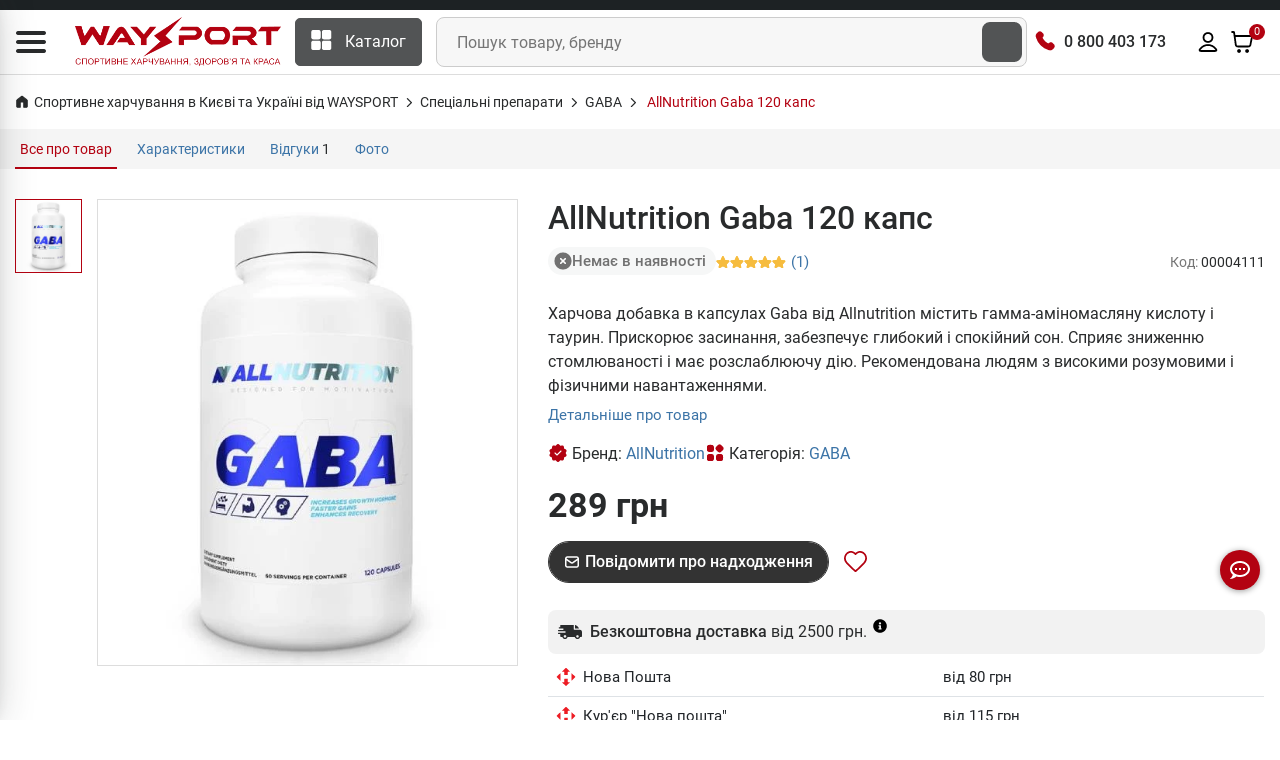

--- FILE ---
content_type: text/html; charset=UTF-8
request_url: https://waysport.ua/4111-allnutrition-gaba-120-kaps.html
body_size: 35450
content:
<!DOCTYPE html>
<html lang="uk">

<head>
    <meta charset="utf-8">
    <meta http-equiv="X-UA-Compatible" content="IE=edge">
    <meta name="viewport" content="width=device-width, initial-scale=1, user-scalable=0">
    <meta name="msapplication-TileColor" content="#1d2224">
    <meta name="theme-color" content="#1d2224">
    <link rel="manifest" href="/manifest.json">
    <meta name="language" content="uk">

    <title>AllNutrition Gaba 120 капс купити gaba в Києві та Україні, ціна, склад, відгуки, опис - спортивне харчування WAYSPORT.UA</title>

    <style>
        .lazyload:not([src]) {
            opacity: 0;
        }
    </style>

    <link rel="preconnect" href="//cdn.waysport.ua" crossorigin>
    <link rel="dns-prefetch" href="//cdn.waysport.ua">

    <link rel="stylesheet" href="https://waysport.ua/build/assets/global-378d322b1.css">

    <link rel="preload" href="https://waysport.ua/fonts/roboto-regular.woff2" as="font" type="font/woff2"
          crossorigin>
    <link rel="preload" href="https://waysport.ua/fonts/roboto-bold.woff2" as="font" type="font/woff2"
          crossorigin>

    
            <meta property="og:type" content="product">
                <meta property="og:title" content="AllNutrition Gaba 120 капс купити gaba в Києві та Україні, ціна, склад, відгуки, опис">
                <meta property="og:image" content="https://waysport.ua/uploads/2021/10/3a714037ed9efadb00927ae1f74bb0ee.jpg">
        <meta property="og:image:width" content="540">
        <meta property="og:image:height" content="600">
        <meta property="og:image:type" content="image/jpeg">
                        <meta name="description" content="Харчова добавка в капсулах Gaba від Allnutrition містить гамма-аміномасляну кислоту і таурин. Прискорює засинання, забезпечує глибокий і спокійний сон. Сприяє зниженню стомлюваності і має розслаблюючу дію. Рекомендована людям з високими розумовими і фізичними навантаженнями.">
        <meta property="og:description" content="Харчова добавка в капсулах Gaba від Allnutrition містить гамма-аміномасляну кислоту і таурин. Прискорює засинання, забезпечує глибокий і спокійний сон. Сприяє зниженню стомлюваності і має розслаблюючу дію. Рекомендована людям з високими розумовими і фізичними навантаженнями.">
        <meta property="og:site_name" content="Waysport">
            <link rel="image_src" href="https://waysport.ua/uploads/2021/10/3a714037ed9efadb00927ae1f74bb0ee.jpg">
    
            <meta name="twitter:card" content="summary_large_image">
        <meta name="twitter:site" content="@waysportcomua">
        <meta name="twitter:title" content="AllNutrition Gaba 120 капс купити gaba в Києві та Україні, ціна, склад, відгуки, опис">
        <meta name="twitter:description" content="Харчова добавка в капсулах Gaba від Allnutrition містить гамма-аміномасляну кислоту і таурин. Прискорює засинання, забезпечує глибокий і спокійний сон. Сприяє зниженню стомлюваності і має розслаблюючу дію. Рекомендована людям з високими розумовими і фізичними навантаженнями.">
                <meta name="twitter:image" content="https://waysport.ua/uploads/2021/10/3a714037ed9efadb00927ae1f74bb0ee.jpg">
    
            <meta name="title" content="AllNutrition Gaba 120 капс купити gaba в Києві та Україні, ціна, склад, відгуки, опис">
    
            <meta property="og:url" content="https://waysport.ua/4111-allnutrition-gaba-120-kaps.html">
        <link rel="canonical" href="https://waysport.ua/4111-allnutrition-gaba-120-kaps.html">
                <link rel="alternate" href="https://waysport.ua/4111-allnutrition-gaba-120-kaps.html" hreflang="uk">
                <link rel="alternate" href="https://waysport.ua/ru/4111-allnutrition-gaba-120-kaps.html" hreflang="ru">
    
            <meta name="robots" content="INDEX, FOLLOW, ALL">
    
    <meta property="fb:app_id" content="940978550162245">


    <link rel="shortcut icon" type="image/x-icon" href="https://waysport.ua/assets/favicon.png">

    <meta name="application-name" content="Waysport">
    <link rel="apple-touch-icon" href="https://waysport.ua/uploads/i/waysport-72x72.png">
    <link rel="apple-touch-icon" sizes="72x72" href="https://waysport.ua/uploads/i/waysport-72x72.png">
    <link rel="apple-touch-icon" sizes="128x128" href="https://waysport.ua/uploads/i/waysport-128x128.png">
    <link rel="apple-touch-icon" sizes="144x144" href="https://waysport.ua/uploads/i/waysport-144x144.png">
    <link rel="apple-touch-icon" sizes="192x192" href="https://waysport.ua/uploads/i/waysport-192x192.png">
    <link rel="apple-touch-icon" sizes="512x512" href="https://waysport.ua/uploads/i/waysport-512x512.png">

    <link rel="preconnect" href="//www.googletagmanager.com" crossorigin>
    <link rel="dns-prefetch" href="//www.googletagmanager.com">

    <meta name="facebook-domain-verification" content="1i6c9j7l67tdfy0v2hd54uzx9nee4m">

    
        <link rel="stylesheet" href="https://waysport.ua/build/assets/index-6eea1574.css" media="print"
              onload="this.media='all'">

    
    


            <script type="application/ld+json">
            {
                "@context": "http://schema.org",
                "@type": "Organization",
                "brand": "Waysport",
                "name": "Waysport",
                "alternateName": "Waysport.ua",
                "url": "https://waysport.ua",
                "logo": "https://waysport.ua/assets/waysport_logo.png",
                "foundingDate": "2019",
                "sameAs": [
                    "https://www.facebook.com/WaySport.com.ua",
                    "https://www.instagram.com/waysport_ua",
                    "https://www.youtube.com/channel/UCLGQutazzR-8FfVLTkDxHpw"
                ],
                "department": [{
                        "@context": "http://schema.org",
                        "@type": "Organization",
                        "image": "https://waysport.ua/assets/waysport_logo.png",
                        "telephone": [
                            "0 800 403 173",
                            "+38 (063) 789-66-52",
                            "+38 (050) 659-01-12"
                        ],
                        "name": "Waysport",
                        "address": {
                            "@type": "PostalAddress",
                            "addressLocality": "Черкаси",
                            "streetAddress": "бул. Шевченка 385, ТРЦ Депот, 2 поверх"
                        }
                    },
                    {
                        "@context": "http://schema.org",
                        "@type": "Organization",
                        "image": "https://waysport.ua/assets/waysport_logo.png",
                        "telephone": [
                            "0 800 403 173",
                            "+38 (063) 789-66-52",
                            "+38 (050) 659-01-12"
                        ],
                        "name": "Waysport",
                        "address": {
                            "@type": "PostalAddress",
                            "addressLocality": "Черкаси",
                            "streetAddress": "бул. Шевченка, 195"
                        }
                    },
                    {
                        "@context": "http://schema.org",
                        "@type": "Organization",
                        "image": "https://waysport.ua/assets/waysport_logo.png",
                        "telephone": [
                            "0 800 403 173",
                            "+38 (063) 789-66-52",
                            "+38 (050) 659-01-12"
                        ],
                        "name": "Waysport",
                        "address": {
                            "@type": "PostalAddress",
                            "addressLocality": "Кропивницький",
                            "streetAddress": "вул. Велика Перспективна 48, ТРЦ Депот, 1 поверх"
                        }
                    }
                ]
            }
        </script>
    
    
    

    <script>
        const __api_path = "https://apis.waysport.ua";
        const __token_session = "633wjZLUFFJrOZuW2GoYnSDLeTMrPrgoJNgogoF9";
        const __lang = "ua";
                const __app_path = "";
                                const __token_access = null;
                var productsCart = sessionStorage.getItem('productsCart') ? JSON.parse(sessionStorage.getItem('productsCart')) : [];
        var productsView = sessionStorage.getItem('productsView') ? JSON.parse(sessionStorage.getItem('productsView')) : [];
    </script>


        <script>
        var $product_id = 4111;
        var $product_name = "AllNutrition Gaba 120 капс";
                var $product_brand = "AllNutrition";
                        var $product_category = "GABA";
            </script>

    <script type="application/ld+json">
        {"@context":"https:\/\/schema.org\/","@type":"Product","@id":"https:\/\/waysport.ua\/4111-allnutrition-gaba-120-kaps.html","name":"AllNutrition Gaba 120 \u043a\u0430\u043f\u0441","image":"https:\/\/waysport.ua\/uploads\/2021\/10\/3a714037ed9efadb00927ae1f74bb0ee.jpg","description":"\u0425\u0430\u0440\u0447\u043e\u0432\u0430 \u0434\u043e\u0431\u0430\u0432\u043a\u0430 \u0432 \u043a\u0430\u043f\u0441\u0443\u043b\u0430\u0445 Gaba \u0432\u0456\u0434 Allnutrition \u043c\u0456\u0441\u0442\u0438\u0442\u044c \u0433\u0430\u043c\u043c\u0430-\u0430\u043c\u0456\u043d\u043e\u043c\u0430\u0441\u043b\u044f\u043d\u0443 \u043a\u0438\u0441\u043b\u043e\u0442\u0443 \u0456 \u0442\u0430\u0443\u0440\u0438\u043d. \u041f\u0440\u0438\u0441\u043a\u043e\u0440\u044e\u0454 \u0437\u0430\u0441\u0438\u043d\u0430\u043d\u043d\u044f, \u0437\u0430\u0431\u0435\u0437\u043f\u0435\u0447\u0443\u0454 \u0433\u043b\u0438\u0431\u043e\u043a\u0438\u0439 \u0456 \u0441\u043f\u043e\u043a\u0456\u0439\u043d\u0438\u0439 \u0441\u043e\u043d. \u0421\u043f\u0440\u0438\u044f\u0454 \u0437\u043d\u0438\u0436\u0435\u043d\u043d\u044e \u0441\u0442\u043e\u043c\u043b\u044e\u0432\u0430\u043d\u043e\u0441\u0442\u0456 \u0456 \u043c\u0430\u0454 \u0440\u043e\u0437\u0441\u043b\u0430\u0431\u043b\u044e\u044e\u0447\u0443 \u0434\u0456\u044e. \u0420\u0435\u043a\u043e\u043c\u0435\u043d\u0434\u043e\u0432\u0430\u043d\u0430 \u043b\u044e\u0434\u044f\u043c \u0437 \u0432\u0438\u0441\u043e\u043a\u0438\u043c\u0438 \u0440\u043e\u0437\u0443\u043c\u043e\u0432\u0438\u043c\u0438 \u0456 \u0444\u0456\u0437\u0438\u0447\u043d\u0438\u043c\u0438 \u043d\u0430\u0432\u0430\u043d\u0442\u0430\u0436\u0435\u043d\u043d\u044f\u043c\u0438.","sku":"19500","mpn":"19500","brand":{"@type":"Brand","name":"AllNutrition","url":"\/brands\/allnutrition"},"aggregateRating":{"@type":"AggregateRating","ratingValue":"5.0","reviewCount":1,"bestRating":5,"worstRating":1},"review":[{"@type":"Review","@id":"https:\/\/waysport.ua\/4111-allnutrition-gaba-120-kaps.html#comment_1280","reviewRating":{"@type":"Rating","ratingValue":5,"bestRating":5,"worstRating":1},"author":{"@type":"Person","name":"\u0410\u043d\u0435\u0442"},"datePublished":"2022-06-30","reviewBody":"\u0412\u0436\u0435 \u043a\u0456\u043b\u044c\u043a\u0430 \u0440\u043e\u043a\u0456\u0432 \u043c\u0430\u044e \u043f\u0440\u043e\u0431\u043b\u0435\u043c\u0438 \u0437\u0456 \u0441\u043d\u043e\u043c. \u041f\u043e\u043a\u0438 \u0449\u043e \u0443\u0442\u0440\u0438\u043c\u0443\u044e\u0441\u044c \u0432\u0456\u0434 \u043c\u0435\u0434\u0438\u043a\u0430\u043c\u0435\u043d\u0442\u043e\u0437\u043d\u0438\u0445 \u0441\u043d\u043e\u0434\u0456\u0439\u043d\u0438\u0445. \u041c\u0435\u043d\u0456 \u0434\u043e\u0431\u0440\u0435 \u0434\u043e\u043f\u043e\u043c\u0430\u0433\u0430\u0454 \u043c\u0435\u043b\u0430\u0442\u043e\u043d\u0456\u043d \u0456 GABA. \u0406\u043d\u043e\u0434\u0456 \u043f\u0440\u0438\u0439\u043c\u0430\u044e \u0457\u0445 \u043a\u0443\u0440\u0441\u0430\u043c\u0438 \u043e\u043a\u0440\u0435\u043c\u043e \u043e\u0434\u0438\u043d \u0432\u0456\u0434 \u043e\u0434\u043d\u043e\u0433\u043e, \u0456\u043d\u043e\u0434\u0456 \u043a\u043e\u043c\u0431\u0456\u043d\u0443\u044e, \u043f\u0440\u043e\u0447\u0438\u0442\u0430\u043b\u0430, \u0449\u043e \u0432\u043e\u043d\u0438 \u0440\u0456\u0437\u043d\u0456 \u0437\u0430 \u0445\u0456\u043c\u0456\u0447\u043d\u043e\u044e \u043f\u0440\u0438\u0440\u043e\u0434\u043e\u044e \u0456 \u0457\u0445 \u043c\u043e\u0436\u043d\u0430 \u0441\u0443\u043c\u0456\u0449\u0430\u0442\u0438. \u0420\u0435\u0437\u0443\u043b\u044c\u0442\u0430\u0442 \u043c\u0435\u043d\u0456 \u043e\u0434\u043d\u043e\u0437\u043d\u0430\u0447\u043d\u043e \u043f\u043e\u0434\u043e\u0431\u0430\u0454\u0442\u044c\u0441\u044f. \u041d\u0430\u0434\u0456\u044e\u0441\u044c, \u0449\u0435 \u0434\u043e\u0432\u0433\u043e \u0437\u043c\u043e\u0436\u0443 \u043e\u0431\u0456\u0439\u0442\u0438\u0441\u044c \u0431\u0435\u0437 \u0431\u0456\u043b\u044c\u0448 \u0441\u0435\u0440\u0439\u043e\u0437\u043d\u0438\u0445 \u043b\u0456\u043a\u0456\u0432."}],"offers":{"@type":"Offer","url":"https:\/\/waysport.ua\/4111-allnutrition-gaba-120-kaps.html","priceCurrency":"UAH","itemCondition":"https:\/\/schema.org\/NewCondition","shippingDetails":{"@type":"OfferShippingDetails","shippingRate":{"@type":"MonetaryAmount","currency":"UAH","value":40},"shippingDestination":{"@type":"DefinedRegion","addressCountry":"UA"},"deliveryTime":{"@type":"ShippingDeliveryTime","handlingTime":{"@type":"QuantitativeValue","minValue":0,"maxValue":1,"unitCode":"DAY"},"transitTime":{"@type":"QuantitativeValue","minValue":1,"maxValue":3,"unitCode":"DAY"}}},"hasMerchantReturnPolicy":{"@type":"MerchantReturnPolicy","applicableCountry":"UA","merchantReturnLink":"https:\/\/waysport.ua\/guarantee.html","returnPolicyCategory":"https:\/\/schema.org\/MerchantReturnFiniteReturnWindow","returnMethod":["https:\/\/schema.org\/ReturnAtKiosk","https:\/\/schema.org\/ReturnInStore"],"merchantReturnDays":14,"returnShippingFeesAmount":{"@type":"MonetaryAmount","value":40,"currency":"UAH"}},"priceValidUntil":"2028-06-29","price":"289.00","availability":"https:\/\/schema.org\/OutOfStock"}}
    </script>


    <script>
        window.dataLayer = window.dataLayer || [];
    </script>
            <!-- Google Tag Manager -->
        <script>
            (function (w, d, s, l, i) {
                w[l] = w[l] || [];
                w[l].push({
                    'gtm.start': new Date().getTime(),
                    event: 'gtm.js'
                });
                var f = d.getElementsByTagName(s)[0],
                    j = d.createElement(s),
                    dl = l != 'dataLayer' ? '&l=' + l : '';
                j.async = true;
                j.src =
                    'https://www.googletagmanager.com/gtm.js?id=' + i + dl;
                f.parentNode.insertBefore(j, f);
            })(window, document, 'script', 'dataLayer', 'GTM-WD56Q79');
        </script>
        <!-- End Google Tag Manager -->

        <script type="text/javascript">
            (function (c, l, a, r, i, t, y) {
                c[a] = c[a] || function () {
                    (c[a].q = c[a].q || []).push(arguments)
                };
                t = l.createElement(r);
                t.async = 1;
                t.src = "https://www.clarity.ms/tag/" + i;
                y = l.getElementsByTagName(r)[0];
                y.parentNode.insertBefore(t, y);
            })(window, document, "clarity", "script", "lxxoj0gopj");
        </script>

        <script>
            (function (i, s, o, g, r, a, m) {
                    i["esSdk"] = r;
                    i[r] = i[r] || function () {
                        (i[r].q = i[r].q || []).push(arguments)
                    }, a = s.createElement(o), m = s.getElementsByTagName(o)[0];
                    a.async = 1;
                    a.src = g;
                    m.parentNode.insertBefore(a, m)
                }
            )(window, document, "script", "https://esputnik.com/scripts/v1/public/scripts?apiKey=eyJhbGciOiJSUzI1NiJ9.[base64].vcBsEz4WtbOvPYnQOQFmgwbNFFVBUYxAnkWrv7fo1523RxmH3P-5sVtWBZuYolGvsR7PfvG9m9KRolgMCl5LPQ&domain=DEF5C6E6-715A-4131-97D6-7B83183C5A1A", "es");
            es("pushOn");
        </script>

    </head>

<body>
<!-- Google Tag Manager (noscript) -->
<noscript>
    <iframe src="https://www.googletagmanager.com/ns.html?id=GTM-WD56Q79" height="0" width="0"
            style="display:none;visibility:hidden"></iframe>
</noscript>
<!-- End Google Tag Manager (noscript) -->

<!-- START HEADER -->
<header class="header_wrap">
    <div class="top-header">
        <div class="custom-container">
            <div class="row">
                <div class="col-md-9">
                                    </div>

                                

            </div>
        </div>
    </div>
    <div class="middle-header">
        <div class="custom-container">
            <div class="middle-header__inner">
                <div class="nav_block">
                    <div class="navbar-brand">
                        <div id="global-menu" data-toggle="collapse" data-target="#navbarSidetoggle"
                             aria-expanded="false" role="button" aria-label="Menu">
                            <i class="icon-content-svg">
                                <svg width="30" height="22" viewBox="0 0 30 22" fill="#292B2C" xmlns="http://www.w3.org/2000/svg">
                                    <path d="M0 2C0 0.895431 0.895431 0 2 0H28C29.1046 0 30 0.895431 30 2C30 3.10457 29.1046 4 28 4H2C0.89543 4 0 3.10457 0 2Z"/>
                                    <path d="M0 11C0 9.89543 0.895431 9 2 9H28C29.1046 9 30 9.89543 30 11C30 12.1046 29.1046 13 28 13H2C0.89543 13 0 12.1046 0 11Z"/>
                                    <path d="M0 20C0 18.8954 0.895431 18 2 18H28C29.1046 18 30 18.8954 30 20C30 21.1046 29.1046 22 28 22H2C0.89543 22 0 21.1046 0 20Z"/>
                                </svg>
                            </i>
                        </div>
                                                    <a href="https://waysport.ua">
                                <picture>
                                                                            <source class="lazyload"
                                                data-srcset="https://waysport.ua/assets/waysport-promo-red-ua.png.webp"
                                                srcset="https://waysport.ua/assets/ajax-promo.webp"
                                                type="image/webp">
                                        <img class="lazyload"
                                             data-src="https://waysport.ua/assets/waysport-promo-red-ua.png"
                                             src="https://waysport.ua/assets/ajax-promo.png"
                                             height="50" width="206" alt="Waysport">
                                                                                                        </picture>
                            </a>
                                            </div>
                    <div class="navbar_center">
                        <div class="categories_wrap">
                            <div data-toggle="collapse" data-target="#navCatContent" class="categories_btn">
                                <i class="icon-content-svg">
                                    <svg width="21" height="20" viewBox="0 0 21 20" fill="none"
                                         xmlns="http://www.w3.org/2000/svg">
                                        <path
                                            d="M7.77881 0H2.15381C1.11987 0 0.278809 0.841063 0.278809 1.875V7.5C0.278809 8.53394 1.11987 9.375 2.15381 9.375H7.77881C8.81275 9.375 9.65381 8.53394 9.65381 7.5V1.875C9.65381 0.841063 8.81275 0 7.77881 0Z"
                                            fill="white"/>
                                        <path
                                            d="M18.4038 0H12.7788C11.7449 0 10.9038 0.841063 10.9038 1.875V7.5C10.9038 8.53394 11.7449 9.375 12.7788 9.375H18.4038C19.4377 9.375 20.2788 8.53394 20.2788 7.5V1.875C20.2788 0.841063 19.4377 0 18.4038 0Z"
                                            fill="white"/>
                                        <path
                                            d="M18.4038 10.625H12.7788C11.7449 10.625 10.9038 11.4661 10.9038 12.5V18.125C10.9038 19.1589 11.7449 20 12.7788 20H18.4038C19.4377 20 20.2788 19.1589 20.2788 18.125V12.5C20.2788 11.4661 19.4377 10.625 18.4038 10.625Z"
                                            fill="white"/>
                                        <path
                                            d="M7.77881 10.625H2.15381C1.11987 10.625 0.278809 11.4661 0.278809 12.5V18.125C0.278809 19.1589 1.11987 20 2.15381 20H7.77881C8.81275 20 9.65381 19.1589 9.65381 18.125V12.5C9.65381 11.4661 8.81275 10.625 7.77881 10.625Z"
                                            fill="white"/>
                                    </svg>

                                </i><span>Каталог</span>
                            </div>
                        </div>
                        <div class="product_search_form rounded_input">
                            <form action="https://waysport.ua/search">
                                <div class="input-group">
                                    <input class="form-control" placeholder="Пошук товару, бренду"
                                           required=""
                                           type="text" name="q" autocomplete="off">
                                    <button type="submit" class="search_btn2"
                                            aria-label="Пошук товару, бренду"><i
                                            class="icon-inline-svg icon-search-white"></i></button>
                                </div>
                            </form>
                        </div>
                    </div>

                    <div class="contact_phone">
                        <i class="icon-inline-svg icon-phone-volume-red"></i>
                        <span><a href="tel:0800403173">0 800 403 173</a></span>
                    </div>

                    <ul class="navbar-nav attr-nav align-items-center">
                        <li>
                            <div class="pr_search_icon">
                                <div class="nav-link pr_search_trigger">
                                    <svg width="24" height="24" viewBox="0 0 24 24" fill="#292b2c" xmlns="http://www.w3.org/2000/svg">
                                        <path fill-rule="evenodd" clip-rule="evenodd" d="M11.0001 3.89998C7.07888 3.89998 3.9001 7.07875 3.9001 11C3.9001 14.9212 7.07888 18.1 11.0001 18.1C12.9158 18.1 14.6543 17.3413 15.9314 16.108C15.9563 16.0751 15.9837 16.0436 16.0137 16.0136C16.0437 15.9836 16.0752 15.9562 16.1081 15.9313C17.3414 14.6541 18.1001 12.9157 18.1001 11C18.1001 7.07875 14.9213 3.89998 11.0001 3.89998ZM17.8977 16.6248C19.1494 15.0917 19.9001 13.1335 19.9001 11C19.9001 6.08464 15.9154 2.09998 11.0001 2.09998C6.08476 2.09998 2.1001 6.08464 2.1001 11C2.1001 15.9153 6.08476 19.9 11.0001 19.9C13.1336 19.9 15.0918 19.1493 16.6249 17.8976L20.3637 21.6364C20.7152 21.9878 21.285 21.9878 21.6365 21.6364C21.988 21.2849 21.988 20.7151 21.6365 20.3636L17.8977 16.6248Z"/>
                                    </svg>
                                </div>
                            </div>
                        </li>
                        <li>
                                                            <div onclick="window.location=__app_path+'/login'"
                                     class="nav-link nav-link-color-hover">
                                    <svg width="24" height="24" viewBox="0 0 24 24" xmlns="http://www.w3.org/2000/svg">
                                        <path fill-rule="evenodd" clip-rule="evenodd"
                                              d="M11.9999 3.89998C10.0117 3.89998 8.39995 5.51175 8.39995 7.49998C8.39995 9.4882 10.0117 11.1 11.9999 11.1C13.9882 11.1 15.5999 9.4882 15.5999 7.49998C15.5999 5.51175 13.9882 3.89998 11.9999 3.89998ZM6.59995 7.49998C6.59995 4.51764 9.01761 2.09998 11.9999 2.09998C14.9823 2.09998 17.3999 4.51764 17.3999 7.49998C17.3999 10.4823 14.9823 12.9 11.9999 12.9C9.01761 12.9 6.59995 10.4823 6.59995 7.49998ZM11.9999 15.9C9.12781 15.9 6.56847 17.2854 4.93401 19.4485C4.7264 19.7233 4.62616 19.8591 4.56736 19.9641C4.55781 19.9812 4.55142 19.9939 4.54725 20.003C4.55088 20.0134 4.55602 20.026 4.56285 20.0397C4.5682 20.0504 4.57362 20.06 4.57866 20.068C4.5949 20.0714 4.61891 20.0756 4.65284 20.0797C4.80922 20.0985 5.02851 20.1 5.42718 20.1H18.5727C18.9714 20.1 19.1907 20.0985 19.3471 20.0797C19.381 20.0756 19.405 20.0714 19.4212 20.068C19.4263 20.06 19.4317 20.0504 19.437 20.0397C19.4439 20.026 19.449 20.0134 19.4527 20.003C19.4485 19.9939 19.4421 19.9812 19.4325 19.9641C19.3737 19.8591 19.2735 19.7233 19.0659 19.4485C17.4314 17.2854 14.8721 15.9 11.9999 15.9ZM3.49788 18.3634C5.45303 15.7758 8.53193 14.1 11.9999 14.1C15.468 14.1 18.5469 15.7758 20.502 18.3634C20.5105 18.3745 20.5189 18.3857 20.5274 18.3969C20.6985 18.6232 20.8764 18.8586 21.0029 19.0844C21.1541 19.3543 21.2637 19.6618 21.2569 20.0347C21.2514 20.334 21.1605 20.6167 21.0485 20.8418C20.9364 21.0669 20.7656 21.3099 20.5302 21.4947C20.2166 21.7408 19.8738 21.8294 19.5614 21.8669C19.2847 21.9001 18.955 21.9 18.6153 21.9H5.38456C5.04486 21.9 4.7152 21.9001 4.4385 21.8669C4.12612 21.8294 3.78329 21.7408 3.46971 21.4947C3.23426 21.3099 3.06351 21.0669 2.95145 20.8418C2.83938 20.6167 2.74845 20.334 2.74298 20.0347C2.73616 19.6618 2.84578 19.3543 2.99696 19.0844C3.12346 18.8586 3.30146 18.6232 3.47255 18.3969C3.48101 18.3857 3.48946 18.3745 3.49788 18.3634Z"/>
                                    </svg>
                                </div>
                                                    </li>
                        <li class="dropdown cart_dropdown">
                            <div class="nav-link cart_trigger nav-link-color-hover" id="cart-info"
                                 data-toggle="modal" data-target="#productCart">
                                <svg width="24" height="24" viewBox="0 0 24 24" xmlns="http://www.w3.org/2000/svg">
                                    <path
                                        d="M9.03932 22C9.5947 22 10.0449 21.5523 10.0449 21C10.0449 20.4477 9.5947 20 9.03932 20C8.48394 20 8.03372 20.4477 8.03372 21C8.03372 21.5523 8.48394 22 9.03932 22Z"/>
                                    <path
                                        d="M17.0842 22C17.6395 22 18.0898 21.5523 18.0898 21C18.0898 20.4477 17.6395 20 17.0842 20C16.5288 20 16.0786 20.4477 16.0786 21C16.0786 21.5523 16.5288 22 17.0842 22Z"/>
                                    <path fill-rule="evenodd" clip-rule="evenodd"
                                          d="M3.67265 1.10824C3.8001 1.11794 3.97268 1.14229 4.15659 1.22587C4.40087 1.33689 4.60864 1.51578 4.75458 1.74191C4.86464 1.91244 4.91374 2.08038 4.94164 2.20546C4.96553 2.31257 4.98309 2.43507 4.99801 2.53919C4.99896 2.54583 4.9999 2.55239 5.00083 2.55887L5.36588 5.09998L21.1652 5.09998C21.3096 5.09994 21.4698 5.09989 21.6077 5.11185C21.7615 5.12518 21.9846 5.15925 22.2091 5.28933C22.496 5.45564 22.7154 5.71859 22.8268 6.0323C22.9141 6.27815 22.9059 6.50476 22.8902 6.65862C22.8761 6.79629 22.846 6.95338 22.8189 7.0942L21.4772 14.099C21.3936 14.5355 21.3217 14.911 21.2385 15.2187C21.1503 15.5448 21.0344 15.8559 20.8331 16.1465C20.5263 16.5897 20.102 16.9386 19.6082 17.1548C19.2847 17.2965 18.9571 17.3512 18.6195 17.3763C18.3005 17.4 17.9167 17.4 17.4694 17.4H8.79982C8.32962 17.4 7.92703 17.4 7.5936 17.3745C7.24142 17.3476 6.89961 17.2889 6.56497 17.136C6.05558 16.9032 5.62391 16.5287 5.32246 16.0568C5.12417 15.7464 5.01906 15.416 4.94456 15.0716C4.87411 14.7459 4.81978 14.3487 4.75646 13.8857L3.69465 6.12498L3.23136 2.89998H2.0001C1.50304 2.89998 1.1001 2.49704 1.1001 1.99998C1.1001 1.50293 1.50304 1.09998 2.0001 1.09998H3.31358C3.32012 1.09998 3.32674 1.09998 3.33343 1.09998C3.43934 1.09995 3.56323 1.09991 3.67265 1.10824ZM5.61746 6.89998L6.53542 13.6094C6.60441 14.1137 6.64988 14.4414 6.70387 14.691C6.75546 14.9295 6.80184 15.029 6.83941 15.0879C6.95364 15.2667 7.1179 15.4096 7.31298 15.4987C7.37808 15.5285 7.48506 15.561 7.73067 15.5798C7.98738 15.5994 8.32072 15.6 8.83228 15.6H17.4381C17.9253 15.6 18.2418 15.5994 18.4862 15.5813C18.7193 15.5639 18.8223 15.5339 18.8862 15.506C19.0753 15.4231 19.2369 15.2899 19.3533 15.1219C19.392 15.0659 19.4404 14.9723 19.5009 14.7487C19.5644 14.514 19.6241 14.2055 19.7153 13.7294L21.0234 6.89998H5.61746ZM21.1001 6.46886C21.1002 6.46633 21.1003 6.46499 21.1003 6.46495L21.1001 6.46886ZM9.03932 20.9C8.97625 20.9 8.93372 20.9495 8.93372 21C8.93372 21.0505 8.97625 21.1 9.03932 21.1C9.1024 21.1 9.14493 21.0505 9.14493 21C9.14493 20.9495 9.1024 20.9 9.03932 20.9ZM7.13372 21C7.13372 19.9459 7.99164 19.1 9.03932 19.1C10.087 19.1 10.9449 19.9459 10.9449 21C10.9449 22.0541 10.087 22.9 9.03932 22.9C7.99164 22.9 7.13372 22.0541 7.13372 21ZM17.0842 20.9C17.0211 20.9 16.9785 20.9495 16.9785 21C16.9785 21.0505 17.0211 21.1 17.0842 21.1C17.1472 21.1 17.1898 21.0505 17.1898 21C17.1898 20.9495 17.1472 20.9 17.0842 20.9ZM15.1786 21C15.1786 19.9459 16.0365 19.1 17.0842 19.1C18.1318 19.1 18.9898 19.9459 18.9898 21C18.9898 22.0541 18.1318 22.9 17.0842 22.9C16.0365 22.9 15.1786 22.0541 15.1786 21Z"/>
                                </svg>

                                <span class="cart_count" id="cart-info-count">0</span>
                                
                            </div>
                        </li>
                    </ul>
                </div>
                <div id="navbarSidetoggle" class="navbar collapse">
                    <div class="sidemenu_content">
                        <div class="sidemenu_content_logo">
                                                            <a href="https://waysport.ua">
                                    <picture>
                                                                                    <source class="lazyload"
                                                    data-srcset="https://waysport.ua/assets/waysport-promo-red-ua.png.webp"
                                                    srcset="https://waysport.ua/assets/ajax-promo.webp"
                                                    type="image/webp">
                                            <img class="lazyload"
                                                 data-src="https://waysport.ua/assets/waysport-promo-red-ua.png"
                                                 src="https://waysport.ua/assets/ajax-promo.png"
                                                 height="50" width="208" alt="Waysport">
                                                                                                                    </picture>
                                </a>
                                                    </div>
                        <div class="contact_phone"><i class="icon-inline-svg icon-phone-volume-red"></i>
                            <span><a href="tel:0800403173">0 800 403 173</a></span>
                        </div>
                        <div class="sidemenu_content_block sidemenu_content_block__categories">
                            <span class="sidemenu_content_block_cat" data-toggle="collapse"
                                          data-target="#navCatContent" aria-expanded="false" role="button"><i
                                            class="icon-content-svg">
                                               <svg width="22" height="23" viewBox="0 0 22 23"
                                                    xmlns="http://www.w3.org/2000/svg">
                                                    <path
                                                        d="M8.70837 2.33337H3.55212C2.60435 2.33337 1.83337 3.10435 1.83337 4.05212V9.20837C1.83337 10.1562 2.60435 10.9271 3.55212 10.9271H8.70837C9.65615 10.9271 10.4271 10.1562 10.4271 9.20837V4.05212C10.4271 3.10435 9.65615 2.33337 8.70837 2.33337Z"
                                                    />
                                                    <path
                                                        d="M18.448 2.33337H13.2917C12.344 2.33337 11.573 3.10435 11.573 4.05212V9.20837C11.573 10.1562 12.344 10.9271 13.2917 10.9271H18.448C19.3958 10.9271 20.1667 10.1562 20.1667 9.20837V4.05212C20.1667 3.10435 19.3958 2.33337 18.448 2.33337Z"
                                                    />
                                                    <path
                                                        d="M18.448 12.073H13.2917C12.344 12.073 11.573 12.844 11.573 13.7917V18.948C11.573 19.8958 12.344 20.6667 13.2917 20.6667H18.448C19.3958 20.6667 20.1667 19.8958 20.1667 18.948V13.7917C20.1667 12.844 19.3958 12.073 18.448 12.073Z"
                                                    />
                                                    <path
                                                        d="M8.70837 12.073H3.55212C2.60435 12.073 1.83337 12.844 1.83337 13.7917V18.948C1.83337 19.8958 2.60435 20.6667 3.55212 20.6667H8.70837C9.65615 20.6667 10.4271 19.8958 10.4271 18.948V13.7917C10.4271 12.844 9.65615 12.073 8.70837 12.073Z"
                                                    />
                                                    </svg>
                                            </i> Каталог товарів                                        </span>
                                        
                                        
                                <a href="https://waysport.ua/discounts"><i class="icon-content-svg">
                                            <svg width="22" height="23" viewBox="0 0 22 23" fill="none"
                                                 xmlns="http://www.w3.org/2000/svg">
                                                <path
                                                    d="M16.3111 5.19866C16.4964 5.64688 16.8521 6.00316 17.3 6.18917L18.8707 6.83978C19.319 7.02545 19.6751 7.38159 19.8608 7.82985C20.0464 8.27811 20.0464 8.78177 19.8608 9.23003L19.2106 10.7996C19.0249 11.2481 19.0246 11.7522 19.2112 12.2005L19.8602 13.7696C19.9523 13.9916 19.9996 14.2296 19.9997 14.47C19.9997 14.7103 19.9524 14.9483 19.8604 15.1703C19.7685 15.3924 19.6336 15.5941 19.4637 15.764C19.2937 15.934 19.0919 16.0687 18.8699 16.1606L17.3003 16.8108C16.8521 16.9961 16.4958 17.3519 16.3098 17.7998L15.6593 19.3705C15.4736 19.8188 15.1175 20.1749 14.6692 20.3606C14.221 20.5463 13.7173 20.5463 13.2691 20.3606L11.6996 19.7104C11.2513 19.5252 10.7478 19.5256 10.2999 19.7115L8.7292 20.3612C8.28121 20.5464 7.77801 20.5463 7.33013 20.3607C6.88225 20.1752 6.52633 19.8195 6.34053 19.3717L5.68975 17.8005C5.50442 17.3523 5.14869 16.996 4.70076 16.81L3.1301 16.1594C2.68205 15.9738 2.32603 15.6179 2.14029 15.1699C1.95456 14.7219 1.95431 14.2185 2.13959 13.7703L2.78972 12.2007C2.97493 11.7524 2.97455 11.2489 2.78867 10.801L2.13948 9.22911C2.04743 9.00709 2.00004 8.76911 2 8.52877C1.99996 8.28843 2.04728 8.05044 2.13925 7.82839C2.23122 7.60634 2.36604 7.4046 2.53601 7.23468C2.70598 7.06476 2.90776 6.93 3.12983 6.83809L4.69937 6.18795C5.14718 6.00277 5.50324 5.64748 5.68937 5.20005L6.33996 3.62933C6.52563 3.18107 6.88176 2.82493 7.33 2.63926C7.77824 2.45358 8.28188 2.45358 8.73012 2.63926L10.2997 3.2894C10.7479 3.47462 11.2514 3.47424 11.6993 3.28835L13.2707 2.64026C13.7189 2.45469 14.2224 2.45473 14.6705 2.64037C15.1187 2.82601 15.4748 3.18205 15.6605 3.63019L16.3113 5.20138L16.3111 5.19866Z"
                                                    fill="#292B2C"/>
                                                <path
                                                    d="M8.75 8.8C8.75 9.04853 8.54853 9.25 8.3 9.25C8.05147 9.25 7.85 9.04853 7.85 8.8C7.85 8.55147 8.05147 8.35 8.3 8.35C8.54853 8.35 8.75 8.55147 8.75 8.8Z"
                                                    fill="#292B2C"/>
                                                <path
                                                    d="M14.15 14.2C14.15 14.4485 13.9485 14.65 13.7 14.65C13.4515 14.65 13.25 14.4485 13.25 14.2C13.25 13.9515 13.4515 13.75 13.7 13.75C13.9485 13.75 14.15 13.9515 14.15 14.2Z"
                                                    fill="#292B2C"/>
                                                <path
                                                    d="M8.3 8.8H8.309M13.7 14.2H13.709M14.6 7.9L7.4 15.1M16.3111 5.19866C16.4964 5.64688 16.8521 6.00316 17.3 6.18917L18.8707 6.83978C19.319 7.02545 19.6751 7.38159 19.8608 7.82985C20.0464 8.27811 20.0464 8.78177 19.8608 9.23003L19.2106 10.7996C19.0249 11.2481 19.0246 11.7522 19.2112 12.2005L19.8602 13.7696C19.9523 13.9916 19.9996 14.2296 19.9997 14.47C19.9997 14.7103 19.9524 14.9483 19.8604 15.1703C19.7685 15.3924 19.6336 15.5941 19.4637 15.764C19.2937 15.934 19.0919 16.0687 18.8699 16.1606L17.3003 16.8108C16.8521 16.9961 16.4958 17.3519 16.3098 17.7998L15.6593 19.3705C15.4736 19.8188 15.1175 20.1749 14.6692 20.3606C14.221 20.5463 13.7173 20.5463 13.2691 20.3606L11.6996 19.7104C11.2513 19.5252 10.7478 19.5256 10.2999 19.7115L8.7292 20.3612C8.28121 20.5464 7.77801 20.5463 7.33013 20.3607C6.88225 20.1752 6.52633 19.8195 6.34053 19.3717L5.68975 17.8005C5.50442 17.3523 5.14869 16.996 4.70076 16.81L3.1301 16.1594C2.68205 15.9738 2.32603 15.6179 2.14029 15.1699C1.95456 14.7219 1.95431 14.2185 2.13959 13.7703L2.78972 12.2007C2.97493 11.7524 2.97455 11.2489 2.78867 10.801L2.13948 9.22911C2.04743 9.00709 2.00004 8.76911 2 8.52877C1.99996 8.28843 2.04728 8.05044 2.13925 7.82839C2.23122 7.60634 2.36604 7.4046 2.53601 7.23468C2.70598 7.06476 2.90776 6.93 3.12983 6.83809L4.69937 6.18795C5.14718 6.00277 5.50324 5.64748 5.68937 5.20005L6.33996 3.62933C6.52563 3.18107 6.88176 2.82493 7.33 2.63926C7.77824 2.45358 8.28188 2.45358 8.73012 2.63926L10.2997 3.2894C10.7479 3.47462 11.2514 3.47424 11.6993 3.28835L13.2707 2.64026C13.7189 2.45469 14.2224 2.45473 14.6705 2.64037C15.1187 2.82601 15.4748 3.18205 15.6605 3.63019L16.3113 5.20138L16.3111 5.19866ZM8.75 8.8C8.75 9.04853 8.54853 9.25 8.3 9.25C8.05147 9.25 7.85 9.04853 7.85 8.8C7.85 8.55147 8.05147 8.35 8.3 8.35C8.54853 8.35 8.75 8.55147 8.75 8.8ZM14.15 14.2C14.15 14.4485 13.9485 14.65 13.7 14.65C13.4515 14.65 13.25 14.4485 13.25 14.2C13.25 13.9515 13.4515 13.75 13.7 13.75C13.9485 13.75 14.15 13.9515 14.15 14.2Z"
                                                    stroke="" stroke-width="2" stroke-linecap="round"
                                                    stroke-linejoin="round"/>
                                                <path
                                                    d="M8.75 9.25H8.7575M13.25 13.75H13.2575M14 8.5L8 14.5M9.125 9.25C9.125 9.45711 8.95711 9.625 8.75 9.625C8.54289 9.625 8.375 9.45711 8.375 9.25C8.375 9.04289 8.54289 8.875 8.75 8.875C8.95711 8.875 9.125 9.04289 9.125 9.25ZM13.625 13.75C13.625 13.9571 13.4571 14.125 13.25 14.125C13.0429 14.125 12.875 13.9571 12.875 13.75C12.875 13.5429 13.0429 13.375 13.25 13.375C13.4571 13.375 13.625 13.5429 13.625 13.75Z"
                                                    stroke="white" stroke-width="1.5" stroke-linecap="round"
                                                    stroke-linejoin="round"/>
                                            </svg>

                                        </i> Акції</a>


                               <a href="https://waysport.ua/brands"><i class="icon-content-svg">
                                            <svg width="22" height="23" viewBox="0 0 22 23"
                                                 xmlns="http://www.w3.org/2000/svg">
                                                <path fill-rule="evenodd" clip-rule="evenodd"
                                                      d="M9.87272 2.78093C10.1714 2.49441 10.5768 2.33325 10.9999 2.33325C11.4231 2.33325 11.8284 2.49441 12.1271 2.78093L13.4117 4.0131C13.4703 4.06938 13.5539 4.09581 13.6366 4.08302L15.4305 3.811C15.8483 3.74705 16.275 3.84597 16.6172 4.08387C16.9586 4.32263 17.188 4.68162 17.2546 5.08155L17.5382 6.80232C17.5515 6.88162 17.6031 6.94984 17.6778 6.98651L19.2957 7.77697C19.6726 7.96116 19.958 8.28178 20.0886 8.66721C20.2193 9.05263 20.1846 9.47302 19.9926 9.83372L19.1686 11.3865C19.1303 11.4581 19.1303 11.5417 19.1686 11.6133L19.9926 13.1661C20.1846 13.5268 20.2193 13.9472 20.0886 14.3326C19.958 14.7181 19.6726 15.0387 19.2957 15.2229L17.6778 16.0133C17.6031 16.05 17.5515 16.1182 17.5382 16.1975L17.2546 17.9183C17.188 18.3182 16.9586 18.6772 16.6172 18.916C16.275 19.1539 15.8483 19.2528 15.4305 19.1888L13.6366 18.9168C13.5539 18.904 13.4703 18.9305 13.4117 18.9867L12.1271 20.2189C11.8284 20.5054 11.4231 20.6666 10.9999 20.6666C10.5768 20.6666 10.1714 20.5054 9.87272 20.2189L8.58817 18.9867C8.5295 18.9305 8.44594 18.904 8.36327 18.9168L6.56935 19.1888C6.15154 19.2528 5.72484 19.1539 5.38259 18.916C5.04123 18.6772 4.81188 18.3182 4.74521 17.9183L4.46163 16.1975C4.4483 16.1182 4.39674 16.05 4.32207 16.0133L2.70416 15.2229C2.32724 15.0387 2.04189 14.7181 1.91121 14.3326C1.78053 13.9472 1.8152 13.5268 2.00722 13.1661L2.83128 11.6133C2.86951 11.5417 2.86951 11.4581 2.83128 11.3865L2.00722 9.83372C1.8152 9.47302 1.78053 9.05263 1.91121 8.66721C2.04189 8.28178 2.32724 7.96116 2.70416 7.77697L4.32207 6.98651C4.39674 6.94984 4.4483 6.88162 4.46163 6.80232L4.74521 5.08155C4.81188 4.68162 5.04123 4.32263 5.38259 4.08387C5.72484 3.84597 6.15154 3.74705 6.56935 3.811L8.36327 4.08302C8.44594 4.09581 8.5295 4.06938 8.58817 4.0131L9.87272 2.78093ZM7.41742 11.9519L9.49136 13.9421C9.75182 14.1919 10.1741 14.1919 10.4345 13.9421L14.5824 9.96248C14.8429 9.71263 14.8429 9.30759 14.5824 9.05775C14.3228 8.80876 13.8997 8.80876 13.6401 9.05775L9.96251 12.5854L8.35971 11.048C8.10014 10.7981 7.67699 10.7981 7.41742 11.048C7.15695 11.297 7.15695 11.7029 7.41742 11.9519Z"/>
                                            </svg>
                                        </i> Бренди</a>
                                        

                        </div>

                        

                        
                        <div class="sidemenu_content_block">
                            <ul>
                                <li><span class="sidemenu_content_block_name">Інформація</span></li>
                                <li><a href="https://waysport.ua/contact.html">Контакти</a></li>
                                <li>
                                    <a href="https://waysport.ua/shipping-payment.html">Доставка і оплата</a>
                                </li>
                                <li><a href="https://waysport.ua/about.html">Про магазин</a></li>
                                <li><a href="https://waysport.ua/exchange-return.html">Обмін та повернення</a></li>
                            </ul>
                        </div>
                        
                        <div class="sidemenu_content_block">
                            <ul>
                                <li><span class="sidemenu_content_block_name">Зв'яжіться з нами</span></li>
                                <li><a href="tel:0800403173">0 800 403 173</a></li>
                                <li><a href="tel:+380637896652">063 789 66 52</a></li>
                                <li><a href="tel:+380506590112">050 659 01 12</a></li>
                            </ul>
                        </div>
                    </div>
                </div>
                <div id="navCatContent" class="navbar collapse">
                    <div class="collapse-content">
                        <div class="lds-ellipsis"><span></span><span></span><span></span></div>
                    </div>
                </div>
            </div>
        </div>
    </div>
</header>
<!-- END HEADER -->

    <!-- START SECTION BREADCRUMB -->
    <div class="breadcrumb-section product-breadcrumb">
        <div class="custom-container">
            <div class="page-breadcrumb">
                <ol class="breadcrumb" itemscope itemtype="http://schema.org/BreadcrumbList">
                    <li class="breadcrumb-item" itemprop="itemListElement" itemscope
                        itemtype="http://schema.org/ListItem"><a href="https://waysport.ua" itemprop="item">
                            <svg width="14" height="14" viewBox="0 0 14 14" fill="none"
                                 xmlns="http://www.w3.org/2000/svg">
                                <path
                                    d="M7.57301 1.61239C7.36807 1.453 7.2656 1.3733 7.15245 1.34266C7.05261 1.31563 6.94738 1.31563 6.84755 1.34266C6.7344 1.3733 6.63193 1.453 6.42699 1.61239L2.47064 4.68955C2.20618 4.89525 2.07395 4.99809 1.97868 5.12689C1.8943 5.24099 1.83143 5.36952 1.79318 5.50617C1.75 5.66045 1.75 5.82797 1.75 6.16301V10.3834C1.75 11.0368 1.75 11.3635 1.87716 11.613C1.98901 11.8326 2.16749 12.011 2.38701 12.1229C2.63657 12.2501 2.96327 12.2501 3.61667 12.2501H4.78333C4.94668 12.2501 5.02836 12.2501 5.09075 12.2183C5.14563 12.1903 5.19025 12.1457 5.21821 12.0908C5.25 12.0284 5.25 11.9467 5.25 11.7834V7.93338C5.25 7.60669 5.25 7.44334 5.31358 7.31856C5.36951 7.2088 5.45874 7.11956 5.56851 7.06363C5.69329 7.00005 5.85664 7.00005 6.18333 7.00005H7.81667C8.14336 7.00005 8.30671 7.00005 8.43149 7.06363C8.54126 7.11956 8.63049 7.2088 8.68642 7.31856C8.75 7.44334 8.75 7.60669 8.75 7.93338V11.7834C8.75 11.9467 8.75 12.0284 8.78179 12.0908C8.80975 12.1457 8.85437 12.1903 8.90925 12.2183C8.97164 12.2501 9.05332 12.2501 9.21667 12.2501H10.3833C11.0367 12.2501 11.3634 12.2501 11.613 12.1229C11.8325 12.011 12.011 11.8326 12.1228 11.613C12.25 11.3635 12.25 11.0368 12.25 10.3834V6.16301C12.25 5.82797 12.25 5.66045 12.2068 5.50617C12.1686 5.36952 12.1057 5.24099 12.0213 5.12689C11.9261 4.99809 11.7938 4.89525 11.5294 4.68955L7.57301 1.61239Z"
                                    fill="#292B2C" stroke="#292B2C" stroke-width="1.2" stroke-linecap="round"
                                    stroke-linejoin="round"/>
                            </svg>
                            <span itemprop="name">Спортивне харчування в Києві та Україні від WAYSPORT</span>
                            <meta itemprop="position" content="1">
                        </a></li>
                                            <li class="breadcrumb-item" itemprop="itemListElement" itemscope
                            itemtype="http://schema.org/ListItem"><a href="https://waysport.ua/spetsialnye-preparaty"
                                                                     itemprop="item"><span
                                    itemprop="name">Cпеціальні препарати</span>
                                <meta itemprop="position" content="2">
                            </a></li>
                                            <li class="breadcrumb-item" itemprop="itemListElement" itemscope
                            itemtype="http://schema.org/ListItem"><a href="https://waysport.ua/gaba"
                                                                     itemprop="item"><span
                                    itemprop="name">GABA</span>
                                <meta itemprop="position" content="3">
                            </a></li>
                                        <li class="breadcrumb-item breadcrumb-item__last" itemprop="itemListElement" itemscope
                        itemtype="http://schema.org/ListItem">
                        <meta itemprop="item" content="https://waysport.ua/4111-allnutrition-gaba-120-kaps.html">
                        <span itemprop="name">AllNutrition Gaba 120 капс</span>
                        <meta itemprop="position" content="4">
                    </li>
                </ol>
            </div>
        </div>
    </div>
    <div id="page-menu-section__content" class="page-menu-section__content">
        <div id="page-menu-section" class="page-menu-section">
            <div class="custom-container">
                <ul id="page-menu__tabs" class="page-menu__tabs">
                    <li>
                        <span class="page-menu__tabs_link page-menu__tabs_link_active"
                              data-id="product_about">Все про товар</span>
                    </li>
                    <li>
                        <span class="page-menu__tabs_link"
                              data-id="product_characteristic">Характеристики</span>
                    </li>
                    <li>
                        <span class="page-menu__tabs_link" data-id="product_comments">
                                                            Відгуки <span>1</span>
                                                    </span>
                    </li>
                    <li>
                        <span class="page-menu__tabs_link" data-id="product_photos">Фото</span>
                    </li>
                </ul>
            </div>
        </div>
    </div>
    <!-- END SECTION BREADCRUMB -->

    <!-- START MAIN CONTENT -->
    <div class="main_content">

        <!-- START SECTION SHOP -->
        <div class="section">
            <div class="custom-container">

                <div id="product_about" class="product_section">
                    <div class="row">
                        <div class="col-md-5">
                            <div class="product-image">
                                <ul id="product_img_list" class="product-image__list">
                                    <li class="product-image__list_active">
                                        <picture class="product_img_box__preview">
                                                                                            <source class="lazyload"
                                                        data-srcset="https://waysport.ua/uploads/2021/10/3a714037ed9efadb00927ae1f74bb0ee.jpg.webp"
                                                        srcset="https://waysport.ua/assets/ajax-product.webp"
                                                        type="image/webp">
                                                                                        <img class="lazyload" data-src="https://waysport.ua/uploads/2021/10/3a714037ed9efadb00927ae1f74bb0ee.jpg"
                                                 src="https://waysport.ua/assets/ajax-product.png"
                                                 alt="AllNutrition Gaba 120 капс"
                                                 width="540" height="600">
                                        </picture>
                                    </li>
                                                                    </ul>
                                <div class="product_img_box text-center">
                                    <div id="product_img_content">
                                        <picture class="product_img_box__preview">
                                                                                            <source class="lazyload"
                                                        data-srcset="https://waysport.ua/uploads/2021/10/3a714037ed9efadb00927ae1f74bb0ee.jpg.webp"
                                                        srcset="https://waysport.ua/assets/ajax-product.webp"
                                                        type="image/webp">
                                                                                        <img class="lazyload" data-src="https://waysport.ua/uploads/2021/10/3a714037ed9efadb00927ae1f74bb0ee.jpg"
                                                 src="https://waysport.ua/assets/ajax-product.png"
                                                 alt="AllNutrition Gaba 120 капс"
                                                 width="540" height="600">
                                        </picture>
                                    </div>
                                </div>
                            </div>
                        </div>
                        <div class="col-md-7">
                            <div class="page-title">
                                <h1>AllNutrition Gaba 120 капс</h1>
                            </div>

                            <div class="pr_detail">
                                <div class="product_description product_description--status">
                                                                                                                        <div id="product_notavailable" class="product_available_block">
                                                <div class="product_notavailable">
                                                    <svg width="16" height="16" viewBox="0 0 16 16" fill="none"
                                                         xmlns="http://www.w3.org/2000/svg">
                                                        <path
                                                            d="M7.99998 14.6667C11.6819 14.6667 14.6666 11.6819 14.6666 8.00004C14.6666 4.31814 11.6819 1.33337 7.99998 1.33337C4.31808 1.33337 1.33331 4.31814 1.33331 8.00004C1.33331 11.6819 4.31808 14.6667 7.99998 14.6667Z"
                                                            fill="#717171"/>
                                                        <path
                                                            d="M9.99998 6.00004L5.99998 10M5.99998 6.00004L9.99998 10M14.6666 8.00004C14.6666 11.6819 11.6819 14.6667 7.99998 14.6667C4.31808 14.6667 1.33331 11.6819 1.33331 8.00004C1.33331 4.31814 4.31808 1.33337 7.99998 1.33337C11.6819 1.33337 14.6666 4.31814 14.6666 8.00004Z"
                                                            stroke="#717171" stroke-width="2" stroke-linecap="round"
                                                            stroke-linejoin="round"/>
                                                        <path d="M10 6L6 10M6 6L10 10" stroke="white" stroke-width="1.5"
                                                              stroke-linecap="round" stroke-linejoin="round"/>
                                                    </svg>
                                                    Немає в наявності</div>
                                            </div>
                                                                            
                                    <div class="page-product__info">
                                        <div class="page-product__info_rating">
                                            <div class="rating_wrap">
                                                <div class="rating">
                                                    <div class="product_rate"
                                                         style="width:100%"></div>
                                                </div>
                                                <span class="rating_num">
                                                                                <span class="section-content__link" data-id="product_comments">(1)</span>
                                                                            </span>
                                            </div>
                                        </div>

                                    </div>
                                    <div class="page-product__info_code">
                                        <span>Код:</span> 00004111
                                    </div>
                                </div>
                                <div class="product_description">
                                                                            <h2>Харчова добавка в капсулах Gaba від Allnutrition містить гамма-аміномасляну кислоту і таурин. Прискорює засинання, забезпечує глибокий і спокійний сон. Сприяє зниженню стомлюваності і має розслаблюючу дію. Рекомендована людям з високими розумовими і фізичними навантаженнями.</h2>
                                                                        <p><span class="section-content__link"
                                             data-id="product-content__desc">Детальніше про товар</span>
                                    </p>
                                    <div class="product_sort_info">
                                        <ul>
                                                                                            <li><i class="icon-content-svg">
                                                        <svg width="20" height="20" viewBox="0 0 20 20" fill="none"
                                                             xmlns="http://www.w3.org/2000/svg">
                                                            <path fill-rule="evenodd" clip-rule="evenodd"
                                                                  d="M8.94315 1.47913C9.22315 1.19913 9.60315 1.04163 9.99982 1.04163C10.3965 1.04163 10.7765 1.19913 11.0565 1.47913L12.2607 2.68329C12.3157 2.73829 12.394 2.76413 12.4715 2.75163L14.1532 2.48579C14.5448 2.42329 14.9448 2.51996 15.2657 2.75246C15.5857 2.98579 15.8007 3.33663 15.8632 3.72746L16.129 5.40913C16.1415 5.48663 16.1898 5.55329 16.2598 5.58913L17.7765 6.36163C18.1298 6.54163 18.3973 6.85496 18.5198 7.23163C18.6423 7.60829 18.6098 8.01913 18.4298 8.37163L17.6573 9.88913C17.6215 9.95913 17.6215 10.0408 17.6573 10.1108L18.4298 11.6283C18.6098 11.9808 18.6423 12.3916 18.5198 12.7683C18.3973 13.145 18.1298 13.4583 17.7765 13.6383L16.2598 14.4108C16.1898 14.4466 16.1415 14.5133 16.129 14.5908L15.8632 16.2725C15.8007 16.6633 15.5857 17.0141 15.2657 17.2475C14.9448 17.48 14.5448 17.5766 14.1532 17.5141L12.4715 17.2483C12.394 17.2358 12.3157 17.2616 12.2607 17.3166L11.0565 18.5208C10.7765 18.8008 10.3965 18.9583 9.99982 18.9583C9.60315 18.9583 9.22315 18.8008 8.94315 18.5208L7.73899 17.3166C7.68398 17.2616 7.60565 17.2358 7.52815 17.2483L5.84649 17.5141C5.45482 17.5766 5.05482 17.48 4.73399 17.2475C4.41399 17.0141 4.19899 16.6633 4.13649 16.2725L3.87065 14.5908C3.85815 14.5133 3.80982 14.4466 3.73982 14.4108L2.22315 13.6383C1.86982 13.4583 1.60232 13.145 1.47982 12.7683C1.35732 12.3916 1.38982 11.9808 1.56982 11.6283L2.34232 10.1108C2.37815 10.0408 2.37815 9.95913 2.34232 9.88913L1.56982 8.37163C1.38982 8.01913 1.35732 7.60829 1.47982 7.23163C1.60232 6.85496 1.86982 6.54163 2.22315 6.36163L3.73982 5.58913C3.80982 5.55329 3.85815 5.48663 3.87065 5.40913L4.13649 3.72746C4.19899 3.33663 4.41399 2.98579 4.73399 2.75246C5.05482 2.51996 5.45482 2.42329 5.84649 2.48579L7.52815 2.75163C7.60565 2.76413 7.68398 2.73829 7.73899 2.68329L8.94315 1.47913ZM6.64149 10.4416L8.58565 12.3866C8.82982 12.6308 9.22565 12.6308 9.46982 12.3866L13.3582 8.49746C13.6023 8.25329 13.6023 7.85746 13.3582 7.61329C13.1148 7.36996 12.7182 7.36996 12.4748 7.61329L9.02732 11.0608L7.52482 9.55829C7.28149 9.31413 6.88482 9.31413 6.64149 9.55829C6.39732 9.80163 6.39732 10.1983 6.64149 10.4416Z"
                                                                  fill="#B30211"/>
                                                        </svg>

                                                    </i> Бренд: <a
                                                        href="https://waysport.ua/brands/allnutrition">AllNutrition</a>
                                                </li>
                                                                                                                                        <li><i class="icon-content-svg">
                                                        <svg width="20" height="20" viewBox="0 0 20 20" fill="none"
                                                             xmlns="http://www.w3.org/2000/svg">
                                                            <path fill-rule="evenodd" clip-rule="evenodd"
                                                                  d="M16.893 2.71757L16.9109 2.7355L17.2644 3.08905L17.2824 3.10698C17.5972 3.42173 17.8598 3.68444 18.0569 3.91661C18.2625 4.15874 18.4332 4.40845 18.5306 4.70845C18.6802 5.16872 18.6802 5.66451 18.5306 6.12477C18.4332 6.42477 18.2625 6.67447 18.0569 6.91662C17.8598 7.14877 17.5972 7.41149 17.2824 7.72624L17.2644 7.74417L16.9109 8.09772L16.893 8.11565C16.5783 8.43044 16.3155 8.69312 16.0833 8.89021C15.8412 9.09579 15.5915 9.26637 15.2915 9.36387C14.8313 9.51346 14.3354 9.51346 13.8752 9.36387C13.5752 9.26637 13.3255 9.09579 13.0833 8.89021C12.8512 8.69312 12.5884 8.43037 12.2737 8.11565L12.2558 8.09772L11.9023 7.74417L11.8843 7.72624C11.5695 7.41149 11.3068 7.14877 11.1098 6.91662C10.9042 6.67447 10.7335 6.42477 10.6361 6.12477C10.4865 5.66451 10.4865 5.16872 10.6361 4.70845C10.7335 4.40845 10.9042 4.15874 11.1098 3.91661C11.3068 3.68444 11.5695 3.42173 11.8843 3.10698L11.9023 3.08905L12.2558 2.7355L12.2737 2.71757C12.5884 2.4028 12.8512 2.14008 13.0833 1.94299C13.3255 1.73742 13.5752 1.56682 13.8752 1.46934C14.3354 1.31979 14.8313 1.31979 15.2915 1.46934C15.5915 1.56682 15.8412 1.73742 16.0833 1.94299C16.3155 2.14008 16.5783 2.4028 16.893 2.71757ZM5.14131 1.87491H5.16667H5.66667H5.69203C6.13716 1.8749 6.5087 1.87489 6.81223 1.89969C7.1288 1.92556 7.42601 1.98148 7.70707 2.12468C8.13827 2.3444 8.48883 2.69497 8.70858 3.12618C8.85175 3.40723 8.90767 3.70445 8.93358 4.02102C8.95833 4.32454 8.95833 4.69607 8.95833 5.14118V5.16657V5.66657V5.69193C8.95833 6.13705 8.95833 6.50862 8.93358 6.81213C8.90767 7.12871 8.85175 7.42592 8.70858 7.70697C8.48883 8.13817 8.13827 8.48879 7.70707 8.70846C7.42601 8.85171 7.1288 8.90762 6.81223 8.93346C6.5087 8.95829 6.13716 8.95829 5.69203 8.95821H5.66667H5.16667H5.14131C4.69618 8.95829 4.32464 8.95829 4.02111 8.93346C3.70454 8.90762 3.40733 8.85171 3.12628 8.70846C2.69507 8.48879 2.34449 8.13817 2.12478 7.70697C1.98158 7.42592 1.92565 7.12871 1.89978 6.81213C1.87498 6.50862 1.87499 6.13708 1.875 5.69197V5.66657V5.16657V5.14122C1.87499 4.69611 1.87498 4.32454 1.89978 4.02102C1.92565 3.70445 1.98158 3.40723 2.12478 3.12618C2.34449 2.69497 2.69507 2.3444 3.12628 2.12468C3.40733 1.98148 3.70454 1.92556 4.02111 1.89969C4.32463 1.87489 4.69618 1.8749 5.14131 1.87491ZM5.16667 11.0415H5.14131C4.69618 11.0415 4.32463 11.0415 4.02111 11.0664C3.70454 11.0922 3.40733 11.1481 3.12628 11.2914C2.69507 11.511 2.34449 11.8616 2.12478 12.2929C1.98158 12.5739 1.92565 12.8711 1.89978 13.1877C1.87498 13.4912 1.87499 13.8627 1.875 14.3079V14.3332V14.8332V14.8586C1.87499 15.3037 1.87498 15.6753 1.89978 15.9788C1.92565 16.2954 1.98158 16.5926 2.12478 16.8736C2.34449 17.3049 2.69507 17.6555 3.12628 17.8751C3.40733 18.0184 3.70454 18.0743 4.02111 18.1001C4.32463 18.125 4.69614 18.125 5.14124 18.1249H5.16667H5.66667H5.69203C6.13713 18.125 6.50872 18.125 6.81223 18.1001C7.1288 18.0743 7.42601 18.0184 7.70707 17.8751C8.13827 17.6555 8.48883 17.3049 8.70858 16.8736C8.85175 16.5926 8.90767 16.2954 8.93358 15.9788C8.95833 15.6753 8.95833 15.3037 8.95833 14.8586V14.8332V14.3332V14.3079C8.95833 13.8627 8.95833 13.4912 8.93358 13.1877C8.90767 12.8711 8.85175 12.5739 8.70858 12.2929C8.48883 11.8616 8.13827 11.511 7.70707 11.2914C7.42601 11.1481 7.1288 11.0922 6.81223 11.0664C6.5087 11.0415 6.13716 11.0415 5.69203 11.0415H5.66667H5.16667ZM14.308 11.0415H14.3333H14.8333H14.8587C15.3038 11.0415 15.6753 11.0415 15.9789 11.0664C16.2955 11.0922 16.5927 11.1481 16.8738 11.2914C17.3049 11.511 17.6555 11.8616 17.8753 12.2929C18.0184 12.5739 18.0743 12.8711 18.1003 13.1877C18.125 13.4912 18.125 13.8628 18.125 14.3079V14.3332V14.8332V14.8586C18.125 15.3037 18.125 15.6753 18.1003 15.9788C18.0743 16.2954 18.0184 16.5926 17.8753 16.8736C17.6555 17.3049 17.3049 17.6555 16.8738 17.8751C16.5927 18.0184 16.2955 18.0743 15.9789 18.1001C15.6754 18.125 15.3038 18.125 14.8588 18.1249H14.8333H14.3333H14.308C13.8629 18.125 13.4913 18.125 13.1878 18.1001C12.8712 18.0743 12.574 18.0184 12.2929 17.8751C11.8618 17.6555 11.5112 17.3049 11.2914 16.8736C11.1483 16.5926 11.0923 16.2954 11.0664 15.9788C11.0417 15.6753 11.0417 15.3037 11.0417 14.8586V14.8332V14.3332V14.3079C11.0417 13.8628 11.0417 13.4912 11.0664 13.1877C11.0923 12.8711 11.1483 12.5739 11.2914 12.2929C11.5112 11.8616 11.8618 11.511 12.2929 11.2914C12.574 11.1481 12.8712 11.0922 13.1878 11.0664C13.4913 11.0415 13.8628 11.0415 14.308 11.0415Z"
                                                                  fill="#B30211"/>
                                                        </svg>
                                                    </i> Категорія: <a
                                                        href="https://waysport.ua/gaba">GABA</a>
                                                </li>
                                                                                        
                                        </ul>

                                    </div>
                                </div>

                                
                                

                                                                    <div class="product_price">
                                                                                    <span class="price">289 грн</span>
                                            <script>
                                                dataLayer.push({ecommerce: null});

                                                dataLayer.push({
                                                    event: 'view_item',
                                                    ecommerce: {
                                                        items: [
                                                            {
                                                                "item_id": $product_id,
                                                                "item_name": $product_name,
                                                                "item_brand": $product_brand,
                                                                "item_category": $product_category,
                                                                "quantity": 1,
                                                                "price": 289
                                                            }
                                                        ]
                                                    }
                                                });

                                                if (!productsView.includes($product_id)) {
                                                    productsView.unshift($product_id);
                                                }
                                                sessionStorage.setItem('productsView', JSON.stringify(productsView));
                                            </script>
                                                                            </div>
                                                                                                    <div id="product-add-panel" class="product-add-panel__block">
                                                                                    <div class="product-add-inform cart_extra">
                                                <div class="add-to-info btn-fill-line cart_btn"
                                                     data-id="4111" data-toggle="modal"
                                                     data-target="#mainModal" data-type="product-inform">
                                                    <svg width="18" height="19" viewBox="0 0 18 19" fill="#fff"
                                                         xmlns="http://www.w3.org/2000/svg">
                                                        <path fill-rule="evenodd" clip-rule="evenodd"
                                                              d="M5.06387 2.59998H12.9361C13.5354 2.59996 14.039 2.59995 14.4511 2.63362C14.8819 2.66882 15.2914 2.74527 15.6801 2.94331C16.2728 3.24531 16.7547 3.7272 17.0567 4.31991C17.2452 4.68995 17.3236 5.07884 17.361 5.48708C17.4026 5.62323 17.4106 5.76576 17.3869 5.90282C17.4 6.23992 17.4 6.62638 17.4 7.06383V11.9361C17.4 12.5354 17.4 13.039 17.3664 13.4511C17.3312 13.8819 17.2547 14.2914 17.0567 14.68C16.7547 15.2728 16.2728 15.7546 15.6801 16.0566C15.2914 16.2547 14.8819 16.3311 14.4511 16.3663C14.039 16.4 13.5354 16.4 12.9362 16.4H5.06386C4.46458 16.4 3.96101 16.4 3.54892 16.3663C3.11807 16.3311 2.70861 16.2547 2.31994 16.0566C1.72723 15.7546 1.24534 15.2728 0.943336 14.68C0.745298 14.2914 0.668852 13.8819 0.63365 13.4511C0.599982 13.039 0.599993 12.5354 0.600006 11.9361V7.06384C0.599997 6.62638 0.599988 6.23992 0.61308 5.90282C0.589457 5.76576 0.597403 5.62323 0.639006 5.48708C0.676461 5.07883 0.754791 4.68995 0.943337 4.31991C1.24534 3.7272 1.72723 3.24531 2.31994 2.94331C2.70861 2.74527 3.11807 2.66882 3.54892 2.63362C3.96101 2.59995 4.46458 2.59996 5.06387 2.59998ZM2.40001 7.47857V11.9C2.40001 12.5449 2.40071 12.9744 2.42767 13.3045C2.45378 13.624 2.49995 13.7702 2.54715 13.8629C2.67658 14.1169 2.8831 14.3234 3.13712 14.4528C3.22975 14.5 3.37596 14.5462 3.6955 14.5723C4.02554 14.5993 4.4551 14.6 5.10001 14.6H12.9C13.5449 14.6 13.9745 14.5993 14.3045 14.5723C14.624 14.5462 14.7703 14.5 14.8629 14.4528C15.1169 14.3234 15.3234 14.1169 15.4529 13.8629C15.5001 13.7702 15.5462 13.624 15.5723 13.3045C15.5993 12.9744 15.6 12.5449 15.6 11.9V7.47857L10.8924 10.7739C10.8614 10.7956 10.8304 10.8174 10.7996 10.839C10.3991 11.1205 10.0174 11.3888 9.58049 11.4977C9.19933 11.5927 8.80068 11.5927 8.41952 11.4977C7.98257 11.3888 7.6009 11.1205 7.20042 10.839C7.1696 10.8174 7.13866 10.7956 7.10758 10.7739L2.40001 7.47857ZM15.5217 5.33621L9.8602 9.29925C9.30333 9.68906 9.21393 9.73403 9.14513 9.75118C9.04984 9.77493 8.95018 9.77493 8.85489 9.75118C8.78609 9.73403 8.69668 9.68906 8.13981 9.29925L2.47833 5.33621C2.49933 5.24538 2.5231 5.18428 2.54715 5.13709C2.67658 4.88307 2.8831 4.67655 3.13712 4.54712C3.22975 4.49992 3.37596 4.45375 3.6955 4.42764C4.02554 4.40068 4.4551 4.39998 5.10001 4.39998H12.9C13.5449 4.39998 13.9745 4.40068 14.3045 4.42764C14.624 4.45375 14.7703 4.49992 14.8629 4.54712C15.1169 4.67655 15.3234 4.88307 15.4529 5.13709C15.4769 5.18428 15.5007 5.24538 15.5217 5.33621Z"/>
                                                    </svg>Повідомити про надходження                                                </div>
                                            </div>
                                                                                <div class="product-add-wishlist">
                                            <span
                                                class="product-wishlist "
                                                data-wishlist="4111"><i
                                                    class="icon-inline-svg icon-heart-red"></i></span>
                                        </div>
                                    </div>
                                
                                <div class="info-product-delivery">
                                    <div class="info-product-delivery_info">
                                        <i class="icon-inline-svg icon-truck"></i>
                                        <div> <span>Безкоштовна доставка</span> від 2500 грн. <i
                                                class="icon-inline-svg icon-info-circle" data-toggle="modal"
                                                data-target="#mainModal" data-type="delivery"></i></div>
                                    </div>
                                                                            <table class="table">
                                            <tbody>
                                            <tr>
                                                <td class="info-product-delivery_newpochta"></td>
                                                <td>Нова Пошта</td>
                                                <td>від 80 грн</td>
                                            </tr>
                                            <tr>
                                                <td class="info-product-delivery_newpochta"></td>
                                                <td>Кур'єр "Нова пошта"</td>
                                                <td>від 115 грн</td>
                                            </tr>
                                            
                                            <tr>
                                                <td class="info-product-delivery_ukrposhta"></td>
                                                <td>Укр пошта</td>
                                                <td>від 45 грн</td>
                                            </tr>
                                            <tr>
                                                <td class="info-product-delivery_waysport"></td>
                                                <td>Самовивіз</td>
                                                <td>БЕЗКОШТОВНО <i class="icon-inline-svg icon-info-circle"
                                                                   data-toggle="modal" data-target="#mainModal"
                                                                   data-type="contact"></i></td>
                                            </tr>
                                            </tbody>
                                        </table>
                                    
                                                                    </div>

                                

                            </div>
                        </div>
                    </div>

                                            <div class="section-content__outer">
                            <div class="section-block__title h3 carousel__title">Також вас можуть зацікавити</div>
                            <div class="row no-gutters row-grid-content row-grid-content-dynamic product-carousel">
                                <div class="carousel_slider owl-carousel owl-theme nav_style2"
                                     data-dots="true"
                                     data-margin="0" data-loop="false"
                                     data-nav="true"
                                     data-responsive='{"0":{"items": "2"}, "480":{"items": "3"}, "767":{"items": "4"}, "991":{"items": "5"}, "1199":{"items": "6"}, "1440":{"items": "8"}}'>
                                                                                                                    <div class="item">
                                            <div class="product">
            <span class="pr_flash bg-danger">-5%</span>
        <span class="product-wishlist "
          data-wishlist="8294"><i class="icon-inline-svg icon-heart-red"></i></span>
    <div class="product_img">
        <a href="https://waysport.ua/8294-now-gaba-500-mg-veg-capsules-100-kaps.html">
            <picture class="product_img__preview">
                                    <source class="lazyload" data-srcset="https://waysport.ua/uploads/2021/09/842cc333c58d75eb14024db5dc8accd7.jpg.webp"
                            srcset="https://waysport.ua/assets/ajax-product.webp" type="image/webp">
                                <img class="lazyload" data-src="https://waysport.ua/uploads/2021/09/842cc333c58d75eb14024db5dc8accd7.jpg"
                     src="https://waysport.ua/assets/ajax-product.png" alt="NOW GABA 500 mg Veg Capsules (100 капс)"
                     style="aspect-ratio: 1/1.12"
                     width="540" height="600">
            </picture>
        </a>
    </div>
    <div class="product_info">
        <div class="rating_wrap">
            <div class="rating">
                <div class="product_rate" style="width:0%"></div>
            </div>
            <span class="rating_num">(0)</span>
        </div>
        <div class="product_title"><a href="https://waysport.ua/8294-now-gaba-500-mg-veg-capsules-100-kaps.html">NOW GABA 500 mg Veg Capsules (100 капс)</a>
        </div>

                <div class="product_attributes">
                    </div>
        <div class="product_price ">
                            <span class="price price_discount">378 грн</span>
                <del>398 грн</del>
                    </div>
        
            <div class="add-to-cart btn-fill-out product_btn" data-id="8294"
                 data-toggle="modal" data-target="#productCart">
                <svg width="18" height="18" viewBox="0 0 18 18" fill="#fff" xmlns="http://www.w3.org/2000/svg">
                    <path
                        d="M6.77952 16.5C7.19605 16.5 7.53372 16.1642 7.53372 15.75C7.53372 15.3358 7.19605 15 6.77952 15C6.36298 15 6.02531 15.3358 6.02531 15.75C6.02531 16.1642 6.36298 16.5 6.77952 16.5Z"/>
                    <path
                        d="M12.8131 16.5C13.2297 16.5 13.5673 16.1642 13.5673 15.75C13.5673 15.3358 13.2297 15 12.8131 15C12.3966 15 12.0589 15.3358 12.0589 15.75C12.0589 16.1642 12.3966 16.5 12.8131 16.5Z"/>
                    <path fill-rule="evenodd" clip-rule="evenodd"
                          d="M2.75736 0.793779C2.85516 0.801224 2.98946 0.820032 3.13298 0.885257C3.32271 0.971484 3.48411 1.11044 3.59747 1.28609C3.68336 1.41919 3.72144 1.54992 3.74285 1.64593C3.7611 1.72774 3.77447 1.821 3.7856 1.89872C3.78633 1.90382 3.78706 1.90886 3.78777 1.91381L4.05693 3.78748L15.8744 3.78748C15.9822 3.78744 16.1039 3.78741 16.209 3.79652C16.3267 3.80672 16.5004 3.83298 16.6756 3.93455C16.8985 4.06372 17.0689 4.26797 17.1554 4.51167C17.2236 4.70365 17.217 4.88003 17.205 4.99777C17.1942 5.10271 17.1713 5.22205 17.1512 5.32715L16.1446 10.5823C16.082 10.9088 16.0279 11.1917 15.9651 11.4238C15.8984 11.6705 15.81 11.9084 15.6557 12.1312C15.4216 12.4694 15.0979 12.7355 14.7212 12.9005C14.4732 13.0091 14.2228 13.0507 13.9674 13.0696C13.7268 13.0875 13.4376 13.0875 13.1031 13.0875H6.59882C6.24711 13.0875 5.9439 13.0875 5.69236 13.0683C5.42601 13.0479 5.16476 13.0033 4.90817 12.8861C4.51958 12.7085 4.19025 12.4228 3.96027 12.0628C3.8082 11.8247 3.72814 11.5721 3.67179 11.3116C3.61865 11.0659 3.57773 10.7668 3.53036 10.4205L2.73388 4.59893L2.39104 2.21248H1.5001C1.10659 2.21248 0.787598 1.89349 0.787598 1.49998C0.787598 1.10648 1.10659 0.787483 1.5001 0.787483H2.48521C2.49022 0.787483 2.4953 0.787481 2.50044 0.787479C2.5795 0.787452 2.67379 0.787418 2.75736 0.793779ZM4.2561 5.21248L4.93874 10.202C4.99056 10.5807 5.02446 10.8249 5.06458 11.0103C5.1028 11.187 5.13636 11.2568 5.16119 11.2957C5.24296 11.4237 5.36058 11.5261 5.50034 11.5899C5.54355 11.6097 5.61889 11.6335 5.80089 11.6474C5.99166 11.662 6.23999 11.6625 6.62423 11.6625H13.0786C13.4445 11.6625 13.6803 11.662 13.8619 11.6485C14.0346 11.6357 14.1071 11.6137 14.1496 11.5951C14.2851 11.5358 14.4008 11.4404 14.4841 11.3201C14.5098 11.283 14.5447 11.2173 14.5895 11.0517C14.6367 10.8774 14.6812 10.6476 14.7497 10.29L15.7222 5.21248H4.2561ZM15.7877 4.84964C15.7877 4.84754 15.7878 4.8464 15.7878 4.8464L15.7877 4.84964ZM6.77952 15.7125C6.75273 15.7125 6.73781 15.733 6.73781 15.75C6.73781 15.7669 6.75273 15.7875 6.77952 15.7875C6.80631 15.7875 6.82122 15.7669 6.82122 15.75C6.82122 15.733 6.80631 15.7125 6.77952 15.7125ZM5.31281 15.75C5.31281 14.9385 5.97324 14.2875 6.77952 14.2875C7.58579 14.2875 8.24622 14.9385 8.24622 15.75C8.24622 16.5614 7.58579 17.2125 6.77952 17.2125C5.97324 17.2125 5.31281 16.5614 5.31281 15.75ZM12.8131 15.7125C12.7863 15.7125 12.7714 15.733 12.7714 15.75C12.7714 15.7669 12.7863 15.7875 12.8131 15.7875C12.8399 15.7875 12.8548 15.7669 12.8548 15.75C12.8548 15.733 12.8399 15.7125 12.8131 15.7125ZM11.3464 15.75C11.3464 14.9385 12.0069 14.2875 12.8131 14.2875C13.6194 14.2875 14.2798 14.9385 14.2798 15.75C14.2798 16.5614 13.6194 17.2125 12.8131 17.2125C12.0069 17.2125 11.3464 16.5614 11.3464 15.75Z"/>
                </svg>
                Купити            </div>
            </div>
</div>
                                        </div>
                                                                                                                    <div class="item">
                                            <div class="product">
        <span class="product-wishlist "
          data-wishlist="25981"><i class="icon-inline-svg icon-heart-red"></i></span>
    <div class="product_img">
        <a href="https://waysport.ua/25981-pure-encapsulations-gaba-60-kaps.html">
            <picture class="product_img__preview">
                                    <source class="lazyload" data-srcset="https://waysport.ua/uploads/2025/08/ff5552eac22339eb77613155385e8f93.jpg.webp"
                            srcset="https://waysport.ua/assets/ajax-product.webp" type="image/webp">
                                <img class="lazyload" data-src="https://waysport.ua/uploads/2025/08/ff5552eac22339eb77613155385e8f93.jpg"
                     src="https://waysport.ua/assets/ajax-product.png" alt="Pure Encapsulations GABA 60 капс"
                     style="aspect-ratio: 1/1.12"
                     width="540" height="600">
            </picture>
        </a>
    </div>
    <div class="product_info">
        <div class="rating_wrap">
            <div class="rating">
                <div class="product_rate" style="width:0%"></div>
            </div>
            <span class="rating_num">(0)</span>
        </div>
        <div class="product_title"><a href="https://waysport.ua/25981-pure-encapsulations-gaba-60-kaps.html">Pure Encapsulations GABA 60 капс</a>
        </div>

                <div class="product_attributes">
                    </div>
        <div class="product_price ">
                            <span class="price">998 грн</span>
                    </div>
        
            <div class="add-to-cart btn-fill-out product_btn" data-id="25981"
                 data-toggle="modal" data-target="#productCart">
                <svg width="18" height="18" viewBox="0 0 18 18" fill="#fff" xmlns="http://www.w3.org/2000/svg">
                    <path
                        d="M6.77952 16.5C7.19605 16.5 7.53372 16.1642 7.53372 15.75C7.53372 15.3358 7.19605 15 6.77952 15C6.36298 15 6.02531 15.3358 6.02531 15.75C6.02531 16.1642 6.36298 16.5 6.77952 16.5Z"/>
                    <path
                        d="M12.8131 16.5C13.2297 16.5 13.5673 16.1642 13.5673 15.75C13.5673 15.3358 13.2297 15 12.8131 15C12.3966 15 12.0589 15.3358 12.0589 15.75C12.0589 16.1642 12.3966 16.5 12.8131 16.5Z"/>
                    <path fill-rule="evenodd" clip-rule="evenodd"
                          d="M2.75736 0.793779C2.85516 0.801224 2.98946 0.820032 3.13298 0.885257C3.32271 0.971484 3.48411 1.11044 3.59747 1.28609C3.68336 1.41919 3.72144 1.54992 3.74285 1.64593C3.7611 1.72774 3.77447 1.821 3.7856 1.89872C3.78633 1.90382 3.78706 1.90886 3.78777 1.91381L4.05693 3.78748L15.8744 3.78748C15.9822 3.78744 16.1039 3.78741 16.209 3.79652C16.3267 3.80672 16.5004 3.83298 16.6756 3.93455C16.8985 4.06372 17.0689 4.26797 17.1554 4.51167C17.2236 4.70365 17.217 4.88003 17.205 4.99777C17.1942 5.10271 17.1713 5.22205 17.1512 5.32715L16.1446 10.5823C16.082 10.9088 16.0279 11.1917 15.9651 11.4238C15.8984 11.6705 15.81 11.9084 15.6557 12.1312C15.4216 12.4694 15.0979 12.7355 14.7212 12.9005C14.4732 13.0091 14.2228 13.0507 13.9674 13.0696C13.7268 13.0875 13.4376 13.0875 13.1031 13.0875H6.59882C6.24711 13.0875 5.9439 13.0875 5.69236 13.0683C5.42601 13.0479 5.16476 13.0033 4.90817 12.8861C4.51958 12.7085 4.19025 12.4228 3.96027 12.0628C3.8082 11.8247 3.72814 11.5721 3.67179 11.3116C3.61865 11.0659 3.57773 10.7668 3.53036 10.4205L2.73388 4.59893L2.39104 2.21248H1.5001C1.10659 2.21248 0.787598 1.89349 0.787598 1.49998C0.787598 1.10648 1.10659 0.787483 1.5001 0.787483H2.48521C2.49022 0.787483 2.4953 0.787481 2.50044 0.787479C2.5795 0.787452 2.67379 0.787418 2.75736 0.793779ZM4.2561 5.21248L4.93874 10.202C4.99056 10.5807 5.02446 10.8249 5.06458 11.0103C5.1028 11.187 5.13636 11.2568 5.16119 11.2957C5.24296 11.4237 5.36058 11.5261 5.50034 11.5899C5.54355 11.6097 5.61889 11.6335 5.80089 11.6474C5.99166 11.662 6.23999 11.6625 6.62423 11.6625H13.0786C13.4445 11.6625 13.6803 11.662 13.8619 11.6485C14.0346 11.6357 14.1071 11.6137 14.1496 11.5951C14.2851 11.5358 14.4008 11.4404 14.4841 11.3201C14.5098 11.283 14.5447 11.2173 14.5895 11.0517C14.6367 10.8774 14.6812 10.6476 14.7497 10.29L15.7222 5.21248H4.2561ZM15.7877 4.84964C15.7877 4.84754 15.7878 4.8464 15.7878 4.8464L15.7877 4.84964ZM6.77952 15.7125C6.75273 15.7125 6.73781 15.733 6.73781 15.75C6.73781 15.7669 6.75273 15.7875 6.77952 15.7875C6.80631 15.7875 6.82122 15.7669 6.82122 15.75C6.82122 15.733 6.80631 15.7125 6.77952 15.7125ZM5.31281 15.75C5.31281 14.9385 5.97324 14.2875 6.77952 14.2875C7.58579 14.2875 8.24622 14.9385 8.24622 15.75C8.24622 16.5614 7.58579 17.2125 6.77952 17.2125C5.97324 17.2125 5.31281 16.5614 5.31281 15.75ZM12.8131 15.7125C12.7863 15.7125 12.7714 15.733 12.7714 15.75C12.7714 15.7669 12.7863 15.7875 12.8131 15.7875C12.8399 15.7875 12.8548 15.7669 12.8548 15.75C12.8548 15.733 12.8399 15.7125 12.8131 15.7125ZM11.3464 15.75C11.3464 14.9385 12.0069 14.2875 12.8131 14.2875C13.6194 14.2875 14.2798 14.9385 14.2798 15.75C14.2798 16.5614 13.6194 17.2125 12.8131 17.2125C12.0069 17.2125 11.3464 16.5614 11.3464 15.75Z"/>
                </svg>
                Купити            </div>
            </div>
</div>
                                        </div>
                                                                                                                    <div class="item">
                                            <div class="product">
        <span class="product-wishlist "
          data-wishlist="15610"><i class="icon-inline-svg icon-heart-red"></i></span>
    <div class="product_img">
        <a href="https://waysport.ua/15610-now-gaba-500-mg-170-gramm.html">
            <picture class="product_img__preview">
                                    <source class="lazyload" data-srcset="https://waysport.ua/uploads/2022/06/6fe7e5b2bd4833fc55211219fa2d0b15.jpg.webp"
                            srcset="https://waysport.ua/assets/ajax-product.webp" type="image/webp">
                                <img class="lazyload" data-src="https://waysport.ua/uploads/2022/06/6fe7e5b2bd4833fc55211219fa2d0b15.jpg"
                     src="https://waysport.ua/assets/ajax-product.png" alt="NOW GABA 500 мг 170 грам"
                     style="aspect-ratio: 1/1.12"
                     width="540" height="600">
            </picture>
        </a>
    </div>
    <div class="product_info">
        <div class="rating_wrap">
            <div class="rating">
                <div class="product_rate" style="width:100%"></div>
            </div>
            <span class="rating_num">(1)</span>
        </div>
        <div class="product_title"><a href="https://waysport.ua/15610-now-gaba-500-mg-170-gramm.html">NOW GABA 500 мг 170 грам</a>
        </div>

                <div class="product_attributes">
                    </div>
        <div class="product_price ">
                            <span class="price">525 грн</span>
                    </div>
        
            <div class="add-to-cart btn-fill-out product_btn" data-id="15610"
                 data-toggle="modal" data-target="#productCart">
                <svg width="18" height="18" viewBox="0 0 18 18" fill="#fff" xmlns="http://www.w3.org/2000/svg">
                    <path
                        d="M6.77952 16.5C7.19605 16.5 7.53372 16.1642 7.53372 15.75C7.53372 15.3358 7.19605 15 6.77952 15C6.36298 15 6.02531 15.3358 6.02531 15.75C6.02531 16.1642 6.36298 16.5 6.77952 16.5Z"/>
                    <path
                        d="M12.8131 16.5C13.2297 16.5 13.5673 16.1642 13.5673 15.75C13.5673 15.3358 13.2297 15 12.8131 15C12.3966 15 12.0589 15.3358 12.0589 15.75C12.0589 16.1642 12.3966 16.5 12.8131 16.5Z"/>
                    <path fill-rule="evenodd" clip-rule="evenodd"
                          d="M2.75736 0.793779C2.85516 0.801224 2.98946 0.820032 3.13298 0.885257C3.32271 0.971484 3.48411 1.11044 3.59747 1.28609C3.68336 1.41919 3.72144 1.54992 3.74285 1.64593C3.7611 1.72774 3.77447 1.821 3.7856 1.89872C3.78633 1.90382 3.78706 1.90886 3.78777 1.91381L4.05693 3.78748L15.8744 3.78748C15.9822 3.78744 16.1039 3.78741 16.209 3.79652C16.3267 3.80672 16.5004 3.83298 16.6756 3.93455C16.8985 4.06372 17.0689 4.26797 17.1554 4.51167C17.2236 4.70365 17.217 4.88003 17.205 4.99777C17.1942 5.10271 17.1713 5.22205 17.1512 5.32715L16.1446 10.5823C16.082 10.9088 16.0279 11.1917 15.9651 11.4238C15.8984 11.6705 15.81 11.9084 15.6557 12.1312C15.4216 12.4694 15.0979 12.7355 14.7212 12.9005C14.4732 13.0091 14.2228 13.0507 13.9674 13.0696C13.7268 13.0875 13.4376 13.0875 13.1031 13.0875H6.59882C6.24711 13.0875 5.9439 13.0875 5.69236 13.0683C5.42601 13.0479 5.16476 13.0033 4.90817 12.8861C4.51958 12.7085 4.19025 12.4228 3.96027 12.0628C3.8082 11.8247 3.72814 11.5721 3.67179 11.3116C3.61865 11.0659 3.57773 10.7668 3.53036 10.4205L2.73388 4.59893L2.39104 2.21248H1.5001C1.10659 2.21248 0.787598 1.89349 0.787598 1.49998C0.787598 1.10648 1.10659 0.787483 1.5001 0.787483H2.48521C2.49022 0.787483 2.4953 0.787481 2.50044 0.787479C2.5795 0.787452 2.67379 0.787418 2.75736 0.793779ZM4.2561 5.21248L4.93874 10.202C4.99056 10.5807 5.02446 10.8249 5.06458 11.0103C5.1028 11.187 5.13636 11.2568 5.16119 11.2957C5.24296 11.4237 5.36058 11.5261 5.50034 11.5899C5.54355 11.6097 5.61889 11.6335 5.80089 11.6474C5.99166 11.662 6.23999 11.6625 6.62423 11.6625H13.0786C13.4445 11.6625 13.6803 11.662 13.8619 11.6485C14.0346 11.6357 14.1071 11.6137 14.1496 11.5951C14.2851 11.5358 14.4008 11.4404 14.4841 11.3201C14.5098 11.283 14.5447 11.2173 14.5895 11.0517C14.6367 10.8774 14.6812 10.6476 14.7497 10.29L15.7222 5.21248H4.2561ZM15.7877 4.84964C15.7877 4.84754 15.7878 4.8464 15.7878 4.8464L15.7877 4.84964ZM6.77952 15.7125C6.75273 15.7125 6.73781 15.733 6.73781 15.75C6.73781 15.7669 6.75273 15.7875 6.77952 15.7875C6.80631 15.7875 6.82122 15.7669 6.82122 15.75C6.82122 15.733 6.80631 15.7125 6.77952 15.7125ZM5.31281 15.75C5.31281 14.9385 5.97324 14.2875 6.77952 14.2875C7.58579 14.2875 8.24622 14.9385 8.24622 15.75C8.24622 16.5614 7.58579 17.2125 6.77952 17.2125C5.97324 17.2125 5.31281 16.5614 5.31281 15.75ZM12.8131 15.7125C12.7863 15.7125 12.7714 15.733 12.7714 15.75C12.7714 15.7669 12.7863 15.7875 12.8131 15.7875C12.8399 15.7875 12.8548 15.7669 12.8548 15.75C12.8548 15.733 12.8399 15.7125 12.8131 15.7125ZM11.3464 15.75C11.3464 14.9385 12.0069 14.2875 12.8131 14.2875C13.6194 14.2875 14.2798 14.9385 14.2798 15.75C14.2798 16.5614 13.6194 17.2125 12.8131 17.2125C12.0069 17.2125 11.3464 16.5614 11.3464 15.75Z"/>
                </svg>
                Купити            </div>
            </div>
</div>
                                        </div>
                                                                                                                    <div class="item">
                                            <div class="product">
        <span class="product-wishlist "
          data-wishlist="14031"><i class="icon-inline-svg icon-heart-red"></i></span>
    <div class="product_img">
        <a href="https://waysport.ua/14031-now-gaba-750-mg-veg-capsules-200-kaps.html">
            <picture class="product_img__preview">
                                    <source class="lazyload" data-srcset="https://waysport.ua/uploads/2021/08/b11ae63cc420bac5a8ef0f80275a9b02.jpg.webp"
                            srcset="https://waysport.ua/assets/ajax-product.webp" type="image/webp">
                                <img class="lazyload" data-src="https://waysport.ua/uploads/2021/08/b11ae63cc420bac5a8ef0f80275a9b02.jpg"
                     src="https://waysport.ua/assets/ajax-product.png" alt="NOW GABA 750 мг Veg Capsules 200 капс"
                     style="aspect-ratio: 1/1.12"
                     width="540" height="600">
            </picture>
        </a>
    </div>
    <div class="product_info">
        <div class="rating_wrap">
            <div class="rating">
                <div class="product_rate" style="width:100%"></div>
            </div>
            <span class="rating_num">(1)</span>
        </div>
        <div class="product_title"><a href="https://waysport.ua/14031-now-gaba-750-mg-veg-capsules-200-kaps.html">NOW GABA 750 мг Veg Capsules 200 капс</a>
        </div>

                <div class="product_attributes">
                    </div>
        <div class="product_price ">
                            <span class="price">838 грн</span>
                    </div>
        
            <div class="add-to-cart btn-fill-out product_btn" data-id="14031"
                 data-toggle="modal" data-target="#productCart">
                <svg width="18" height="18" viewBox="0 0 18 18" fill="#fff" xmlns="http://www.w3.org/2000/svg">
                    <path
                        d="M6.77952 16.5C7.19605 16.5 7.53372 16.1642 7.53372 15.75C7.53372 15.3358 7.19605 15 6.77952 15C6.36298 15 6.02531 15.3358 6.02531 15.75C6.02531 16.1642 6.36298 16.5 6.77952 16.5Z"/>
                    <path
                        d="M12.8131 16.5C13.2297 16.5 13.5673 16.1642 13.5673 15.75C13.5673 15.3358 13.2297 15 12.8131 15C12.3966 15 12.0589 15.3358 12.0589 15.75C12.0589 16.1642 12.3966 16.5 12.8131 16.5Z"/>
                    <path fill-rule="evenodd" clip-rule="evenodd"
                          d="M2.75736 0.793779C2.85516 0.801224 2.98946 0.820032 3.13298 0.885257C3.32271 0.971484 3.48411 1.11044 3.59747 1.28609C3.68336 1.41919 3.72144 1.54992 3.74285 1.64593C3.7611 1.72774 3.77447 1.821 3.7856 1.89872C3.78633 1.90382 3.78706 1.90886 3.78777 1.91381L4.05693 3.78748L15.8744 3.78748C15.9822 3.78744 16.1039 3.78741 16.209 3.79652C16.3267 3.80672 16.5004 3.83298 16.6756 3.93455C16.8985 4.06372 17.0689 4.26797 17.1554 4.51167C17.2236 4.70365 17.217 4.88003 17.205 4.99777C17.1942 5.10271 17.1713 5.22205 17.1512 5.32715L16.1446 10.5823C16.082 10.9088 16.0279 11.1917 15.9651 11.4238C15.8984 11.6705 15.81 11.9084 15.6557 12.1312C15.4216 12.4694 15.0979 12.7355 14.7212 12.9005C14.4732 13.0091 14.2228 13.0507 13.9674 13.0696C13.7268 13.0875 13.4376 13.0875 13.1031 13.0875H6.59882C6.24711 13.0875 5.9439 13.0875 5.69236 13.0683C5.42601 13.0479 5.16476 13.0033 4.90817 12.8861C4.51958 12.7085 4.19025 12.4228 3.96027 12.0628C3.8082 11.8247 3.72814 11.5721 3.67179 11.3116C3.61865 11.0659 3.57773 10.7668 3.53036 10.4205L2.73388 4.59893L2.39104 2.21248H1.5001C1.10659 2.21248 0.787598 1.89349 0.787598 1.49998C0.787598 1.10648 1.10659 0.787483 1.5001 0.787483H2.48521C2.49022 0.787483 2.4953 0.787481 2.50044 0.787479C2.5795 0.787452 2.67379 0.787418 2.75736 0.793779ZM4.2561 5.21248L4.93874 10.202C4.99056 10.5807 5.02446 10.8249 5.06458 11.0103C5.1028 11.187 5.13636 11.2568 5.16119 11.2957C5.24296 11.4237 5.36058 11.5261 5.50034 11.5899C5.54355 11.6097 5.61889 11.6335 5.80089 11.6474C5.99166 11.662 6.23999 11.6625 6.62423 11.6625H13.0786C13.4445 11.6625 13.6803 11.662 13.8619 11.6485C14.0346 11.6357 14.1071 11.6137 14.1496 11.5951C14.2851 11.5358 14.4008 11.4404 14.4841 11.3201C14.5098 11.283 14.5447 11.2173 14.5895 11.0517C14.6367 10.8774 14.6812 10.6476 14.7497 10.29L15.7222 5.21248H4.2561ZM15.7877 4.84964C15.7877 4.84754 15.7878 4.8464 15.7878 4.8464L15.7877 4.84964ZM6.77952 15.7125C6.75273 15.7125 6.73781 15.733 6.73781 15.75C6.73781 15.7669 6.75273 15.7875 6.77952 15.7875C6.80631 15.7875 6.82122 15.7669 6.82122 15.75C6.82122 15.733 6.80631 15.7125 6.77952 15.7125ZM5.31281 15.75C5.31281 14.9385 5.97324 14.2875 6.77952 14.2875C7.58579 14.2875 8.24622 14.9385 8.24622 15.75C8.24622 16.5614 7.58579 17.2125 6.77952 17.2125C5.97324 17.2125 5.31281 16.5614 5.31281 15.75ZM12.8131 15.7125C12.7863 15.7125 12.7714 15.733 12.7714 15.75C12.7714 15.7669 12.7863 15.7875 12.8131 15.7875C12.8399 15.7875 12.8548 15.7669 12.8548 15.75C12.8548 15.733 12.8399 15.7125 12.8131 15.7125ZM11.3464 15.75C11.3464 14.9385 12.0069 14.2875 12.8131 14.2875C13.6194 14.2875 14.2798 14.9385 14.2798 15.75C14.2798 16.5614 13.6194 17.2125 12.8131 17.2125C12.0069 17.2125 11.3464 16.5614 11.3464 15.75Z"/>
                </svg>
                Купити            </div>
            </div>
</div>
                                        </div>
                                                                                                                    <div class="item">
                                            <div class="product">
            <span class="pr_flash bg-danger">-7%</span>
        <span class="product-wishlist "
          data-wishlist="17977"><i class="icon-inline-svg icon-heart-red"></i></span>
    <div class="product_img">
        <a href="https://waysport.ua/17977-solgar-gaba-500-mg-veg-caps-50-kaps.html">
            <picture class="product_img__preview">
                                    <source class="lazyload" data-srcset="https://waysport.ua/uploads/2023/05/f4233c67c7a2bc7412261415e4cda467.jpg.webp"
                            srcset="https://waysport.ua/assets/ajax-product.webp" type="image/webp">
                                <img class="lazyload" data-src="https://waysport.ua/uploads/2023/05/f4233c67c7a2bc7412261415e4cda467.jpg"
                     src="https://waysport.ua/assets/ajax-product.png" alt="Solgar GABA 500 мг Veg Caps 50 капс"
                     style="aspect-ratio: 1/1.12"
                     width="540" height="600">
            </picture>
        </a>
    </div>
    <div class="product_info">
        <div class="rating_wrap">
            <div class="rating">
                <div class="product_rate" style="width:100%"></div>
            </div>
            <span class="rating_num">(1)</span>
        </div>
        <div class="product_title"><a href="https://waysport.ua/17977-solgar-gaba-500-mg-veg-caps-50-kaps.html">Solgar GABA 500 мг Veg Caps 50 капс</a>
        </div>

                <div class="product_attributes">
                    </div>
        <div class="product_price ">
                            <span class="price price_discount">561 грн</span>
                <del>603 грн</del>
                    </div>
        
            <div class="add-to-cart btn-fill-out product_btn" data-id="17977"
                 data-toggle="modal" data-target="#productCart">
                <svg width="18" height="18" viewBox="0 0 18 18" fill="#fff" xmlns="http://www.w3.org/2000/svg">
                    <path
                        d="M6.77952 16.5C7.19605 16.5 7.53372 16.1642 7.53372 15.75C7.53372 15.3358 7.19605 15 6.77952 15C6.36298 15 6.02531 15.3358 6.02531 15.75C6.02531 16.1642 6.36298 16.5 6.77952 16.5Z"/>
                    <path
                        d="M12.8131 16.5C13.2297 16.5 13.5673 16.1642 13.5673 15.75C13.5673 15.3358 13.2297 15 12.8131 15C12.3966 15 12.0589 15.3358 12.0589 15.75C12.0589 16.1642 12.3966 16.5 12.8131 16.5Z"/>
                    <path fill-rule="evenodd" clip-rule="evenodd"
                          d="M2.75736 0.793779C2.85516 0.801224 2.98946 0.820032 3.13298 0.885257C3.32271 0.971484 3.48411 1.11044 3.59747 1.28609C3.68336 1.41919 3.72144 1.54992 3.74285 1.64593C3.7611 1.72774 3.77447 1.821 3.7856 1.89872C3.78633 1.90382 3.78706 1.90886 3.78777 1.91381L4.05693 3.78748L15.8744 3.78748C15.9822 3.78744 16.1039 3.78741 16.209 3.79652C16.3267 3.80672 16.5004 3.83298 16.6756 3.93455C16.8985 4.06372 17.0689 4.26797 17.1554 4.51167C17.2236 4.70365 17.217 4.88003 17.205 4.99777C17.1942 5.10271 17.1713 5.22205 17.1512 5.32715L16.1446 10.5823C16.082 10.9088 16.0279 11.1917 15.9651 11.4238C15.8984 11.6705 15.81 11.9084 15.6557 12.1312C15.4216 12.4694 15.0979 12.7355 14.7212 12.9005C14.4732 13.0091 14.2228 13.0507 13.9674 13.0696C13.7268 13.0875 13.4376 13.0875 13.1031 13.0875H6.59882C6.24711 13.0875 5.9439 13.0875 5.69236 13.0683C5.42601 13.0479 5.16476 13.0033 4.90817 12.8861C4.51958 12.7085 4.19025 12.4228 3.96027 12.0628C3.8082 11.8247 3.72814 11.5721 3.67179 11.3116C3.61865 11.0659 3.57773 10.7668 3.53036 10.4205L2.73388 4.59893L2.39104 2.21248H1.5001C1.10659 2.21248 0.787598 1.89349 0.787598 1.49998C0.787598 1.10648 1.10659 0.787483 1.5001 0.787483H2.48521C2.49022 0.787483 2.4953 0.787481 2.50044 0.787479C2.5795 0.787452 2.67379 0.787418 2.75736 0.793779ZM4.2561 5.21248L4.93874 10.202C4.99056 10.5807 5.02446 10.8249 5.06458 11.0103C5.1028 11.187 5.13636 11.2568 5.16119 11.2957C5.24296 11.4237 5.36058 11.5261 5.50034 11.5899C5.54355 11.6097 5.61889 11.6335 5.80089 11.6474C5.99166 11.662 6.23999 11.6625 6.62423 11.6625H13.0786C13.4445 11.6625 13.6803 11.662 13.8619 11.6485C14.0346 11.6357 14.1071 11.6137 14.1496 11.5951C14.2851 11.5358 14.4008 11.4404 14.4841 11.3201C14.5098 11.283 14.5447 11.2173 14.5895 11.0517C14.6367 10.8774 14.6812 10.6476 14.7497 10.29L15.7222 5.21248H4.2561ZM15.7877 4.84964C15.7877 4.84754 15.7878 4.8464 15.7878 4.8464L15.7877 4.84964ZM6.77952 15.7125C6.75273 15.7125 6.73781 15.733 6.73781 15.75C6.73781 15.7669 6.75273 15.7875 6.77952 15.7875C6.80631 15.7875 6.82122 15.7669 6.82122 15.75C6.82122 15.733 6.80631 15.7125 6.77952 15.7125ZM5.31281 15.75C5.31281 14.9385 5.97324 14.2875 6.77952 14.2875C7.58579 14.2875 8.24622 14.9385 8.24622 15.75C8.24622 16.5614 7.58579 17.2125 6.77952 17.2125C5.97324 17.2125 5.31281 16.5614 5.31281 15.75ZM12.8131 15.7125C12.7863 15.7125 12.7714 15.733 12.7714 15.75C12.7714 15.7669 12.7863 15.7875 12.8131 15.7875C12.8399 15.7875 12.8548 15.7669 12.8548 15.75C12.8548 15.733 12.8399 15.7125 12.8131 15.7125ZM11.3464 15.75C11.3464 14.9385 12.0069 14.2875 12.8131 14.2875C13.6194 14.2875 14.2798 14.9385 14.2798 15.75C14.2798 16.5614 13.6194 17.2125 12.8131 17.2125C12.0069 17.2125 11.3464 16.5614 11.3464 15.75Z"/>
                </svg>
                Купити            </div>
            </div>
</div>
                                        </div>
                                                                                                                    <div class="item">
                                            <div class="product">
            <span class="pr_flash bg-danger">-7%</span>
        <span class="product-wishlist "
          data-wishlist="11497"><i class="icon-inline-svg icon-heart-red"></i></span>
    <div class="product_img">
        <a href="https://waysport.ua/11497-now-gaba-500-mg-veg-capsules-200-kaps.html">
            <picture class="product_img__preview">
                                    <source class="lazyload" data-srcset="https://waysport.ua/uploads/2024/04/bf0e5f475ad960fd5959c25ded7c201d.jpg.webp"
                            srcset="https://waysport.ua/assets/ajax-product.webp" type="image/webp">
                                <img class="lazyload" data-src="https://waysport.ua/uploads/2024/04/bf0e5f475ad960fd5959c25ded7c201d.jpg"
                     src="https://waysport.ua/assets/ajax-product.png" alt="NOW GABA 500 mg Veg Capsules (200 капс)"
                     style="aspect-ratio: 1/1.12"
                     width="540" height="600">
            </picture>
        </a>
    </div>
    <div class="product_info">
        <div class="rating_wrap">
            <div class="rating">
                <div class="product_rate" style="width:100%"></div>
            </div>
            <span class="rating_num">(1)</span>
        </div>
        <div class="product_title"><a href="https://waysport.ua/11497-now-gaba-500-mg-veg-capsules-200-kaps.html">NOW GABA 500 mg Veg Capsules (200 капс)</a>
        </div>

                <div class="product_attributes">
                    </div>
        <div class="product_price ">
                            <span class="price price_discount">602 грн</span>
                <del>647 грн</del>
                    </div>
        
            <div class="add-to-cart btn-fill-out product_btn" data-id="11497"
                 data-toggle="modal" data-target="#productCart">
                <svg width="18" height="18" viewBox="0 0 18 18" fill="#fff" xmlns="http://www.w3.org/2000/svg">
                    <path
                        d="M6.77952 16.5C7.19605 16.5 7.53372 16.1642 7.53372 15.75C7.53372 15.3358 7.19605 15 6.77952 15C6.36298 15 6.02531 15.3358 6.02531 15.75C6.02531 16.1642 6.36298 16.5 6.77952 16.5Z"/>
                    <path
                        d="M12.8131 16.5C13.2297 16.5 13.5673 16.1642 13.5673 15.75C13.5673 15.3358 13.2297 15 12.8131 15C12.3966 15 12.0589 15.3358 12.0589 15.75C12.0589 16.1642 12.3966 16.5 12.8131 16.5Z"/>
                    <path fill-rule="evenodd" clip-rule="evenodd"
                          d="M2.75736 0.793779C2.85516 0.801224 2.98946 0.820032 3.13298 0.885257C3.32271 0.971484 3.48411 1.11044 3.59747 1.28609C3.68336 1.41919 3.72144 1.54992 3.74285 1.64593C3.7611 1.72774 3.77447 1.821 3.7856 1.89872C3.78633 1.90382 3.78706 1.90886 3.78777 1.91381L4.05693 3.78748L15.8744 3.78748C15.9822 3.78744 16.1039 3.78741 16.209 3.79652C16.3267 3.80672 16.5004 3.83298 16.6756 3.93455C16.8985 4.06372 17.0689 4.26797 17.1554 4.51167C17.2236 4.70365 17.217 4.88003 17.205 4.99777C17.1942 5.10271 17.1713 5.22205 17.1512 5.32715L16.1446 10.5823C16.082 10.9088 16.0279 11.1917 15.9651 11.4238C15.8984 11.6705 15.81 11.9084 15.6557 12.1312C15.4216 12.4694 15.0979 12.7355 14.7212 12.9005C14.4732 13.0091 14.2228 13.0507 13.9674 13.0696C13.7268 13.0875 13.4376 13.0875 13.1031 13.0875H6.59882C6.24711 13.0875 5.9439 13.0875 5.69236 13.0683C5.42601 13.0479 5.16476 13.0033 4.90817 12.8861C4.51958 12.7085 4.19025 12.4228 3.96027 12.0628C3.8082 11.8247 3.72814 11.5721 3.67179 11.3116C3.61865 11.0659 3.57773 10.7668 3.53036 10.4205L2.73388 4.59893L2.39104 2.21248H1.5001C1.10659 2.21248 0.787598 1.89349 0.787598 1.49998C0.787598 1.10648 1.10659 0.787483 1.5001 0.787483H2.48521C2.49022 0.787483 2.4953 0.787481 2.50044 0.787479C2.5795 0.787452 2.67379 0.787418 2.75736 0.793779ZM4.2561 5.21248L4.93874 10.202C4.99056 10.5807 5.02446 10.8249 5.06458 11.0103C5.1028 11.187 5.13636 11.2568 5.16119 11.2957C5.24296 11.4237 5.36058 11.5261 5.50034 11.5899C5.54355 11.6097 5.61889 11.6335 5.80089 11.6474C5.99166 11.662 6.23999 11.6625 6.62423 11.6625H13.0786C13.4445 11.6625 13.6803 11.662 13.8619 11.6485C14.0346 11.6357 14.1071 11.6137 14.1496 11.5951C14.2851 11.5358 14.4008 11.4404 14.4841 11.3201C14.5098 11.283 14.5447 11.2173 14.5895 11.0517C14.6367 10.8774 14.6812 10.6476 14.7497 10.29L15.7222 5.21248H4.2561ZM15.7877 4.84964C15.7877 4.84754 15.7878 4.8464 15.7878 4.8464L15.7877 4.84964ZM6.77952 15.7125C6.75273 15.7125 6.73781 15.733 6.73781 15.75C6.73781 15.7669 6.75273 15.7875 6.77952 15.7875C6.80631 15.7875 6.82122 15.7669 6.82122 15.75C6.82122 15.733 6.80631 15.7125 6.77952 15.7125ZM5.31281 15.75C5.31281 14.9385 5.97324 14.2875 6.77952 14.2875C7.58579 14.2875 8.24622 14.9385 8.24622 15.75C8.24622 16.5614 7.58579 17.2125 6.77952 17.2125C5.97324 17.2125 5.31281 16.5614 5.31281 15.75ZM12.8131 15.7125C12.7863 15.7125 12.7714 15.733 12.7714 15.75C12.7714 15.7669 12.7863 15.7875 12.8131 15.7875C12.8399 15.7875 12.8548 15.7669 12.8548 15.75C12.8548 15.733 12.8399 15.7125 12.8131 15.7125ZM11.3464 15.75C11.3464 14.9385 12.0069 14.2875 12.8131 14.2875C13.6194 14.2875 14.2798 14.9385 14.2798 15.75C14.2798 16.5614 13.6194 17.2125 12.8131 17.2125C12.0069 17.2125 11.3464 16.5614 11.3464 15.75Z"/>
                </svg>
                Купити            </div>
            </div>
</div>
                                        </div>
                                                                                                                    <div class="item">
                                            <div class="product">
        <span class="product-wishlist "
          data-wishlist="1456"><i class="icon-inline-svg icon-heart-red"></i></span>
    <div class="product_img">
        <a href="https://waysport.ua/1456-puritans-pride-gaba-gamma-aminobutyric-acid-750-mg-90-kaps.html">
            <picture class="product_img__preview">
                                    <source class="lazyload" data-srcset="https://waysport.ua/uploads/2021/09/af5afabccca54628851084083c32dcb2.jpg.webp"
                            srcset="https://waysport.ua/assets/ajax-product.webp" type="image/webp">
                                <img class="lazyload" data-src="https://waysport.ua/uploads/2021/09/af5afabccca54628851084083c32dcb2.jpg"
                     src="https://waysport.ua/assets/ajax-product.png" alt="Puritan&#039;s Pride GABA (Gamma Aminobutyric Acid) 750 мг (90 капс)"
                     style="aspect-ratio: 1/1.12"
                     width="540" height="600">
            </picture>
        </a>
    </div>
    <div class="product_info">
        <div class="rating_wrap">
            <div class="rating">
                <div class="product_rate" style="width:100%"></div>
            </div>
            <span class="rating_num">(2)</span>
        </div>
        <div class="product_title"><a href="https://waysport.ua/1456-puritans-pride-gaba-gamma-aminobutyric-acid-750-mg-90-kaps.html">Puritan&#039;s Pride GABA (Gamma Aminobutyric Acid) 750 мг (90 капс)</a>
        </div>

                <div class="product_attributes">
                    </div>
        <div class="product_price ">
                            <span class="price">448 грн</span>
                    </div>
        
            <div class="add-to-cart btn-fill-out product_btn" data-id="1456"
                 data-toggle="modal" data-target="#productCart">
                <svg width="18" height="18" viewBox="0 0 18 18" fill="#fff" xmlns="http://www.w3.org/2000/svg">
                    <path
                        d="M6.77952 16.5C7.19605 16.5 7.53372 16.1642 7.53372 15.75C7.53372 15.3358 7.19605 15 6.77952 15C6.36298 15 6.02531 15.3358 6.02531 15.75C6.02531 16.1642 6.36298 16.5 6.77952 16.5Z"/>
                    <path
                        d="M12.8131 16.5C13.2297 16.5 13.5673 16.1642 13.5673 15.75C13.5673 15.3358 13.2297 15 12.8131 15C12.3966 15 12.0589 15.3358 12.0589 15.75C12.0589 16.1642 12.3966 16.5 12.8131 16.5Z"/>
                    <path fill-rule="evenodd" clip-rule="evenodd"
                          d="M2.75736 0.793779C2.85516 0.801224 2.98946 0.820032 3.13298 0.885257C3.32271 0.971484 3.48411 1.11044 3.59747 1.28609C3.68336 1.41919 3.72144 1.54992 3.74285 1.64593C3.7611 1.72774 3.77447 1.821 3.7856 1.89872C3.78633 1.90382 3.78706 1.90886 3.78777 1.91381L4.05693 3.78748L15.8744 3.78748C15.9822 3.78744 16.1039 3.78741 16.209 3.79652C16.3267 3.80672 16.5004 3.83298 16.6756 3.93455C16.8985 4.06372 17.0689 4.26797 17.1554 4.51167C17.2236 4.70365 17.217 4.88003 17.205 4.99777C17.1942 5.10271 17.1713 5.22205 17.1512 5.32715L16.1446 10.5823C16.082 10.9088 16.0279 11.1917 15.9651 11.4238C15.8984 11.6705 15.81 11.9084 15.6557 12.1312C15.4216 12.4694 15.0979 12.7355 14.7212 12.9005C14.4732 13.0091 14.2228 13.0507 13.9674 13.0696C13.7268 13.0875 13.4376 13.0875 13.1031 13.0875H6.59882C6.24711 13.0875 5.9439 13.0875 5.69236 13.0683C5.42601 13.0479 5.16476 13.0033 4.90817 12.8861C4.51958 12.7085 4.19025 12.4228 3.96027 12.0628C3.8082 11.8247 3.72814 11.5721 3.67179 11.3116C3.61865 11.0659 3.57773 10.7668 3.53036 10.4205L2.73388 4.59893L2.39104 2.21248H1.5001C1.10659 2.21248 0.787598 1.89349 0.787598 1.49998C0.787598 1.10648 1.10659 0.787483 1.5001 0.787483H2.48521C2.49022 0.787483 2.4953 0.787481 2.50044 0.787479C2.5795 0.787452 2.67379 0.787418 2.75736 0.793779ZM4.2561 5.21248L4.93874 10.202C4.99056 10.5807 5.02446 10.8249 5.06458 11.0103C5.1028 11.187 5.13636 11.2568 5.16119 11.2957C5.24296 11.4237 5.36058 11.5261 5.50034 11.5899C5.54355 11.6097 5.61889 11.6335 5.80089 11.6474C5.99166 11.662 6.23999 11.6625 6.62423 11.6625H13.0786C13.4445 11.6625 13.6803 11.662 13.8619 11.6485C14.0346 11.6357 14.1071 11.6137 14.1496 11.5951C14.2851 11.5358 14.4008 11.4404 14.4841 11.3201C14.5098 11.283 14.5447 11.2173 14.5895 11.0517C14.6367 10.8774 14.6812 10.6476 14.7497 10.29L15.7222 5.21248H4.2561ZM15.7877 4.84964C15.7877 4.84754 15.7878 4.8464 15.7878 4.8464L15.7877 4.84964ZM6.77952 15.7125C6.75273 15.7125 6.73781 15.733 6.73781 15.75C6.73781 15.7669 6.75273 15.7875 6.77952 15.7875C6.80631 15.7875 6.82122 15.7669 6.82122 15.75C6.82122 15.733 6.80631 15.7125 6.77952 15.7125ZM5.31281 15.75C5.31281 14.9385 5.97324 14.2875 6.77952 14.2875C7.58579 14.2875 8.24622 14.9385 8.24622 15.75C8.24622 16.5614 7.58579 17.2125 6.77952 17.2125C5.97324 17.2125 5.31281 16.5614 5.31281 15.75ZM12.8131 15.7125C12.7863 15.7125 12.7714 15.733 12.7714 15.75C12.7714 15.7669 12.7863 15.7875 12.8131 15.7875C12.8399 15.7875 12.8548 15.7669 12.8548 15.75C12.8548 15.733 12.8399 15.7125 12.8131 15.7125ZM11.3464 15.75C11.3464 14.9385 12.0069 14.2875 12.8131 14.2875C13.6194 14.2875 14.2798 14.9385 14.2798 15.75C14.2798 16.5614 13.6194 17.2125 12.8131 17.2125C12.0069 17.2125 11.3464 16.5614 11.3464 15.75Z"/>
                </svg>
                Купити            </div>
            </div>
</div>
                                        </div>
                                                                                                                    <div class="item">
                                            <div class="product">
        <span class="product-wishlist "
          data-wishlist="26014"><i class="icon-inline-svg icon-heart-red"></i></span>
    <div class="product_img">
        <a href="https://waysport.ua/26014-pure-encapsulations-gaba-120-kaps.html">
            <picture class="product_img__preview">
                                    <source class="lazyload" data-srcset="https://waysport.ua/uploads/2025/08/f4c0ad33007eb75bfbf82cd30cd762cc.jpg.webp"
                            srcset="https://waysport.ua/assets/ajax-product.webp" type="image/webp">
                                <img class="lazyload" data-src="https://waysport.ua/uploads/2025/08/f4c0ad33007eb75bfbf82cd30cd762cc.jpg"
                     src="https://waysport.ua/assets/ajax-product.png" alt="Pure Encapsulations GABA 120 капс"
                     style="aspect-ratio: 1/1.12"
                     width="540" height="600">
            </picture>
        </a>
    </div>
    <div class="product_info">
        <div class="rating_wrap">
            <div class="rating">
                <div class="product_rate" style="width:0%"></div>
            </div>
            <span class="rating_num">(0)</span>
        </div>
        <div class="product_title"><a href="https://waysport.ua/26014-pure-encapsulations-gaba-120-kaps.html">Pure Encapsulations GABA 120 капс</a>
        </div>

                <div class="product_attributes">
                    </div>
        <div class="product_price ">
                            <span class="price">1 398 грн</span>
                    </div>
        
            <div class="add-to-cart btn-fill-out product_btn" data-id="26014"
                 data-toggle="modal" data-target="#productCart">
                <svg width="18" height="18" viewBox="0 0 18 18" fill="#fff" xmlns="http://www.w3.org/2000/svg">
                    <path
                        d="M6.77952 16.5C7.19605 16.5 7.53372 16.1642 7.53372 15.75C7.53372 15.3358 7.19605 15 6.77952 15C6.36298 15 6.02531 15.3358 6.02531 15.75C6.02531 16.1642 6.36298 16.5 6.77952 16.5Z"/>
                    <path
                        d="M12.8131 16.5C13.2297 16.5 13.5673 16.1642 13.5673 15.75C13.5673 15.3358 13.2297 15 12.8131 15C12.3966 15 12.0589 15.3358 12.0589 15.75C12.0589 16.1642 12.3966 16.5 12.8131 16.5Z"/>
                    <path fill-rule="evenodd" clip-rule="evenodd"
                          d="M2.75736 0.793779C2.85516 0.801224 2.98946 0.820032 3.13298 0.885257C3.32271 0.971484 3.48411 1.11044 3.59747 1.28609C3.68336 1.41919 3.72144 1.54992 3.74285 1.64593C3.7611 1.72774 3.77447 1.821 3.7856 1.89872C3.78633 1.90382 3.78706 1.90886 3.78777 1.91381L4.05693 3.78748L15.8744 3.78748C15.9822 3.78744 16.1039 3.78741 16.209 3.79652C16.3267 3.80672 16.5004 3.83298 16.6756 3.93455C16.8985 4.06372 17.0689 4.26797 17.1554 4.51167C17.2236 4.70365 17.217 4.88003 17.205 4.99777C17.1942 5.10271 17.1713 5.22205 17.1512 5.32715L16.1446 10.5823C16.082 10.9088 16.0279 11.1917 15.9651 11.4238C15.8984 11.6705 15.81 11.9084 15.6557 12.1312C15.4216 12.4694 15.0979 12.7355 14.7212 12.9005C14.4732 13.0091 14.2228 13.0507 13.9674 13.0696C13.7268 13.0875 13.4376 13.0875 13.1031 13.0875H6.59882C6.24711 13.0875 5.9439 13.0875 5.69236 13.0683C5.42601 13.0479 5.16476 13.0033 4.90817 12.8861C4.51958 12.7085 4.19025 12.4228 3.96027 12.0628C3.8082 11.8247 3.72814 11.5721 3.67179 11.3116C3.61865 11.0659 3.57773 10.7668 3.53036 10.4205L2.73388 4.59893L2.39104 2.21248H1.5001C1.10659 2.21248 0.787598 1.89349 0.787598 1.49998C0.787598 1.10648 1.10659 0.787483 1.5001 0.787483H2.48521C2.49022 0.787483 2.4953 0.787481 2.50044 0.787479C2.5795 0.787452 2.67379 0.787418 2.75736 0.793779ZM4.2561 5.21248L4.93874 10.202C4.99056 10.5807 5.02446 10.8249 5.06458 11.0103C5.1028 11.187 5.13636 11.2568 5.16119 11.2957C5.24296 11.4237 5.36058 11.5261 5.50034 11.5899C5.54355 11.6097 5.61889 11.6335 5.80089 11.6474C5.99166 11.662 6.23999 11.6625 6.62423 11.6625H13.0786C13.4445 11.6625 13.6803 11.662 13.8619 11.6485C14.0346 11.6357 14.1071 11.6137 14.1496 11.5951C14.2851 11.5358 14.4008 11.4404 14.4841 11.3201C14.5098 11.283 14.5447 11.2173 14.5895 11.0517C14.6367 10.8774 14.6812 10.6476 14.7497 10.29L15.7222 5.21248H4.2561ZM15.7877 4.84964C15.7877 4.84754 15.7878 4.8464 15.7878 4.8464L15.7877 4.84964ZM6.77952 15.7125C6.75273 15.7125 6.73781 15.733 6.73781 15.75C6.73781 15.7669 6.75273 15.7875 6.77952 15.7875C6.80631 15.7875 6.82122 15.7669 6.82122 15.75C6.82122 15.733 6.80631 15.7125 6.77952 15.7125ZM5.31281 15.75C5.31281 14.9385 5.97324 14.2875 6.77952 14.2875C7.58579 14.2875 8.24622 14.9385 8.24622 15.75C8.24622 16.5614 7.58579 17.2125 6.77952 17.2125C5.97324 17.2125 5.31281 16.5614 5.31281 15.75ZM12.8131 15.7125C12.7863 15.7125 12.7714 15.733 12.7714 15.75C12.7714 15.7669 12.7863 15.7875 12.8131 15.7875C12.8399 15.7875 12.8548 15.7669 12.8548 15.75C12.8548 15.733 12.8399 15.7125 12.8131 15.7125ZM11.3464 15.75C11.3464 14.9385 12.0069 14.2875 12.8131 14.2875C13.6194 14.2875 14.2798 14.9385 14.2798 15.75C14.2798 16.5614 13.6194 17.2125 12.8131 17.2125C12.0069 17.2125 11.3464 16.5614 11.3464 15.75Z"/>
                </svg>
                Купити            </div>
            </div>
</div>
                                        </div>
                                                                                                                    <div class="item">
                                            <div class="product">
        <span class="product-wishlist "
          data-wishlist="17985"><i class="icon-inline-svg icon-heart-red"></i></span>
    <div class="product_img">
        <a href="https://waysport.ua/17985-solgar-gaba-500-mg-veg-caps-100-kaps.html">
            <picture class="product_img__preview">
                                    <source class="lazyload" data-srcset="https://waysport.ua/uploads/2023/05/85094d2483398565d5cdca422353a27f.jpg.webp"
                            srcset="https://waysport.ua/assets/ajax-product.webp" type="image/webp">
                                <img class="lazyload" data-src="https://waysport.ua/uploads/2023/05/85094d2483398565d5cdca422353a27f.jpg"
                     src="https://waysport.ua/assets/ajax-product.png" alt="Solgar GABA 500 мг Veg Caps 100 капс"
                     style="aspect-ratio: 1/1.12"
                     width="540" height="600">
            </picture>
        </a>
    </div>
    <div class="product_info">
        <div class="rating_wrap">
            <div class="rating">
                <div class="product_rate" style="width:100%"></div>
            </div>
            <span class="rating_num">(1)</span>
        </div>
        <div class="product_title"><a href="https://waysport.ua/17985-solgar-gaba-500-mg-veg-caps-100-kaps.html">Solgar GABA 500 мг Veg Caps 100 капс</a>
        </div>

                <div class="product_attributes">
                    </div>
        <div class="product_price ">
                            <span class="price">889 грн</span>
                    </div>
        
            <div class="add-to-cart btn-fill-out product_btn" data-id="17985"
                 data-toggle="modal" data-target="#productCart">
                <svg width="18" height="18" viewBox="0 0 18 18" fill="#fff" xmlns="http://www.w3.org/2000/svg">
                    <path
                        d="M6.77952 16.5C7.19605 16.5 7.53372 16.1642 7.53372 15.75C7.53372 15.3358 7.19605 15 6.77952 15C6.36298 15 6.02531 15.3358 6.02531 15.75C6.02531 16.1642 6.36298 16.5 6.77952 16.5Z"/>
                    <path
                        d="M12.8131 16.5C13.2297 16.5 13.5673 16.1642 13.5673 15.75C13.5673 15.3358 13.2297 15 12.8131 15C12.3966 15 12.0589 15.3358 12.0589 15.75C12.0589 16.1642 12.3966 16.5 12.8131 16.5Z"/>
                    <path fill-rule="evenodd" clip-rule="evenodd"
                          d="M2.75736 0.793779C2.85516 0.801224 2.98946 0.820032 3.13298 0.885257C3.32271 0.971484 3.48411 1.11044 3.59747 1.28609C3.68336 1.41919 3.72144 1.54992 3.74285 1.64593C3.7611 1.72774 3.77447 1.821 3.7856 1.89872C3.78633 1.90382 3.78706 1.90886 3.78777 1.91381L4.05693 3.78748L15.8744 3.78748C15.9822 3.78744 16.1039 3.78741 16.209 3.79652C16.3267 3.80672 16.5004 3.83298 16.6756 3.93455C16.8985 4.06372 17.0689 4.26797 17.1554 4.51167C17.2236 4.70365 17.217 4.88003 17.205 4.99777C17.1942 5.10271 17.1713 5.22205 17.1512 5.32715L16.1446 10.5823C16.082 10.9088 16.0279 11.1917 15.9651 11.4238C15.8984 11.6705 15.81 11.9084 15.6557 12.1312C15.4216 12.4694 15.0979 12.7355 14.7212 12.9005C14.4732 13.0091 14.2228 13.0507 13.9674 13.0696C13.7268 13.0875 13.4376 13.0875 13.1031 13.0875H6.59882C6.24711 13.0875 5.9439 13.0875 5.69236 13.0683C5.42601 13.0479 5.16476 13.0033 4.90817 12.8861C4.51958 12.7085 4.19025 12.4228 3.96027 12.0628C3.8082 11.8247 3.72814 11.5721 3.67179 11.3116C3.61865 11.0659 3.57773 10.7668 3.53036 10.4205L2.73388 4.59893L2.39104 2.21248H1.5001C1.10659 2.21248 0.787598 1.89349 0.787598 1.49998C0.787598 1.10648 1.10659 0.787483 1.5001 0.787483H2.48521C2.49022 0.787483 2.4953 0.787481 2.50044 0.787479C2.5795 0.787452 2.67379 0.787418 2.75736 0.793779ZM4.2561 5.21248L4.93874 10.202C4.99056 10.5807 5.02446 10.8249 5.06458 11.0103C5.1028 11.187 5.13636 11.2568 5.16119 11.2957C5.24296 11.4237 5.36058 11.5261 5.50034 11.5899C5.54355 11.6097 5.61889 11.6335 5.80089 11.6474C5.99166 11.662 6.23999 11.6625 6.62423 11.6625H13.0786C13.4445 11.6625 13.6803 11.662 13.8619 11.6485C14.0346 11.6357 14.1071 11.6137 14.1496 11.5951C14.2851 11.5358 14.4008 11.4404 14.4841 11.3201C14.5098 11.283 14.5447 11.2173 14.5895 11.0517C14.6367 10.8774 14.6812 10.6476 14.7497 10.29L15.7222 5.21248H4.2561ZM15.7877 4.84964C15.7877 4.84754 15.7878 4.8464 15.7878 4.8464L15.7877 4.84964ZM6.77952 15.7125C6.75273 15.7125 6.73781 15.733 6.73781 15.75C6.73781 15.7669 6.75273 15.7875 6.77952 15.7875C6.80631 15.7875 6.82122 15.7669 6.82122 15.75C6.82122 15.733 6.80631 15.7125 6.77952 15.7125ZM5.31281 15.75C5.31281 14.9385 5.97324 14.2875 6.77952 14.2875C7.58579 14.2875 8.24622 14.9385 8.24622 15.75C8.24622 16.5614 7.58579 17.2125 6.77952 17.2125C5.97324 17.2125 5.31281 16.5614 5.31281 15.75ZM12.8131 15.7125C12.7863 15.7125 12.7714 15.733 12.7714 15.75C12.7714 15.7669 12.7863 15.7875 12.8131 15.7875C12.8399 15.7875 12.8548 15.7669 12.8548 15.75C12.8548 15.733 12.8399 15.7125 12.8131 15.7125ZM11.3464 15.75C11.3464 14.9385 12.0069 14.2875 12.8131 14.2875C13.6194 14.2875 14.2798 14.9385 14.2798 15.75C14.2798 16.5614 13.6194 17.2125 12.8131 17.2125C12.0069 17.2125 11.3464 16.5614 11.3464 15.75Z"/>
                </svg>
                Купити            </div>
            </div>
</div>
                                        </div>
                                                                                                                    <div class="item">
                                            <div class="product">
        <span class="product-wishlist "
          data-wishlist="23194"><i class="icon-inline-svg icon-heart-red"></i></span>
    <div class="product_img">
        <a href="https://waysport.ua/23194-haya-labs-gaba-b6-500-mg-veg-caps-100-kaps.html">
            <picture class="product_img__preview">
                                    <source class="lazyload" data-srcset="https://waysport.ua/uploads/2024/09/44ae666112b7cc8a42b4c41d40ef4539.jpg.webp"
                            srcset="https://waysport.ua/assets/ajax-product.webp" type="image/webp">
                                <img class="lazyload" data-src="https://waysport.ua/uploads/2024/09/44ae666112b7cc8a42b4c41d40ef4539.jpg"
                     src="https://waysport.ua/assets/ajax-product.png" alt="HaYa Labs GABA + B6 500 mg Veg Caps (100 капс)"
                     style="aspect-ratio: 1/1.12"
                     width="540" height="600">
            </picture>
        </a>
    </div>
    <div class="product_info">
        <div class="rating_wrap">
            <div class="rating">
                <div class="product_rate" style="width:0%"></div>
            </div>
            <span class="rating_num">(0)</span>
        </div>
        <div class="product_title"><a href="https://waysport.ua/23194-haya-labs-gaba-b6-500-mg-veg-caps-100-kaps.html">HaYa Labs GABA + B6 500 mg Veg Caps (100 капс)</a>
        </div>

                <div class="product_attributes">
                    </div>
        <div class="product_price ">
                            <span class="price">449 грн</span>
                    </div>
        
            <div class="add-to-cart btn-fill-out product_btn" data-id="23194"
                 data-toggle="modal" data-target="#productCart">
                <svg width="18" height="18" viewBox="0 0 18 18" fill="#fff" xmlns="http://www.w3.org/2000/svg">
                    <path
                        d="M6.77952 16.5C7.19605 16.5 7.53372 16.1642 7.53372 15.75C7.53372 15.3358 7.19605 15 6.77952 15C6.36298 15 6.02531 15.3358 6.02531 15.75C6.02531 16.1642 6.36298 16.5 6.77952 16.5Z"/>
                    <path
                        d="M12.8131 16.5C13.2297 16.5 13.5673 16.1642 13.5673 15.75C13.5673 15.3358 13.2297 15 12.8131 15C12.3966 15 12.0589 15.3358 12.0589 15.75C12.0589 16.1642 12.3966 16.5 12.8131 16.5Z"/>
                    <path fill-rule="evenodd" clip-rule="evenodd"
                          d="M2.75736 0.793779C2.85516 0.801224 2.98946 0.820032 3.13298 0.885257C3.32271 0.971484 3.48411 1.11044 3.59747 1.28609C3.68336 1.41919 3.72144 1.54992 3.74285 1.64593C3.7611 1.72774 3.77447 1.821 3.7856 1.89872C3.78633 1.90382 3.78706 1.90886 3.78777 1.91381L4.05693 3.78748L15.8744 3.78748C15.9822 3.78744 16.1039 3.78741 16.209 3.79652C16.3267 3.80672 16.5004 3.83298 16.6756 3.93455C16.8985 4.06372 17.0689 4.26797 17.1554 4.51167C17.2236 4.70365 17.217 4.88003 17.205 4.99777C17.1942 5.10271 17.1713 5.22205 17.1512 5.32715L16.1446 10.5823C16.082 10.9088 16.0279 11.1917 15.9651 11.4238C15.8984 11.6705 15.81 11.9084 15.6557 12.1312C15.4216 12.4694 15.0979 12.7355 14.7212 12.9005C14.4732 13.0091 14.2228 13.0507 13.9674 13.0696C13.7268 13.0875 13.4376 13.0875 13.1031 13.0875H6.59882C6.24711 13.0875 5.9439 13.0875 5.69236 13.0683C5.42601 13.0479 5.16476 13.0033 4.90817 12.8861C4.51958 12.7085 4.19025 12.4228 3.96027 12.0628C3.8082 11.8247 3.72814 11.5721 3.67179 11.3116C3.61865 11.0659 3.57773 10.7668 3.53036 10.4205L2.73388 4.59893L2.39104 2.21248H1.5001C1.10659 2.21248 0.787598 1.89349 0.787598 1.49998C0.787598 1.10648 1.10659 0.787483 1.5001 0.787483H2.48521C2.49022 0.787483 2.4953 0.787481 2.50044 0.787479C2.5795 0.787452 2.67379 0.787418 2.75736 0.793779ZM4.2561 5.21248L4.93874 10.202C4.99056 10.5807 5.02446 10.8249 5.06458 11.0103C5.1028 11.187 5.13636 11.2568 5.16119 11.2957C5.24296 11.4237 5.36058 11.5261 5.50034 11.5899C5.54355 11.6097 5.61889 11.6335 5.80089 11.6474C5.99166 11.662 6.23999 11.6625 6.62423 11.6625H13.0786C13.4445 11.6625 13.6803 11.662 13.8619 11.6485C14.0346 11.6357 14.1071 11.6137 14.1496 11.5951C14.2851 11.5358 14.4008 11.4404 14.4841 11.3201C14.5098 11.283 14.5447 11.2173 14.5895 11.0517C14.6367 10.8774 14.6812 10.6476 14.7497 10.29L15.7222 5.21248H4.2561ZM15.7877 4.84964C15.7877 4.84754 15.7878 4.8464 15.7878 4.8464L15.7877 4.84964ZM6.77952 15.7125C6.75273 15.7125 6.73781 15.733 6.73781 15.75C6.73781 15.7669 6.75273 15.7875 6.77952 15.7875C6.80631 15.7875 6.82122 15.7669 6.82122 15.75C6.82122 15.733 6.80631 15.7125 6.77952 15.7125ZM5.31281 15.75C5.31281 14.9385 5.97324 14.2875 6.77952 14.2875C7.58579 14.2875 8.24622 14.9385 8.24622 15.75C8.24622 16.5614 7.58579 17.2125 6.77952 17.2125C5.97324 17.2125 5.31281 16.5614 5.31281 15.75ZM12.8131 15.7125C12.7863 15.7125 12.7714 15.733 12.7714 15.75C12.7714 15.7669 12.7863 15.7875 12.8131 15.7875C12.8399 15.7875 12.8548 15.7669 12.8548 15.75C12.8548 15.733 12.8399 15.7125 12.8131 15.7125ZM11.3464 15.75C11.3464 14.9385 12.0069 14.2875 12.8131 14.2875C13.6194 14.2875 14.2798 14.9385 14.2798 15.75C14.2798 16.5614 13.6194 17.2125 12.8131 17.2125C12.0069 17.2125 11.3464 16.5614 11.3464 15.75Z"/>
                </svg>
                Купити            </div>
            </div>
</div>
                                        </div>
                                                                                                                    <div class="item">
                                            <div class="product">
        <span class="product-wishlist "
          data-wishlist="24116"><i class="icon-inline-svg icon-heart-red"></i></span>
    <div class="product_img">
        <a href="https://waysport.ua/24116-amix-greenday-gold-gaba-750-mg-veg-caps-90-kaps.html">
            <picture class="product_img__preview">
                                    <source class="lazyload" data-srcset="https://waysport.ua/uploads/2025/01/a2c028e1811a70870d99f151e3e86cf4.jpg.webp"
                            srcset="https://waysport.ua/assets/ajax-product.webp" type="image/webp">
                                <img class="lazyload" data-src="https://waysport.ua/uploads/2025/01/a2c028e1811a70870d99f151e3e86cf4.jpg"
                     src="https://waysport.ua/assets/ajax-product.png" alt="Amix GreenDay Gold GABA 750 mg Veg Caps (90 капс)"
                     style="aspect-ratio: 1/1.12"
                     width="540" height="600">
            </picture>
        </a>
    </div>
    <div class="product_info">
        <div class="rating_wrap">
            <div class="rating">
                <div class="product_rate" style="width:100%"></div>
            </div>
            <span class="rating_num">(1)</span>
        </div>
        <div class="product_title"><a href="https://waysport.ua/24116-amix-greenday-gold-gaba-750-mg-veg-caps-90-kaps.html">Amix GreenDay Gold GABA 750 mg Veg Caps (90 капс)</a>
        </div>

                <div class="product_attributes">
                    </div>
        <div class="product_price ">
                            <span class="price">567 грн</span>
                    </div>
        
            <div class="add-to-cart btn-fill-out product_btn" data-id="24116"
                 data-toggle="modal" data-target="#productCart">
                <svg width="18" height="18" viewBox="0 0 18 18" fill="#fff" xmlns="http://www.w3.org/2000/svg">
                    <path
                        d="M6.77952 16.5C7.19605 16.5 7.53372 16.1642 7.53372 15.75C7.53372 15.3358 7.19605 15 6.77952 15C6.36298 15 6.02531 15.3358 6.02531 15.75C6.02531 16.1642 6.36298 16.5 6.77952 16.5Z"/>
                    <path
                        d="M12.8131 16.5C13.2297 16.5 13.5673 16.1642 13.5673 15.75C13.5673 15.3358 13.2297 15 12.8131 15C12.3966 15 12.0589 15.3358 12.0589 15.75C12.0589 16.1642 12.3966 16.5 12.8131 16.5Z"/>
                    <path fill-rule="evenodd" clip-rule="evenodd"
                          d="M2.75736 0.793779C2.85516 0.801224 2.98946 0.820032 3.13298 0.885257C3.32271 0.971484 3.48411 1.11044 3.59747 1.28609C3.68336 1.41919 3.72144 1.54992 3.74285 1.64593C3.7611 1.72774 3.77447 1.821 3.7856 1.89872C3.78633 1.90382 3.78706 1.90886 3.78777 1.91381L4.05693 3.78748L15.8744 3.78748C15.9822 3.78744 16.1039 3.78741 16.209 3.79652C16.3267 3.80672 16.5004 3.83298 16.6756 3.93455C16.8985 4.06372 17.0689 4.26797 17.1554 4.51167C17.2236 4.70365 17.217 4.88003 17.205 4.99777C17.1942 5.10271 17.1713 5.22205 17.1512 5.32715L16.1446 10.5823C16.082 10.9088 16.0279 11.1917 15.9651 11.4238C15.8984 11.6705 15.81 11.9084 15.6557 12.1312C15.4216 12.4694 15.0979 12.7355 14.7212 12.9005C14.4732 13.0091 14.2228 13.0507 13.9674 13.0696C13.7268 13.0875 13.4376 13.0875 13.1031 13.0875H6.59882C6.24711 13.0875 5.9439 13.0875 5.69236 13.0683C5.42601 13.0479 5.16476 13.0033 4.90817 12.8861C4.51958 12.7085 4.19025 12.4228 3.96027 12.0628C3.8082 11.8247 3.72814 11.5721 3.67179 11.3116C3.61865 11.0659 3.57773 10.7668 3.53036 10.4205L2.73388 4.59893L2.39104 2.21248H1.5001C1.10659 2.21248 0.787598 1.89349 0.787598 1.49998C0.787598 1.10648 1.10659 0.787483 1.5001 0.787483H2.48521C2.49022 0.787483 2.4953 0.787481 2.50044 0.787479C2.5795 0.787452 2.67379 0.787418 2.75736 0.793779ZM4.2561 5.21248L4.93874 10.202C4.99056 10.5807 5.02446 10.8249 5.06458 11.0103C5.1028 11.187 5.13636 11.2568 5.16119 11.2957C5.24296 11.4237 5.36058 11.5261 5.50034 11.5899C5.54355 11.6097 5.61889 11.6335 5.80089 11.6474C5.99166 11.662 6.23999 11.6625 6.62423 11.6625H13.0786C13.4445 11.6625 13.6803 11.662 13.8619 11.6485C14.0346 11.6357 14.1071 11.6137 14.1496 11.5951C14.2851 11.5358 14.4008 11.4404 14.4841 11.3201C14.5098 11.283 14.5447 11.2173 14.5895 11.0517C14.6367 10.8774 14.6812 10.6476 14.7497 10.29L15.7222 5.21248H4.2561ZM15.7877 4.84964C15.7877 4.84754 15.7878 4.8464 15.7878 4.8464L15.7877 4.84964ZM6.77952 15.7125C6.75273 15.7125 6.73781 15.733 6.73781 15.75C6.73781 15.7669 6.75273 15.7875 6.77952 15.7875C6.80631 15.7875 6.82122 15.7669 6.82122 15.75C6.82122 15.733 6.80631 15.7125 6.77952 15.7125ZM5.31281 15.75C5.31281 14.9385 5.97324 14.2875 6.77952 14.2875C7.58579 14.2875 8.24622 14.9385 8.24622 15.75C8.24622 16.5614 7.58579 17.2125 6.77952 17.2125C5.97324 17.2125 5.31281 16.5614 5.31281 15.75ZM12.8131 15.7125C12.7863 15.7125 12.7714 15.733 12.7714 15.75C12.7714 15.7669 12.7863 15.7875 12.8131 15.7875C12.8399 15.7875 12.8548 15.7669 12.8548 15.75C12.8548 15.733 12.8399 15.7125 12.8131 15.7125ZM11.3464 15.75C11.3464 14.9385 12.0069 14.2875 12.8131 14.2875C13.6194 14.2875 14.2798 14.9385 14.2798 15.75C14.2798 16.5614 13.6194 17.2125 12.8131 17.2125C12.0069 17.2125 11.3464 16.5614 11.3464 15.75Z"/>
                </svg>
                Купити            </div>
            </div>
</div>
                                        </div>
                                                                                                                    <div class="item">
                                            <div class="product">
        <span class="product-wishlist "
          data-wishlist="16860"><i class="icon-inline-svg icon-heart-red"></i></span>
    <div class="product_img">
        <a href="https://waysport.ua/16860-biotech-usa-gaba-60-kaps.html">
            <picture class="product_img__preview">
                                    <source class="lazyload" data-srcset="https://waysport.ua/uploads/2023/01/0db8e6d8f012254cf8419d3d73ed102a.jpg.webp"
                            srcset="https://waysport.ua/assets/ajax-product.webp" type="image/webp">
                                <img class="lazyload" data-src="https://waysport.ua/uploads/2023/01/0db8e6d8f012254cf8419d3d73ed102a.jpg"
                     src="https://waysport.ua/assets/ajax-product.png" alt="BioTech (USA) Gaba 60 капс"
                     style="aspect-ratio: 1/1.12"
                     width="540" height="600">
            </picture>
        </a>
    </div>
    <div class="product_info">
        <div class="rating_wrap">
            <div class="rating">
                <div class="product_rate" style="width:100%"></div>
            </div>
            <span class="rating_num">(1)</span>
        </div>
        <div class="product_title"><a href="https://waysport.ua/16860-biotech-usa-gaba-60-kaps.html">BioTech (USA) Gaba 60 капс</a>
        </div>

                <div class="product_attributes">
                    </div>
        <div class="product_price ">
                            <span class="price">439 грн</span>
                    </div>
        
            <div class="add-to-cart btn-fill-out product_btn" data-id="16860"
                 data-toggle="modal" data-target="#productCart">
                <svg width="18" height="18" viewBox="0 0 18 18" fill="#fff" xmlns="http://www.w3.org/2000/svg">
                    <path
                        d="M6.77952 16.5C7.19605 16.5 7.53372 16.1642 7.53372 15.75C7.53372 15.3358 7.19605 15 6.77952 15C6.36298 15 6.02531 15.3358 6.02531 15.75C6.02531 16.1642 6.36298 16.5 6.77952 16.5Z"/>
                    <path
                        d="M12.8131 16.5C13.2297 16.5 13.5673 16.1642 13.5673 15.75C13.5673 15.3358 13.2297 15 12.8131 15C12.3966 15 12.0589 15.3358 12.0589 15.75C12.0589 16.1642 12.3966 16.5 12.8131 16.5Z"/>
                    <path fill-rule="evenodd" clip-rule="evenodd"
                          d="M2.75736 0.793779C2.85516 0.801224 2.98946 0.820032 3.13298 0.885257C3.32271 0.971484 3.48411 1.11044 3.59747 1.28609C3.68336 1.41919 3.72144 1.54992 3.74285 1.64593C3.7611 1.72774 3.77447 1.821 3.7856 1.89872C3.78633 1.90382 3.78706 1.90886 3.78777 1.91381L4.05693 3.78748L15.8744 3.78748C15.9822 3.78744 16.1039 3.78741 16.209 3.79652C16.3267 3.80672 16.5004 3.83298 16.6756 3.93455C16.8985 4.06372 17.0689 4.26797 17.1554 4.51167C17.2236 4.70365 17.217 4.88003 17.205 4.99777C17.1942 5.10271 17.1713 5.22205 17.1512 5.32715L16.1446 10.5823C16.082 10.9088 16.0279 11.1917 15.9651 11.4238C15.8984 11.6705 15.81 11.9084 15.6557 12.1312C15.4216 12.4694 15.0979 12.7355 14.7212 12.9005C14.4732 13.0091 14.2228 13.0507 13.9674 13.0696C13.7268 13.0875 13.4376 13.0875 13.1031 13.0875H6.59882C6.24711 13.0875 5.9439 13.0875 5.69236 13.0683C5.42601 13.0479 5.16476 13.0033 4.90817 12.8861C4.51958 12.7085 4.19025 12.4228 3.96027 12.0628C3.8082 11.8247 3.72814 11.5721 3.67179 11.3116C3.61865 11.0659 3.57773 10.7668 3.53036 10.4205L2.73388 4.59893L2.39104 2.21248H1.5001C1.10659 2.21248 0.787598 1.89349 0.787598 1.49998C0.787598 1.10648 1.10659 0.787483 1.5001 0.787483H2.48521C2.49022 0.787483 2.4953 0.787481 2.50044 0.787479C2.5795 0.787452 2.67379 0.787418 2.75736 0.793779ZM4.2561 5.21248L4.93874 10.202C4.99056 10.5807 5.02446 10.8249 5.06458 11.0103C5.1028 11.187 5.13636 11.2568 5.16119 11.2957C5.24296 11.4237 5.36058 11.5261 5.50034 11.5899C5.54355 11.6097 5.61889 11.6335 5.80089 11.6474C5.99166 11.662 6.23999 11.6625 6.62423 11.6625H13.0786C13.4445 11.6625 13.6803 11.662 13.8619 11.6485C14.0346 11.6357 14.1071 11.6137 14.1496 11.5951C14.2851 11.5358 14.4008 11.4404 14.4841 11.3201C14.5098 11.283 14.5447 11.2173 14.5895 11.0517C14.6367 10.8774 14.6812 10.6476 14.7497 10.29L15.7222 5.21248H4.2561ZM15.7877 4.84964C15.7877 4.84754 15.7878 4.8464 15.7878 4.8464L15.7877 4.84964ZM6.77952 15.7125C6.75273 15.7125 6.73781 15.733 6.73781 15.75C6.73781 15.7669 6.75273 15.7875 6.77952 15.7875C6.80631 15.7875 6.82122 15.7669 6.82122 15.75C6.82122 15.733 6.80631 15.7125 6.77952 15.7125ZM5.31281 15.75C5.31281 14.9385 5.97324 14.2875 6.77952 14.2875C7.58579 14.2875 8.24622 14.9385 8.24622 15.75C8.24622 16.5614 7.58579 17.2125 6.77952 17.2125C5.97324 17.2125 5.31281 16.5614 5.31281 15.75ZM12.8131 15.7125C12.7863 15.7125 12.7714 15.733 12.7714 15.75C12.7714 15.7669 12.7863 15.7875 12.8131 15.7875C12.8399 15.7875 12.8548 15.7669 12.8548 15.75C12.8548 15.733 12.8399 15.7125 12.8131 15.7125ZM11.3464 15.75C11.3464 14.9385 12.0069 14.2875 12.8131 14.2875C13.6194 14.2875 14.2798 14.9385 14.2798 15.75C14.2798 16.5614 13.6194 17.2125 12.8131 17.2125C12.0069 17.2125 11.3464 16.5614 11.3464 15.75Z"/>
                </svg>
                Купити            </div>
            </div>
</div>
                                        </div>
                                                                                                                    <div class="item">
                                            <div class="product">
        <span class="product-wishlist "
          data-wishlist="20086"><i class="icon-inline-svg icon-heart-red"></i></span>
    <div class="product_img">
        <a href="https://waysport.ua/20086-haya-labs-gaba-500-mg-100-kaps.html">
            <picture class="product_img__preview">
                                    <source class="lazyload" data-srcset="https://waysport.ua/uploads/2024/02/8b0411af2a4cb8453c5551f653c12f9d.jpg.webp"
                            srcset="https://waysport.ua/assets/ajax-product.webp" type="image/webp">
                                <img class="lazyload" data-src="https://waysport.ua/uploads/2024/02/8b0411af2a4cb8453c5551f653c12f9d.jpg"
                     src="https://waysport.ua/assets/ajax-product.png" alt="HaYa Labs GABA 500 mg (100 капс)"
                     style="aspect-ratio: 1/1.12"
                     width="540" height="600">
            </picture>
        </a>
    </div>
    <div class="product_info">
        <div class="rating_wrap">
            <div class="rating">
                <div class="product_rate" style="width:0%"></div>
            </div>
            <span class="rating_num">(0)</span>
        </div>
        <div class="product_title"><a href="https://waysport.ua/20086-haya-labs-gaba-500-mg-100-kaps.html">HaYa Labs GABA 500 mg (100 капс)</a>
        </div>

                <div class="product_attributes">
                    </div>
        <div class="product_price ">
                            <span class="price">401 грн</span>
                    </div>
        
            <div class="add-to-cart btn-fill-out product_btn" data-id="20086"
                 data-toggle="modal" data-target="#productCart">
                <svg width="18" height="18" viewBox="0 0 18 18" fill="#fff" xmlns="http://www.w3.org/2000/svg">
                    <path
                        d="M6.77952 16.5C7.19605 16.5 7.53372 16.1642 7.53372 15.75C7.53372 15.3358 7.19605 15 6.77952 15C6.36298 15 6.02531 15.3358 6.02531 15.75C6.02531 16.1642 6.36298 16.5 6.77952 16.5Z"/>
                    <path
                        d="M12.8131 16.5C13.2297 16.5 13.5673 16.1642 13.5673 15.75C13.5673 15.3358 13.2297 15 12.8131 15C12.3966 15 12.0589 15.3358 12.0589 15.75C12.0589 16.1642 12.3966 16.5 12.8131 16.5Z"/>
                    <path fill-rule="evenodd" clip-rule="evenodd"
                          d="M2.75736 0.793779C2.85516 0.801224 2.98946 0.820032 3.13298 0.885257C3.32271 0.971484 3.48411 1.11044 3.59747 1.28609C3.68336 1.41919 3.72144 1.54992 3.74285 1.64593C3.7611 1.72774 3.77447 1.821 3.7856 1.89872C3.78633 1.90382 3.78706 1.90886 3.78777 1.91381L4.05693 3.78748L15.8744 3.78748C15.9822 3.78744 16.1039 3.78741 16.209 3.79652C16.3267 3.80672 16.5004 3.83298 16.6756 3.93455C16.8985 4.06372 17.0689 4.26797 17.1554 4.51167C17.2236 4.70365 17.217 4.88003 17.205 4.99777C17.1942 5.10271 17.1713 5.22205 17.1512 5.32715L16.1446 10.5823C16.082 10.9088 16.0279 11.1917 15.9651 11.4238C15.8984 11.6705 15.81 11.9084 15.6557 12.1312C15.4216 12.4694 15.0979 12.7355 14.7212 12.9005C14.4732 13.0091 14.2228 13.0507 13.9674 13.0696C13.7268 13.0875 13.4376 13.0875 13.1031 13.0875H6.59882C6.24711 13.0875 5.9439 13.0875 5.69236 13.0683C5.42601 13.0479 5.16476 13.0033 4.90817 12.8861C4.51958 12.7085 4.19025 12.4228 3.96027 12.0628C3.8082 11.8247 3.72814 11.5721 3.67179 11.3116C3.61865 11.0659 3.57773 10.7668 3.53036 10.4205L2.73388 4.59893L2.39104 2.21248H1.5001C1.10659 2.21248 0.787598 1.89349 0.787598 1.49998C0.787598 1.10648 1.10659 0.787483 1.5001 0.787483H2.48521C2.49022 0.787483 2.4953 0.787481 2.50044 0.787479C2.5795 0.787452 2.67379 0.787418 2.75736 0.793779ZM4.2561 5.21248L4.93874 10.202C4.99056 10.5807 5.02446 10.8249 5.06458 11.0103C5.1028 11.187 5.13636 11.2568 5.16119 11.2957C5.24296 11.4237 5.36058 11.5261 5.50034 11.5899C5.54355 11.6097 5.61889 11.6335 5.80089 11.6474C5.99166 11.662 6.23999 11.6625 6.62423 11.6625H13.0786C13.4445 11.6625 13.6803 11.662 13.8619 11.6485C14.0346 11.6357 14.1071 11.6137 14.1496 11.5951C14.2851 11.5358 14.4008 11.4404 14.4841 11.3201C14.5098 11.283 14.5447 11.2173 14.5895 11.0517C14.6367 10.8774 14.6812 10.6476 14.7497 10.29L15.7222 5.21248H4.2561ZM15.7877 4.84964C15.7877 4.84754 15.7878 4.8464 15.7878 4.8464L15.7877 4.84964ZM6.77952 15.7125C6.75273 15.7125 6.73781 15.733 6.73781 15.75C6.73781 15.7669 6.75273 15.7875 6.77952 15.7875C6.80631 15.7875 6.82122 15.7669 6.82122 15.75C6.82122 15.733 6.80631 15.7125 6.77952 15.7125ZM5.31281 15.75C5.31281 14.9385 5.97324 14.2875 6.77952 14.2875C7.58579 14.2875 8.24622 14.9385 8.24622 15.75C8.24622 16.5614 7.58579 17.2125 6.77952 17.2125C5.97324 17.2125 5.31281 16.5614 5.31281 15.75ZM12.8131 15.7125C12.7863 15.7125 12.7714 15.733 12.7714 15.75C12.7714 15.7669 12.7863 15.7875 12.8131 15.7875C12.8399 15.7875 12.8548 15.7669 12.8548 15.75C12.8548 15.733 12.8399 15.7125 12.8131 15.7125ZM11.3464 15.75C11.3464 14.9385 12.0069 14.2875 12.8131 14.2875C13.6194 14.2875 14.2798 14.9385 14.2798 15.75C14.2798 16.5614 13.6194 17.2125 12.8131 17.2125C12.0069 17.2125 11.3464 16.5614 11.3464 15.75Z"/>
                </svg>
                Купити            </div>
            </div>
</div>
                                        </div>
                                                                                                                    <div class="item">
                                            <div class="product">
        <span class="product-wishlist "
          data-wishlist="25649"><i class="icon-inline-svg icon-heart-red"></i></span>
    <div class="product_img">
        <a href="https://waysport.ua/25649-ironmaxx-gaba-100-kaps.html">
            <picture class="product_img__preview">
                                    <source class="lazyload" data-srcset="https://waysport.ua/uploads/2025/07/3c95cc20ca201797cf25f7c0a0ba9162.jpg.webp"
                            srcset="https://waysport.ua/assets/ajax-product.webp" type="image/webp">
                                <img class="lazyload" data-src="https://waysport.ua/uploads/2025/07/3c95cc20ca201797cf25f7c0a0ba9162.jpg"
                     src="https://waysport.ua/assets/ajax-product.png" alt="IronMaxx Gaba (100 капс)"
                     style="aspect-ratio: 1/1.12"
                     width="540" height="600">
            </picture>
        </a>
    </div>
    <div class="product_info">
        <div class="rating_wrap">
            <div class="rating">
                <div class="product_rate" style="width:0%"></div>
            </div>
            <span class="rating_num">(0)</span>
        </div>
        <div class="product_title"><a href="https://waysport.ua/25649-ironmaxx-gaba-100-kaps.html">IronMaxx Gaba (100 капс)</a>
        </div>

                <div class="product_attributes">
                    </div>
        <div class="product_price ">
                            <span class="price">789 грн</span>
                    </div>
        
            <div class="add-to-cart btn-fill-out product_btn" data-id="25649"
                 data-toggle="modal" data-target="#productCart">
                <svg width="18" height="18" viewBox="0 0 18 18" fill="#fff" xmlns="http://www.w3.org/2000/svg">
                    <path
                        d="M6.77952 16.5C7.19605 16.5 7.53372 16.1642 7.53372 15.75C7.53372 15.3358 7.19605 15 6.77952 15C6.36298 15 6.02531 15.3358 6.02531 15.75C6.02531 16.1642 6.36298 16.5 6.77952 16.5Z"/>
                    <path
                        d="M12.8131 16.5C13.2297 16.5 13.5673 16.1642 13.5673 15.75C13.5673 15.3358 13.2297 15 12.8131 15C12.3966 15 12.0589 15.3358 12.0589 15.75C12.0589 16.1642 12.3966 16.5 12.8131 16.5Z"/>
                    <path fill-rule="evenodd" clip-rule="evenodd"
                          d="M2.75736 0.793779C2.85516 0.801224 2.98946 0.820032 3.13298 0.885257C3.32271 0.971484 3.48411 1.11044 3.59747 1.28609C3.68336 1.41919 3.72144 1.54992 3.74285 1.64593C3.7611 1.72774 3.77447 1.821 3.7856 1.89872C3.78633 1.90382 3.78706 1.90886 3.78777 1.91381L4.05693 3.78748L15.8744 3.78748C15.9822 3.78744 16.1039 3.78741 16.209 3.79652C16.3267 3.80672 16.5004 3.83298 16.6756 3.93455C16.8985 4.06372 17.0689 4.26797 17.1554 4.51167C17.2236 4.70365 17.217 4.88003 17.205 4.99777C17.1942 5.10271 17.1713 5.22205 17.1512 5.32715L16.1446 10.5823C16.082 10.9088 16.0279 11.1917 15.9651 11.4238C15.8984 11.6705 15.81 11.9084 15.6557 12.1312C15.4216 12.4694 15.0979 12.7355 14.7212 12.9005C14.4732 13.0091 14.2228 13.0507 13.9674 13.0696C13.7268 13.0875 13.4376 13.0875 13.1031 13.0875H6.59882C6.24711 13.0875 5.9439 13.0875 5.69236 13.0683C5.42601 13.0479 5.16476 13.0033 4.90817 12.8861C4.51958 12.7085 4.19025 12.4228 3.96027 12.0628C3.8082 11.8247 3.72814 11.5721 3.67179 11.3116C3.61865 11.0659 3.57773 10.7668 3.53036 10.4205L2.73388 4.59893L2.39104 2.21248H1.5001C1.10659 2.21248 0.787598 1.89349 0.787598 1.49998C0.787598 1.10648 1.10659 0.787483 1.5001 0.787483H2.48521C2.49022 0.787483 2.4953 0.787481 2.50044 0.787479C2.5795 0.787452 2.67379 0.787418 2.75736 0.793779ZM4.2561 5.21248L4.93874 10.202C4.99056 10.5807 5.02446 10.8249 5.06458 11.0103C5.1028 11.187 5.13636 11.2568 5.16119 11.2957C5.24296 11.4237 5.36058 11.5261 5.50034 11.5899C5.54355 11.6097 5.61889 11.6335 5.80089 11.6474C5.99166 11.662 6.23999 11.6625 6.62423 11.6625H13.0786C13.4445 11.6625 13.6803 11.662 13.8619 11.6485C14.0346 11.6357 14.1071 11.6137 14.1496 11.5951C14.2851 11.5358 14.4008 11.4404 14.4841 11.3201C14.5098 11.283 14.5447 11.2173 14.5895 11.0517C14.6367 10.8774 14.6812 10.6476 14.7497 10.29L15.7222 5.21248H4.2561ZM15.7877 4.84964C15.7877 4.84754 15.7878 4.8464 15.7878 4.8464L15.7877 4.84964ZM6.77952 15.7125C6.75273 15.7125 6.73781 15.733 6.73781 15.75C6.73781 15.7669 6.75273 15.7875 6.77952 15.7875C6.80631 15.7875 6.82122 15.7669 6.82122 15.75C6.82122 15.733 6.80631 15.7125 6.77952 15.7125ZM5.31281 15.75C5.31281 14.9385 5.97324 14.2875 6.77952 14.2875C7.58579 14.2875 8.24622 14.9385 8.24622 15.75C8.24622 16.5614 7.58579 17.2125 6.77952 17.2125C5.97324 17.2125 5.31281 16.5614 5.31281 15.75ZM12.8131 15.7125C12.7863 15.7125 12.7714 15.733 12.7714 15.75C12.7714 15.7669 12.7863 15.7875 12.8131 15.7875C12.8399 15.7875 12.8548 15.7669 12.8548 15.75C12.8548 15.733 12.8399 15.7125 12.8131 15.7125ZM11.3464 15.75C11.3464 14.9385 12.0069 14.2875 12.8131 14.2875C13.6194 14.2875 14.2798 14.9385 14.2798 15.75C14.2798 16.5614 13.6194 17.2125 12.8131 17.2125C12.0069 17.2125 11.3464 16.5614 11.3464 15.75Z"/>
                </svg>
                Купити            </div>
            </div>
</div>
                                        </div>
                                                                                                                    <div class="item">
                                            <div class="product">
        <span class="product-wishlist "
          data-wishlist="27200"><i class="icon-inline-svg icon-heart-red"></i></span>
    <div class="product_img">
        <a href="https://waysport.ua/27200-mst-gaba-1000-90-kaps.html">
            <picture class="product_img__preview">
                                    <source class="lazyload" data-srcset="https://waysport.ua/uploads/2025/12/8639c4668781ac3840148dd5b0fd7847.jpg.webp"
                            srcset="https://waysport.ua/assets/ajax-product.webp" type="image/webp">
                                <img class="lazyload" data-src="https://waysport.ua/uploads/2025/12/8639c4668781ac3840148dd5b0fd7847.jpg"
                     src="https://waysport.ua/assets/ajax-product.png" alt="MST GABA 1000 (90 капс)"
                     style="aspect-ratio: 1/1.12"
                     width="540" height="600">
            </picture>
        </a>
    </div>
    <div class="product_info">
        <div class="rating_wrap">
            <div class="rating">
                <div class="product_rate" style="width:0%"></div>
            </div>
            <span class="rating_num">(0)</span>
        </div>
        <div class="product_title"><a href="https://waysport.ua/27200-mst-gaba-1000-90-kaps.html">MST GABA 1000 (90 капс)</a>
        </div>

                <div class="product_attributes">
                    </div>
        <div class="product_price ">
                            <span class="price">999 грн</span>
                    </div>
        
            <div class="add-to-cart btn-fill-out product_btn" data-id="27200"
                 data-toggle="modal" data-target="#productCart">
                <svg width="18" height="18" viewBox="0 0 18 18" fill="#fff" xmlns="http://www.w3.org/2000/svg">
                    <path
                        d="M6.77952 16.5C7.19605 16.5 7.53372 16.1642 7.53372 15.75C7.53372 15.3358 7.19605 15 6.77952 15C6.36298 15 6.02531 15.3358 6.02531 15.75C6.02531 16.1642 6.36298 16.5 6.77952 16.5Z"/>
                    <path
                        d="M12.8131 16.5C13.2297 16.5 13.5673 16.1642 13.5673 15.75C13.5673 15.3358 13.2297 15 12.8131 15C12.3966 15 12.0589 15.3358 12.0589 15.75C12.0589 16.1642 12.3966 16.5 12.8131 16.5Z"/>
                    <path fill-rule="evenodd" clip-rule="evenodd"
                          d="M2.75736 0.793779C2.85516 0.801224 2.98946 0.820032 3.13298 0.885257C3.32271 0.971484 3.48411 1.11044 3.59747 1.28609C3.68336 1.41919 3.72144 1.54992 3.74285 1.64593C3.7611 1.72774 3.77447 1.821 3.7856 1.89872C3.78633 1.90382 3.78706 1.90886 3.78777 1.91381L4.05693 3.78748L15.8744 3.78748C15.9822 3.78744 16.1039 3.78741 16.209 3.79652C16.3267 3.80672 16.5004 3.83298 16.6756 3.93455C16.8985 4.06372 17.0689 4.26797 17.1554 4.51167C17.2236 4.70365 17.217 4.88003 17.205 4.99777C17.1942 5.10271 17.1713 5.22205 17.1512 5.32715L16.1446 10.5823C16.082 10.9088 16.0279 11.1917 15.9651 11.4238C15.8984 11.6705 15.81 11.9084 15.6557 12.1312C15.4216 12.4694 15.0979 12.7355 14.7212 12.9005C14.4732 13.0091 14.2228 13.0507 13.9674 13.0696C13.7268 13.0875 13.4376 13.0875 13.1031 13.0875H6.59882C6.24711 13.0875 5.9439 13.0875 5.69236 13.0683C5.42601 13.0479 5.16476 13.0033 4.90817 12.8861C4.51958 12.7085 4.19025 12.4228 3.96027 12.0628C3.8082 11.8247 3.72814 11.5721 3.67179 11.3116C3.61865 11.0659 3.57773 10.7668 3.53036 10.4205L2.73388 4.59893L2.39104 2.21248H1.5001C1.10659 2.21248 0.787598 1.89349 0.787598 1.49998C0.787598 1.10648 1.10659 0.787483 1.5001 0.787483H2.48521C2.49022 0.787483 2.4953 0.787481 2.50044 0.787479C2.5795 0.787452 2.67379 0.787418 2.75736 0.793779ZM4.2561 5.21248L4.93874 10.202C4.99056 10.5807 5.02446 10.8249 5.06458 11.0103C5.1028 11.187 5.13636 11.2568 5.16119 11.2957C5.24296 11.4237 5.36058 11.5261 5.50034 11.5899C5.54355 11.6097 5.61889 11.6335 5.80089 11.6474C5.99166 11.662 6.23999 11.6625 6.62423 11.6625H13.0786C13.4445 11.6625 13.6803 11.662 13.8619 11.6485C14.0346 11.6357 14.1071 11.6137 14.1496 11.5951C14.2851 11.5358 14.4008 11.4404 14.4841 11.3201C14.5098 11.283 14.5447 11.2173 14.5895 11.0517C14.6367 10.8774 14.6812 10.6476 14.7497 10.29L15.7222 5.21248H4.2561ZM15.7877 4.84964C15.7877 4.84754 15.7878 4.8464 15.7878 4.8464L15.7877 4.84964ZM6.77952 15.7125C6.75273 15.7125 6.73781 15.733 6.73781 15.75C6.73781 15.7669 6.75273 15.7875 6.77952 15.7875C6.80631 15.7875 6.82122 15.7669 6.82122 15.75C6.82122 15.733 6.80631 15.7125 6.77952 15.7125ZM5.31281 15.75C5.31281 14.9385 5.97324 14.2875 6.77952 14.2875C7.58579 14.2875 8.24622 14.9385 8.24622 15.75C8.24622 16.5614 7.58579 17.2125 6.77952 17.2125C5.97324 17.2125 5.31281 16.5614 5.31281 15.75ZM12.8131 15.7125C12.7863 15.7125 12.7714 15.733 12.7714 15.75C12.7714 15.7669 12.7863 15.7875 12.8131 15.7875C12.8399 15.7875 12.8548 15.7669 12.8548 15.75C12.8548 15.733 12.8399 15.7125 12.8131 15.7125ZM11.3464 15.75C11.3464 14.9385 12.0069 14.2875 12.8131 14.2875C13.6194 14.2875 14.2798 14.9385 14.2798 15.75C14.2798 16.5614 13.6194 17.2125 12.8131 17.2125C12.0069 17.2125 11.3464 16.5614 11.3464 15.75Z"/>
                </svg>
                Купити            </div>
            </div>
</div>
                                        </div>
                                                                                                                    <div class="item">
                                            <div class="product">
        <span class="product-wishlist "
          data-wishlist="21817"><i class="icon-inline-svg icon-heart-red"></i></span>
    <div class="product_img">
        <a href="https://waysport.ua/21817-kal-gaba-750-mg-90-tabl.html">
            <picture class="product_img__preview">
                                    <source class="lazyload" data-srcset="https://waysport.ua/uploads/2024/04/826b0778c63ce7e2bef9e38975c1322f.jpg.webp"
                            srcset="https://waysport.ua/assets/ajax-product.webp" type="image/webp">
                                <img class="lazyload" data-src="https://waysport.ua/uploads/2024/04/826b0778c63ce7e2bef9e38975c1322f.jpg"
                     src="https://waysport.ua/assets/ajax-product.png" alt="KAL Gaba 750 mg (90 табл)"
                     style="aspect-ratio: 1/1.12"
                     width="540" height="600">
            </picture>
        </a>
    </div>
    <div class="product_info">
        <div class="rating_wrap">
            <div class="rating">
                <div class="product_rate" style="width:100%"></div>
            </div>
            <span class="rating_num">(1)</span>
        </div>
        <div class="product_title"><a href="https://waysport.ua/21817-kal-gaba-750-mg-90-tabl.html">KAL Gaba 750 mg (90 табл)</a>
        </div>

                <div class="product_attributes">
                    </div>
        <div class="product_price ">
                            <span class="price">784 грн</span>
                    </div>
        
            <div class="add-to-cart btn-fill-out product_btn" data-id="21817"
                 data-toggle="modal" data-target="#productCart">
                <svg width="18" height="18" viewBox="0 0 18 18" fill="#fff" xmlns="http://www.w3.org/2000/svg">
                    <path
                        d="M6.77952 16.5C7.19605 16.5 7.53372 16.1642 7.53372 15.75C7.53372 15.3358 7.19605 15 6.77952 15C6.36298 15 6.02531 15.3358 6.02531 15.75C6.02531 16.1642 6.36298 16.5 6.77952 16.5Z"/>
                    <path
                        d="M12.8131 16.5C13.2297 16.5 13.5673 16.1642 13.5673 15.75C13.5673 15.3358 13.2297 15 12.8131 15C12.3966 15 12.0589 15.3358 12.0589 15.75C12.0589 16.1642 12.3966 16.5 12.8131 16.5Z"/>
                    <path fill-rule="evenodd" clip-rule="evenodd"
                          d="M2.75736 0.793779C2.85516 0.801224 2.98946 0.820032 3.13298 0.885257C3.32271 0.971484 3.48411 1.11044 3.59747 1.28609C3.68336 1.41919 3.72144 1.54992 3.74285 1.64593C3.7611 1.72774 3.77447 1.821 3.7856 1.89872C3.78633 1.90382 3.78706 1.90886 3.78777 1.91381L4.05693 3.78748L15.8744 3.78748C15.9822 3.78744 16.1039 3.78741 16.209 3.79652C16.3267 3.80672 16.5004 3.83298 16.6756 3.93455C16.8985 4.06372 17.0689 4.26797 17.1554 4.51167C17.2236 4.70365 17.217 4.88003 17.205 4.99777C17.1942 5.10271 17.1713 5.22205 17.1512 5.32715L16.1446 10.5823C16.082 10.9088 16.0279 11.1917 15.9651 11.4238C15.8984 11.6705 15.81 11.9084 15.6557 12.1312C15.4216 12.4694 15.0979 12.7355 14.7212 12.9005C14.4732 13.0091 14.2228 13.0507 13.9674 13.0696C13.7268 13.0875 13.4376 13.0875 13.1031 13.0875H6.59882C6.24711 13.0875 5.9439 13.0875 5.69236 13.0683C5.42601 13.0479 5.16476 13.0033 4.90817 12.8861C4.51958 12.7085 4.19025 12.4228 3.96027 12.0628C3.8082 11.8247 3.72814 11.5721 3.67179 11.3116C3.61865 11.0659 3.57773 10.7668 3.53036 10.4205L2.73388 4.59893L2.39104 2.21248H1.5001C1.10659 2.21248 0.787598 1.89349 0.787598 1.49998C0.787598 1.10648 1.10659 0.787483 1.5001 0.787483H2.48521C2.49022 0.787483 2.4953 0.787481 2.50044 0.787479C2.5795 0.787452 2.67379 0.787418 2.75736 0.793779ZM4.2561 5.21248L4.93874 10.202C4.99056 10.5807 5.02446 10.8249 5.06458 11.0103C5.1028 11.187 5.13636 11.2568 5.16119 11.2957C5.24296 11.4237 5.36058 11.5261 5.50034 11.5899C5.54355 11.6097 5.61889 11.6335 5.80089 11.6474C5.99166 11.662 6.23999 11.6625 6.62423 11.6625H13.0786C13.4445 11.6625 13.6803 11.662 13.8619 11.6485C14.0346 11.6357 14.1071 11.6137 14.1496 11.5951C14.2851 11.5358 14.4008 11.4404 14.4841 11.3201C14.5098 11.283 14.5447 11.2173 14.5895 11.0517C14.6367 10.8774 14.6812 10.6476 14.7497 10.29L15.7222 5.21248H4.2561ZM15.7877 4.84964C15.7877 4.84754 15.7878 4.8464 15.7878 4.8464L15.7877 4.84964ZM6.77952 15.7125C6.75273 15.7125 6.73781 15.733 6.73781 15.75C6.73781 15.7669 6.75273 15.7875 6.77952 15.7875C6.80631 15.7875 6.82122 15.7669 6.82122 15.75C6.82122 15.733 6.80631 15.7125 6.77952 15.7125ZM5.31281 15.75C5.31281 14.9385 5.97324 14.2875 6.77952 14.2875C7.58579 14.2875 8.24622 14.9385 8.24622 15.75C8.24622 16.5614 7.58579 17.2125 6.77952 17.2125C5.97324 17.2125 5.31281 16.5614 5.31281 15.75ZM12.8131 15.7125C12.7863 15.7125 12.7714 15.733 12.7714 15.75C12.7714 15.7669 12.7863 15.7875 12.8131 15.7875C12.8399 15.7875 12.8548 15.7669 12.8548 15.75C12.8548 15.733 12.8399 15.7125 12.8131 15.7125ZM11.3464 15.75C11.3464 14.9385 12.0069 14.2875 12.8131 14.2875C13.6194 14.2875 14.2798 14.9385 14.2798 15.75C14.2798 16.5614 13.6194 17.2125 12.8131 17.2125C12.0069 17.2125 11.3464 16.5614 11.3464 15.75Z"/>
                </svg>
                Купити            </div>
            </div>
</div>
                                        </div>
                                                                    </div>
                            </div>
                        </div>
                    
                                            <div class="section-content__outer">
                            <div class="section-block__title h3 carousel__title">Акційні товари <a
                                    href="https://waysport.ua/discounts">Дивитися всі</a></div>
                            <div class="row no-gutters row-grid-content row-grid-content-dynamic product-carousel">
                                <div class="carousel_slider owl-carousel owl-theme nav_style2"
                                     data-dots="true"
                                     data-margin="0" data-loop="false"
                                     data-nav="true"
                                     data-responsive='{"0":{"items": "2"}, "481":{"items": "3"}, "768":{"items": "4"}, "1028":{"items": "5"}, "1280":{"items": "6"}, "1442":{"items": "8"}}'>
                                                                                                                    <div class="item">
                                            <div class="product">
            <span class="pr_flash bg-danger">-14%</span>
        <span class="product-wishlist "
          data-wishlist="11323"><i class="icon-inline-svg icon-heart-red"></i></span>
    <div class="product_img">
        <a href="https://waysport.ua/11323-ostrovit-100-creatine-300-gramm.html">
            <picture class="product_img__preview">
                                    <source class="lazyload" data-srcset="https://waysport.ua/uploads/2025/05/db45db675c8e368856516414d56b30d8.jpg.webp"
                            srcset="https://waysport.ua/assets/ajax-product.webp" type="image/webp">
                                <img class="lazyload" data-src="https://waysport.ua/uploads/2025/05/db45db675c8e368856516414d56b30d8.jpg"
                     src="https://waysport.ua/assets/ajax-product.png" alt="OstroVit Creatine Monohydrate 300 грам"
                     style="aspect-ratio: 1/1.12"
                     width="540" height="600">
            </picture>
        </a>
    </div>
    <div class="product_info">
        <div class="rating_wrap">
            <div class="rating">
                <div class="product_rate" style="width:96.428571428571%"></div>
            </div>
            <span class="rating_num">(84)</span>
        </div>
        <div class="product_title"><a href="https://waysport.ua/11323-ostrovit-100-creatine-300-gramm.html">OstroVit Creatine Monohydrate 300 грам</a>
        </div>

                <div class="product_attributes">
                            <select id="product-attr-11326"
                        name="product-attr-11326"
                        class="form-control product-select-attributes">
                                            <option value="11326">Яблуко</option>
                                            <option value="11331">Вишня</option>
                                            <option value="11328">Кавун</option>
                                            <option value="11324">Без смаку</option>
                                            <option value="11329">Лимон</option>
                                            <option value="11330">Кола</option>
                                            <option value="11327">Манго</option>
                                            <option value="11325">Апельсин</option>
                                    </select>
                    </div>
        <div class="product_price ">
                            <span class="price price_discount">265 грн</span>
                <del>308 грн</del>
                    </div>
        
            <div class="add-to-cart btn-fill-out product_btn" data-id="11326"
                 data-toggle="modal" data-target="#productCart">
                <svg width="18" height="18" viewBox="0 0 18 18" fill="#fff" xmlns="http://www.w3.org/2000/svg">
                    <path
                        d="M6.77952 16.5C7.19605 16.5 7.53372 16.1642 7.53372 15.75C7.53372 15.3358 7.19605 15 6.77952 15C6.36298 15 6.02531 15.3358 6.02531 15.75C6.02531 16.1642 6.36298 16.5 6.77952 16.5Z"/>
                    <path
                        d="M12.8131 16.5C13.2297 16.5 13.5673 16.1642 13.5673 15.75C13.5673 15.3358 13.2297 15 12.8131 15C12.3966 15 12.0589 15.3358 12.0589 15.75C12.0589 16.1642 12.3966 16.5 12.8131 16.5Z"/>
                    <path fill-rule="evenodd" clip-rule="evenodd"
                          d="M2.75736 0.793779C2.85516 0.801224 2.98946 0.820032 3.13298 0.885257C3.32271 0.971484 3.48411 1.11044 3.59747 1.28609C3.68336 1.41919 3.72144 1.54992 3.74285 1.64593C3.7611 1.72774 3.77447 1.821 3.7856 1.89872C3.78633 1.90382 3.78706 1.90886 3.78777 1.91381L4.05693 3.78748L15.8744 3.78748C15.9822 3.78744 16.1039 3.78741 16.209 3.79652C16.3267 3.80672 16.5004 3.83298 16.6756 3.93455C16.8985 4.06372 17.0689 4.26797 17.1554 4.51167C17.2236 4.70365 17.217 4.88003 17.205 4.99777C17.1942 5.10271 17.1713 5.22205 17.1512 5.32715L16.1446 10.5823C16.082 10.9088 16.0279 11.1917 15.9651 11.4238C15.8984 11.6705 15.81 11.9084 15.6557 12.1312C15.4216 12.4694 15.0979 12.7355 14.7212 12.9005C14.4732 13.0091 14.2228 13.0507 13.9674 13.0696C13.7268 13.0875 13.4376 13.0875 13.1031 13.0875H6.59882C6.24711 13.0875 5.9439 13.0875 5.69236 13.0683C5.42601 13.0479 5.16476 13.0033 4.90817 12.8861C4.51958 12.7085 4.19025 12.4228 3.96027 12.0628C3.8082 11.8247 3.72814 11.5721 3.67179 11.3116C3.61865 11.0659 3.57773 10.7668 3.53036 10.4205L2.73388 4.59893L2.39104 2.21248H1.5001C1.10659 2.21248 0.787598 1.89349 0.787598 1.49998C0.787598 1.10648 1.10659 0.787483 1.5001 0.787483H2.48521C2.49022 0.787483 2.4953 0.787481 2.50044 0.787479C2.5795 0.787452 2.67379 0.787418 2.75736 0.793779ZM4.2561 5.21248L4.93874 10.202C4.99056 10.5807 5.02446 10.8249 5.06458 11.0103C5.1028 11.187 5.13636 11.2568 5.16119 11.2957C5.24296 11.4237 5.36058 11.5261 5.50034 11.5899C5.54355 11.6097 5.61889 11.6335 5.80089 11.6474C5.99166 11.662 6.23999 11.6625 6.62423 11.6625H13.0786C13.4445 11.6625 13.6803 11.662 13.8619 11.6485C14.0346 11.6357 14.1071 11.6137 14.1496 11.5951C14.2851 11.5358 14.4008 11.4404 14.4841 11.3201C14.5098 11.283 14.5447 11.2173 14.5895 11.0517C14.6367 10.8774 14.6812 10.6476 14.7497 10.29L15.7222 5.21248H4.2561ZM15.7877 4.84964C15.7877 4.84754 15.7878 4.8464 15.7878 4.8464L15.7877 4.84964ZM6.77952 15.7125C6.75273 15.7125 6.73781 15.733 6.73781 15.75C6.73781 15.7669 6.75273 15.7875 6.77952 15.7875C6.80631 15.7875 6.82122 15.7669 6.82122 15.75C6.82122 15.733 6.80631 15.7125 6.77952 15.7125ZM5.31281 15.75C5.31281 14.9385 5.97324 14.2875 6.77952 14.2875C7.58579 14.2875 8.24622 14.9385 8.24622 15.75C8.24622 16.5614 7.58579 17.2125 6.77952 17.2125C5.97324 17.2125 5.31281 16.5614 5.31281 15.75ZM12.8131 15.7125C12.7863 15.7125 12.7714 15.733 12.7714 15.75C12.7714 15.7669 12.7863 15.7875 12.8131 15.7875C12.8399 15.7875 12.8548 15.7669 12.8548 15.75C12.8548 15.733 12.8399 15.7125 12.8131 15.7125ZM11.3464 15.75C11.3464 14.9385 12.0069 14.2875 12.8131 14.2875C13.6194 14.2875 14.2798 14.9385 14.2798 15.75C14.2798 16.5614 13.6194 17.2125 12.8131 17.2125C12.0069 17.2125 11.3464 16.5614 11.3464 15.75Z"/>
                </svg>
                Купити            </div>
            </div>
</div>
                                        </div>
                                                                                                                    <div class="item">
                                            <div class="product">
            <span class="pr_flash bg-danger">-10%</span>
        <span class="product-wishlist "
          data-wishlist="17031"><i class="icon-inline-svg icon-heart-red"></i></span>
    <div class="product_img">
        <a href="https://waysport.ua/17031-trec-nutrition-protein-bar-46-gramm.html">
            <picture class="product_img__preview">
                                    <source class="lazyload" data-srcset="https://waysport.ua/uploads/2023/02/a3a1e58c277475e70ddf876d52507a5c.jpg.webp"
                            srcset="https://waysport.ua/assets/ajax-product.webp" type="image/webp">
                                <img class="lazyload" data-src="https://waysport.ua/uploads/2023/02/a3a1e58c277475e70ddf876d52507a5c.jpg"
                     src="https://waysport.ua/assets/ajax-product.png" alt="Trec Nutrition Protein Bar 46 грам"
                     style="aspect-ratio: 1/1.12"
                     width="540" height="600">
            </picture>
        </a>
    </div>
    <div class="product_info">
        <div class="rating_wrap">
            <div class="rating">
                <div class="product_rate" style="width:100%"></div>
            </div>
            <span class="rating_num">(5)</span>
        </div>
        <div class="product_title"><a href="https://waysport.ua/17031-trec-nutrition-protein-bar-46-gramm.html">Trec Nutrition Protein Bar 46 грам</a>
        </div>

                <div class="product_attributes">
                            <select id="product-attr-23929"
                        name="product-attr-23929"
                        class="form-control product-select-attributes">
                                            <option value="23929">Ваніль-карамель</option>
                                            <option value="17033">Нуга-карамель</option>
                                            <option value="23930">Кокос-карамель</option>
                                            <option value="17032">Карамель-арахіс</option>
                                    </select>
                    </div>
        <div class="product_price ">
                            <span class="price price_discount">53 грн</span>
                <del>59 грн</del>
                    </div>
        
            <div class="add-to-cart btn-fill-out product_btn" data-id="23929"
                 data-toggle="modal" data-target="#productCart">
                <svg width="18" height="18" viewBox="0 0 18 18" fill="#fff" xmlns="http://www.w3.org/2000/svg">
                    <path
                        d="M6.77952 16.5C7.19605 16.5 7.53372 16.1642 7.53372 15.75C7.53372 15.3358 7.19605 15 6.77952 15C6.36298 15 6.02531 15.3358 6.02531 15.75C6.02531 16.1642 6.36298 16.5 6.77952 16.5Z"/>
                    <path
                        d="M12.8131 16.5C13.2297 16.5 13.5673 16.1642 13.5673 15.75C13.5673 15.3358 13.2297 15 12.8131 15C12.3966 15 12.0589 15.3358 12.0589 15.75C12.0589 16.1642 12.3966 16.5 12.8131 16.5Z"/>
                    <path fill-rule="evenodd" clip-rule="evenodd"
                          d="M2.75736 0.793779C2.85516 0.801224 2.98946 0.820032 3.13298 0.885257C3.32271 0.971484 3.48411 1.11044 3.59747 1.28609C3.68336 1.41919 3.72144 1.54992 3.74285 1.64593C3.7611 1.72774 3.77447 1.821 3.7856 1.89872C3.78633 1.90382 3.78706 1.90886 3.78777 1.91381L4.05693 3.78748L15.8744 3.78748C15.9822 3.78744 16.1039 3.78741 16.209 3.79652C16.3267 3.80672 16.5004 3.83298 16.6756 3.93455C16.8985 4.06372 17.0689 4.26797 17.1554 4.51167C17.2236 4.70365 17.217 4.88003 17.205 4.99777C17.1942 5.10271 17.1713 5.22205 17.1512 5.32715L16.1446 10.5823C16.082 10.9088 16.0279 11.1917 15.9651 11.4238C15.8984 11.6705 15.81 11.9084 15.6557 12.1312C15.4216 12.4694 15.0979 12.7355 14.7212 12.9005C14.4732 13.0091 14.2228 13.0507 13.9674 13.0696C13.7268 13.0875 13.4376 13.0875 13.1031 13.0875H6.59882C6.24711 13.0875 5.9439 13.0875 5.69236 13.0683C5.42601 13.0479 5.16476 13.0033 4.90817 12.8861C4.51958 12.7085 4.19025 12.4228 3.96027 12.0628C3.8082 11.8247 3.72814 11.5721 3.67179 11.3116C3.61865 11.0659 3.57773 10.7668 3.53036 10.4205L2.73388 4.59893L2.39104 2.21248H1.5001C1.10659 2.21248 0.787598 1.89349 0.787598 1.49998C0.787598 1.10648 1.10659 0.787483 1.5001 0.787483H2.48521C2.49022 0.787483 2.4953 0.787481 2.50044 0.787479C2.5795 0.787452 2.67379 0.787418 2.75736 0.793779ZM4.2561 5.21248L4.93874 10.202C4.99056 10.5807 5.02446 10.8249 5.06458 11.0103C5.1028 11.187 5.13636 11.2568 5.16119 11.2957C5.24296 11.4237 5.36058 11.5261 5.50034 11.5899C5.54355 11.6097 5.61889 11.6335 5.80089 11.6474C5.99166 11.662 6.23999 11.6625 6.62423 11.6625H13.0786C13.4445 11.6625 13.6803 11.662 13.8619 11.6485C14.0346 11.6357 14.1071 11.6137 14.1496 11.5951C14.2851 11.5358 14.4008 11.4404 14.4841 11.3201C14.5098 11.283 14.5447 11.2173 14.5895 11.0517C14.6367 10.8774 14.6812 10.6476 14.7497 10.29L15.7222 5.21248H4.2561ZM15.7877 4.84964C15.7877 4.84754 15.7878 4.8464 15.7878 4.8464L15.7877 4.84964ZM6.77952 15.7125C6.75273 15.7125 6.73781 15.733 6.73781 15.75C6.73781 15.7669 6.75273 15.7875 6.77952 15.7875C6.80631 15.7875 6.82122 15.7669 6.82122 15.75C6.82122 15.733 6.80631 15.7125 6.77952 15.7125ZM5.31281 15.75C5.31281 14.9385 5.97324 14.2875 6.77952 14.2875C7.58579 14.2875 8.24622 14.9385 8.24622 15.75C8.24622 16.5614 7.58579 17.2125 6.77952 17.2125C5.97324 17.2125 5.31281 16.5614 5.31281 15.75ZM12.8131 15.7125C12.7863 15.7125 12.7714 15.733 12.7714 15.75C12.7714 15.7669 12.7863 15.7875 12.8131 15.7875C12.8399 15.7875 12.8548 15.7669 12.8548 15.75C12.8548 15.733 12.8399 15.7125 12.8131 15.7125ZM11.3464 15.75C11.3464 14.9385 12.0069 14.2875 12.8131 14.2875C13.6194 14.2875 14.2798 14.9385 14.2798 15.75C14.2798 16.5614 13.6194 17.2125 12.8131 17.2125C12.0069 17.2125 11.3464 16.5614 11.3464 15.75Z"/>
                </svg>
                Купити            </div>
            </div>
</div>
                                        </div>
                                                                                                                    <div class="item">
                                            <div class="product">
            <span class="pr_flash bg-danger">-4%</span>
        <span class="product-wishlist "
          data-wishlist="20135"><i class="icon-inline-svg icon-heart-red"></i></span>
    <div class="product_img">
        <a href="https://waysport.ua/20135-source-naturals-ultra-mag-120-tab.html">
            <picture class="product_img__preview">
                                    <source class="lazyload" data-srcset="https://waysport.ua/uploads/2025/07/a2f094b7c4d46cc452bf6889dc8ab1dd.jpg.webp"
                            srcset="https://waysport.ua/assets/ajax-product.webp" type="image/webp">
                                <img class="lazyload" data-src="https://waysport.ua/uploads/2025/07/a2f094b7c4d46cc452bf6889dc8ab1dd.jpg"
                     src="https://waysport.ua/assets/ajax-product.png" alt="Source Naturals Ultra-Mag (120 табл)"
                     style="aspect-ratio: 1/1.12"
                     width="540" height="600">
            </picture>
        </a>
    </div>
    <div class="product_info">
        <div class="rating_wrap">
            <div class="rating">
                <div class="product_rate" style="width:100%"></div>
            </div>
            <span class="rating_num">(10)</span>
        </div>
        <div class="product_title"><a href="https://waysport.ua/20135-source-naturals-ultra-mag-120-tab.html">Source Naturals Ultra-Mag (120 табл)</a>
        </div>

                <div class="product_attributes">
                    </div>
        <div class="product_price ">
                            <span class="price price_discount">593 грн</span>
                <del>618 грн</del>
                    </div>
        
            <div class="add-to-cart btn-fill-out product_btn" data-id="20135"
                 data-toggle="modal" data-target="#productCart">
                <svg width="18" height="18" viewBox="0 0 18 18" fill="#fff" xmlns="http://www.w3.org/2000/svg">
                    <path
                        d="M6.77952 16.5C7.19605 16.5 7.53372 16.1642 7.53372 15.75C7.53372 15.3358 7.19605 15 6.77952 15C6.36298 15 6.02531 15.3358 6.02531 15.75C6.02531 16.1642 6.36298 16.5 6.77952 16.5Z"/>
                    <path
                        d="M12.8131 16.5C13.2297 16.5 13.5673 16.1642 13.5673 15.75C13.5673 15.3358 13.2297 15 12.8131 15C12.3966 15 12.0589 15.3358 12.0589 15.75C12.0589 16.1642 12.3966 16.5 12.8131 16.5Z"/>
                    <path fill-rule="evenodd" clip-rule="evenodd"
                          d="M2.75736 0.793779C2.85516 0.801224 2.98946 0.820032 3.13298 0.885257C3.32271 0.971484 3.48411 1.11044 3.59747 1.28609C3.68336 1.41919 3.72144 1.54992 3.74285 1.64593C3.7611 1.72774 3.77447 1.821 3.7856 1.89872C3.78633 1.90382 3.78706 1.90886 3.78777 1.91381L4.05693 3.78748L15.8744 3.78748C15.9822 3.78744 16.1039 3.78741 16.209 3.79652C16.3267 3.80672 16.5004 3.83298 16.6756 3.93455C16.8985 4.06372 17.0689 4.26797 17.1554 4.51167C17.2236 4.70365 17.217 4.88003 17.205 4.99777C17.1942 5.10271 17.1713 5.22205 17.1512 5.32715L16.1446 10.5823C16.082 10.9088 16.0279 11.1917 15.9651 11.4238C15.8984 11.6705 15.81 11.9084 15.6557 12.1312C15.4216 12.4694 15.0979 12.7355 14.7212 12.9005C14.4732 13.0091 14.2228 13.0507 13.9674 13.0696C13.7268 13.0875 13.4376 13.0875 13.1031 13.0875H6.59882C6.24711 13.0875 5.9439 13.0875 5.69236 13.0683C5.42601 13.0479 5.16476 13.0033 4.90817 12.8861C4.51958 12.7085 4.19025 12.4228 3.96027 12.0628C3.8082 11.8247 3.72814 11.5721 3.67179 11.3116C3.61865 11.0659 3.57773 10.7668 3.53036 10.4205L2.73388 4.59893L2.39104 2.21248H1.5001C1.10659 2.21248 0.787598 1.89349 0.787598 1.49998C0.787598 1.10648 1.10659 0.787483 1.5001 0.787483H2.48521C2.49022 0.787483 2.4953 0.787481 2.50044 0.787479C2.5795 0.787452 2.67379 0.787418 2.75736 0.793779ZM4.2561 5.21248L4.93874 10.202C4.99056 10.5807 5.02446 10.8249 5.06458 11.0103C5.1028 11.187 5.13636 11.2568 5.16119 11.2957C5.24296 11.4237 5.36058 11.5261 5.50034 11.5899C5.54355 11.6097 5.61889 11.6335 5.80089 11.6474C5.99166 11.662 6.23999 11.6625 6.62423 11.6625H13.0786C13.4445 11.6625 13.6803 11.662 13.8619 11.6485C14.0346 11.6357 14.1071 11.6137 14.1496 11.5951C14.2851 11.5358 14.4008 11.4404 14.4841 11.3201C14.5098 11.283 14.5447 11.2173 14.5895 11.0517C14.6367 10.8774 14.6812 10.6476 14.7497 10.29L15.7222 5.21248H4.2561ZM15.7877 4.84964C15.7877 4.84754 15.7878 4.8464 15.7878 4.8464L15.7877 4.84964ZM6.77952 15.7125C6.75273 15.7125 6.73781 15.733 6.73781 15.75C6.73781 15.7669 6.75273 15.7875 6.77952 15.7875C6.80631 15.7875 6.82122 15.7669 6.82122 15.75C6.82122 15.733 6.80631 15.7125 6.77952 15.7125ZM5.31281 15.75C5.31281 14.9385 5.97324 14.2875 6.77952 14.2875C7.58579 14.2875 8.24622 14.9385 8.24622 15.75C8.24622 16.5614 7.58579 17.2125 6.77952 17.2125C5.97324 17.2125 5.31281 16.5614 5.31281 15.75ZM12.8131 15.7125C12.7863 15.7125 12.7714 15.733 12.7714 15.75C12.7714 15.7669 12.7863 15.7875 12.8131 15.7875C12.8399 15.7875 12.8548 15.7669 12.8548 15.75C12.8548 15.733 12.8399 15.7125 12.8131 15.7125ZM11.3464 15.75C11.3464 14.9385 12.0069 14.2875 12.8131 14.2875C13.6194 14.2875 14.2798 14.9385 14.2798 15.75C14.2798 16.5614 13.6194 17.2125 12.8131 17.2125C12.0069 17.2125 11.3464 16.5614 11.3464 15.75Z"/>
                </svg>
                Купити            </div>
            </div>
</div>
                                        </div>
                                                                                                                    <div class="item">
                                            <div class="product">
            <span class="pr_flash bg-danger">-7%</span>
        <span class="product-wishlist "
          data-wishlist="1920"><i class="icon-inline-svg icon-heart-red"></i></span>
    <div class="product_img">
        <a href="https://waysport.ua/1920-go-on-premium-protein-bar-33-50-gramm.html">
            <picture class="product_img__preview">
                                    <source class="lazyload" data-srcset="https://waysport.ua/uploads/2022/01/a8f73b04ffdd931259c6c4f74e871cb5.jpg.webp"
                            srcset="https://waysport.ua/assets/ajax-product.webp" type="image/webp">
                                <img class="lazyload" data-src="https://waysport.ua/uploads/2022/01/a8f73b04ffdd931259c6c4f74e871cb5.jpg"
                     src="https://waysport.ua/assets/ajax-product.png" alt="Go On Premium Protein Bar 33% (50 грам)"
                     style="aspect-ratio: 1/1.12"
                     width="540" height="600">
            </picture>
        </a>
    </div>
    <div class="product_info">
        <div class="rating_wrap">
            <div class="rating">
                <div class="product_rate" style="width:100%"></div>
            </div>
            <span class="rating_num">(4)</span>
        </div>
        <div class="product_title"><a href="https://waysport.ua/1920-go-on-premium-protein-bar-33-50-gramm.html">Go On Premium Protein Bar 33% (50 грам)</a>
        </div>

                <div class="product_attributes">
                            <select id="product-attr-23121"
                        name="product-attr-23121"
                        class="form-control product-select-attributes">
                                            <option value="23121">Пана котта-полуниця</option>
                                            <option value="1921">Солона карамель</option>
                                            <option value="1923">Шоколад</option>
                                            <option value="24726">Кокос</option>
                                    </select>
                    </div>
        <div class="product_price ">
                            <span class="price price_discount">48 грн</span>
                <del>52 грн</del>
                    </div>
        
            <div class="add-to-cart btn-fill-out product_btn" data-id="23121"
                 data-toggle="modal" data-target="#productCart">
                <svg width="18" height="18" viewBox="0 0 18 18" fill="#fff" xmlns="http://www.w3.org/2000/svg">
                    <path
                        d="M6.77952 16.5C7.19605 16.5 7.53372 16.1642 7.53372 15.75C7.53372 15.3358 7.19605 15 6.77952 15C6.36298 15 6.02531 15.3358 6.02531 15.75C6.02531 16.1642 6.36298 16.5 6.77952 16.5Z"/>
                    <path
                        d="M12.8131 16.5C13.2297 16.5 13.5673 16.1642 13.5673 15.75C13.5673 15.3358 13.2297 15 12.8131 15C12.3966 15 12.0589 15.3358 12.0589 15.75C12.0589 16.1642 12.3966 16.5 12.8131 16.5Z"/>
                    <path fill-rule="evenodd" clip-rule="evenodd"
                          d="M2.75736 0.793779C2.85516 0.801224 2.98946 0.820032 3.13298 0.885257C3.32271 0.971484 3.48411 1.11044 3.59747 1.28609C3.68336 1.41919 3.72144 1.54992 3.74285 1.64593C3.7611 1.72774 3.77447 1.821 3.7856 1.89872C3.78633 1.90382 3.78706 1.90886 3.78777 1.91381L4.05693 3.78748L15.8744 3.78748C15.9822 3.78744 16.1039 3.78741 16.209 3.79652C16.3267 3.80672 16.5004 3.83298 16.6756 3.93455C16.8985 4.06372 17.0689 4.26797 17.1554 4.51167C17.2236 4.70365 17.217 4.88003 17.205 4.99777C17.1942 5.10271 17.1713 5.22205 17.1512 5.32715L16.1446 10.5823C16.082 10.9088 16.0279 11.1917 15.9651 11.4238C15.8984 11.6705 15.81 11.9084 15.6557 12.1312C15.4216 12.4694 15.0979 12.7355 14.7212 12.9005C14.4732 13.0091 14.2228 13.0507 13.9674 13.0696C13.7268 13.0875 13.4376 13.0875 13.1031 13.0875H6.59882C6.24711 13.0875 5.9439 13.0875 5.69236 13.0683C5.42601 13.0479 5.16476 13.0033 4.90817 12.8861C4.51958 12.7085 4.19025 12.4228 3.96027 12.0628C3.8082 11.8247 3.72814 11.5721 3.67179 11.3116C3.61865 11.0659 3.57773 10.7668 3.53036 10.4205L2.73388 4.59893L2.39104 2.21248H1.5001C1.10659 2.21248 0.787598 1.89349 0.787598 1.49998C0.787598 1.10648 1.10659 0.787483 1.5001 0.787483H2.48521C2.49022 0.787483 2.4953 0.787481 2.50044 0.787479C2.5795 0.787452 2.67379 0.787418 2.75736 0.793779ZM4.2561 5.21248L4.93874 10.202C4.99056 10.5807 5.02446 10.8249 5.06458 11.0103C5.1028 11.187 5.13636 11.2568 5.16119 11.2957C5.24296 11.4237 5.36058 11.5261 5.50034 11.5899C5.54355 11.6097 5.61889 11.6335 5.80089 11.6474C5.99166 11.662 6.23999 11.6625 6.62423 11.6625H13.0786C13.4445 11.6625 13.6803 11.662 13.8619 11.6485C14.0346 11.6357 14.1071 11.6137 14.1496 11.5951C14.2851 11.5358 14.4008 11.4404 14.4841 11.3201C14.5098 11.283 14.5447 11.2173 14.5895 11.0517C14.6367 10.8774 14.6812 10.6476 14.7497 10.29L15.7222 5.21248H4.2561ZM15.7877 4.84964C15.7877 4.84754 15.7878 4.8464 15.7878 4.8464L15.7877 4.84964ZM6.77952 15.7125C6.75273 15.7125 6.73781 15.733 6.73781 15.75C6.73781 15.7669 6.75273 15.7875 6.77952 15.7875C6.80631 15.7875 6.82122 15.7669 6.82122 15.75C6.82122 15.733 6.80631 15.7125 6.77952 15.7125ZM5.31281 15.75C5.31281 14.9385 5.97324 14.2875 6.77952 14.2875C7.58579 14.2875 8.24622 14.9385 8.24622 15.75C8.24622 16.5614 7.58579 17.2125 6.77952 17.2125C5.97324 17.2125 5.31281 16.5614 5.31281 15.75ZM12.8131 15.7125C12.7863 15.7125 12.7714 15.733 12.7714 15.75C12.7714 15.7669 12.7863 15.7875 12.8131 15.7875C12.8399 15.7875 12.8548 15.7669 12.8548 15.75C12.8548 15.733 12.8399 15.7125 12.8131 15.7125ZM11.3464 15.75C11.3464 14.9385 12.0069 14.2875 12.8131 14.2875C13.6194 14.2875 14.2798 14.9385 14.2798 15.75C14.2798 16.5614 13.6194 17.2125 12.8131 17.2125C12.0069 17.2125 11.3464 16.5614 11.3464 15.75Z"/>
                </svg>
                Купити            </div>
            </div>
</div>
                                        </div>
                                                                                                                    <div class="item">
                                            <div class="product">
            <span class="pr_flash bg-danger">-10%</span>
        <span class="product-wishlist "
          data-wishlist="12296"><i class="icon-inline-svg icon-heart-red"></i></span>
    <div class="product_img">
        <a href="https://waysport.ua/12296-ostrovit-creatine-500-gramm.html">
            <picture class="product_img__preview">
                                    <source class="lazyload" data-srcset="https://waysport.ua/uploads/2025/05/e733292083cf302fcf2242dde6134cdf.jpg.webp"
                            srcset="https://waysport.ua/assets/ajax-product.webp" type="image/webp">
                                <img class="lazyload" data-src="https://waysport.ua/uploads/2025/05/e733292083cf302fcf2242dde6134cdf.jpg"
                     src="https://waysport.ua/assets/ajax-product.png" alt="OstroVit Creatine 500 грам"
                     style="aspect-ratio: 1/1.12"
                     width="540" height="600">
            </picture>
        </a>
    </div>
    <div class="product_info">
        <div class="rating_wrap">
            <div class="rating">
                <div class="product_rate" style="width:95.294117647059%"></div>
            </div>
            <span class="rating_num">(34)</span>
        </div>
        <div class="product_title"><a href="https://waysport.ua/12296-ostrovit-creatine-500-gramm.html">OstroVit Creatine 500 грам</a>
        </div>

                <div class="product_attributes">
                            <select id="product-attr-12302"
                        name="product-attr-12302"
                        class="form-control product-select-attributes">
                                            <option value="12302">Манго</option>
                                            <option value="12304">Яблуко</option>
                                            <option value="12300">Без смаку</option>
                                            <option value="12303">Вишня</option>
                                            <option value="12299">Лимон</option>
                                            <option value="12298">Кола</option>
                                            <option value="12301">Кавун</option>
                                            <option value="18885">Атмосфера Маямі</option>
                                            <option value="12297">Апельсин</option>
                                    </select>
                    </div>
        <div class="product_price ">
                            <span class="price price_discount">432 грн</span>
                <del>480 грн</del>
                    </div>
        
            <div class="add-to-cart btn-fill-out product_btn" data-id="12302"
                 data-toggle="modal" data-target="#productCart">
                <svg width="18" height="18" viewBox="0 0 18 18" fill="#fff" xmlns="http://www.w3.org/2000/svg">
                    <path
                        d="M6.77952 16.5C7.19605 16.5 7.53372 16.1642 7.53372 15.75C7.53372 15.3358 7.19605 15 6.77952 15C6.36298 15 6.02531 15.3358 6.02531 15.75C6.02531 16.1642 6.36298 16.5 6.77952 16.5Z"/>
                    <path
                        d="M12.8131 16.5C13.2297 16.5 13.5673 16.1642 13.5673 15.75C13.5673 15.3358 13.2297 15 12.8131 15C12.3966 15 12.0589 15.3358 12.0589 15.75C12.0589 16.1642 12.3966 16.5 12.8131 16.5Z"/>
                    <path fill-rule="evenodd" clip-rule="evenodd"
                          d="M2.75736 0.793779C2.85516 0.801224 2.98946 0.820032 3.13298 0.885257C3.32271 0.971484 3.48411 1.11044 3.59747 1.28609C3.68336 1.41919 3.72144 1.54992 3.74285 1.64593C3.7611 1.72774 3.77447 1.821 3.7856 1.89872C3.78633 1.90382 3.78706 1.90886 3.78777 1.91381L4.05693 3.78748L15.8744 3.78748C15.9822 3.78744 16.1039 3.78741 16.209 3.79652C16.3267 3.80672 16.5004 3.83298 16.6756 3.93455C16.8985 4.06372 17.0689 4.26797 17.1554 4.51167C17.2236 4.70365 17.217 4.88003 17.205 4.99777C17.1942 5.10271 17.1713 5.22205 17.1512 5.32715L16.1446 10.5823C16.082 10.9088 16.0279 11.1917 15.9651 11.4238C15.8984 11.6705 15.81 11.9084 15.6557 12.1312C15.4216 12.4694 15.0979 12.7355 14.7212 12.9005C14.4732 13.0091 14.2228 13.0507 13.9674 13.0696C13.7268 13.0875 13.4376 13.0875 13.1031 13.0875H6.59882C6.24711 13.0875 5.9439 13.0875 5.69236 13.0683C5.42601 13.0479 5.16476 13.0033 4.90817 12.8861C4.51958 12.7085 4.19025 12.4228 3.96027 12.0628C3.8082 11.8247 3.72814 11.5721 3.67179 11.3116C3.61865 11.0659 3.57773 10.7668 3.53036 10.4205L2.73388 4.59893L2.39104 2.21248H1.5001C1.10659 2.21248 0.787598 1.89349 0.787598 1.49998C0.787598 1.10648 1.10659 0.787483 1.5001 0.787483H2.48521C2.49022 0.787483 2.4953 0.787481 2.50044 0.787479C2.5795 0.787452 2.67379 0.787418 2.75736 0.793779ZM4.2561 5.21248L4.93874 10.202C4.99056 10.5807 5.02446 10.8249 5.06458 11.0103C5.1028 11.187 5.13636 11.2568 5.16119 11.2957C5.24296 11.4237 5.36058 11.5261 5.50034 11.5899C5.54355 11.6097 5.61889 11.6335 5.80089 11.6474C5.99166 11.662 6.23999 11.6625 6.62423 11.6625H13.0786C13.4445 11.6625 13.6803 11.662 13.8619 11.6485C14.0346 11.6357 14.1071 11.6137 14.1496 11.5951C14.2851 11.5358 14.4008 11.4404 14.4841 11.3201C14.5098 11.283 14.5447 11.2173 14.5895 11.0517C14.6367 10.8774 14.6812 10.6476 14.7497 10.29L15.7222 5.21248H4.2561ZM15.7877 4.84964C15.7877 4.84754 15.7878 4.8464 15.7878 4.8464L15.7877 4.84964ZM6.77952 15.7125C6.75273 15.7125 6.73781 15.733 6.73781 15.75C6.73781 15.7669 6.75273 15.7875 6.77952 15.7875C6.80631 15.7875 6.82122 15.7669 6.82122 15.75C6.82122 15.733 6.80631 15.7125 6.77952 15.7125ZM5.31281 15.75C5.31281 14.9385 5.97324 14.2875 6.77952 14.2875C7.58579 14.2875 8.24622 14.9385 8.24622 15.75C8.24622 16.5614 7.58579 17.2125 6.77952 17.2125C5.97324 17.2125 5.31281 16.5614 5.31281 15.75ZM12.8131 15.7125C12.7863 15.7125 12.7714 15.733 12.7714 15.75C12.7714 15.7669 12.7863 15.7875 12.8131 15.7875C12.8399 15.7875 12.8548 15.7669 12.8548 15.75C12.8548 15.733 12.8399 15.7125 12.8131 15.7125ZM11.3464 15.75C11.3464 14.9385 12.0069 14.2875 12.8131 14.2875C13.6194 14.2875 14.2798 14.9385 14.2798 15.75C14.2798 16.5614 13.6194 17.2125 12.8131 17.2125C12.0069 17.2125 11.3464 16.5614 11.3464 15.75Z"/>
                </svg>
                Купити            </div>
            </div>
</div>
                                        </div>
                                                                                                                    <div class="item">
                                            <div class="product">
            <span class="pr_flash bg-danger">-7%</span>
        <span class="product-wishlist "
          data-wishlist="4060"><i class="icon-inline-svg icon-heart-red"></i></span>
    <div class="product_img">
        <a href="https://waysport.ua/4060-ostrovit-collagen-vitamin-c-400-gramm.html">
            <picture class="product_img__preview">
                                    <source class="lazyload" data-srcset="https://waysport.ua/uploads/2025/09/f10cd77d2ab24b2bf23da03663f2ecd8.jpg.webp"
                            srcset="https://waysport.ua/assets/ajax-product.webp" type="image/webp">
                                <img class="lazyload" data-src="https://waysport.ua/uploads/2025/09/f10cd77d2ab24b2bf23da03663f2ecd8.jpg"
                     src="https://waysport.ua/assets/ajax-product.png" alt="OstroVit Collagen +Vitamin C (400 грам)"
                     style="aspect-ratio: 1/1.12"
                     width="540" height="600">
            </picture>
        </a>
    </div>
    <div class="product_info">
        <div class="rating_wrap">
            <div class="rating">
                <div class="product_rate" style="width:98.571428571429%"></div>
            </div>
            <span class="rating_num">(14)</span>
        </div>
        <div class="product_title"><a href="https://waysport.ua/4060-ostrovit-collagen-vitamin-c-400-gramm.html">OstroVit Collagen +Vitamin C (400 грам)</a>
        </div>

                <div class="product_attributes">
                            <select id="product-attr-4063"
                        name="product-attr-4063"
                        class="form-control product-select-attributes">
                                            <option value="4063">Персик</option>
                                            <option value="4061">Без смаку</option>
                                            <option value="4062">Чорна смородина</option>
                                            <option value="22697">Кола-ром</option>
                                    </select>
                    </div>
        <div class="product_price ">
                            <span class="price price_discount">536 грн</span>
                <del>576 грн</del>
                    </div>
        
            <div class="add-to-cart btn-fill-out product_btn" data-id="4063"
                 data-toggle="modal" data-target="#productCart">
                <svg width="18" height="18" viewBox="0 0 18 18" fill="#fff" xmlns="http://www.w3.org/2000/svg">
                    <path
                        d="M6.77952 16.5C7.19605 16.5 7.53372 16.1642 7.53372 15.75C7.53372 15.3358 7.19605 15 6.77952 15C6.36298 15 6.02531 15.3358 6.02531 15.75C6.02531 16.1642 6.36298 16.5 6.77952 16.5Z"/>
                    <path
                        d="M12.8131 16.5C13.2297 16.5 13.5673 16.1642 13.5673 15.75C13.5673 15.3358 13.2297 15 12.8131 15C12.3966 15 12.0589 15.3358 12.0589 15.75C12.0589 16.1642 12.3966 16.5 12.8131 16.5Z"/>
                    <path fill-rule="evenodd" clip-rule="evenodd"
                          d="M2.75736 0.793779C2.85516 0.801224 2.98946 0.820032 3.13298 0.885257C3.32271 0.971484 3.48411 1.11044 3.59747 1.28609C3.68336 1.41919 3.72144 1.54992 3.74285 1.64593C3.7611 1.72774 3.77447 1.821 3.7856 1.89872C3.78633 1.90382 3.78706 1.90886 3.78777 1.91381L4.05693 3.78748L15.8744 3.78748C15.9822 3.78744 16.1039 3.78741 16.209 3.79652C16.3267 3.80672 16.5004 3.83298 16.6756 3.93455C16.8985 4.06372 17.0689 4.26797 17.1554 4.51167C17.2236 4.70365 17.217 4.88003 17.205 4.99777C17.1942 5.10271 17.1713 5.22205 17.1512 5.32715L16.1446 10.5823C16.082 10.9088 16.0279 11.1917 15.9651 11.4238C15.8984 11.6705 15.81 11.9084 15.6557 12.1312C15.4216 12.4694 15.0979 12.7355 14.7212 12.9005C14.4732 13.0091 14.2228 13.0507 13.9674 13.0696C13.7268 13.0875 13.4376 13.0875 13.1031 13.0875H6.59882C6.24711 13.0875 5.9439 13.0875 5.69236 13.0683C5.42601 13.0479 5.16476 13.0033 4.90817 12.8861C4.51958 12.7085 4.19025 12.4228 3.96027 12.0628C3.8082 11.8247 3.72814 11.5721 3.67179 11.3116C3.61865 11.0659 3.57773 10.7668 3.53036 10.4205L2.73388 4.59893L2.39104 2.21248H1.5001C1.10659 2.21248 0.787598 1.89349 0.787598 1.49998C0.787598 1.10648 1.10659 0.787483 1.5001 0.787483H2.48521C2.49022 0.787483 2.4953 0.787481 2.50044 0.787479C2.5795 0.787452 2.67379 0.787418 2.75736 0.793779ZM4.2561 5.21248L4.93874 10.202C4.99056 10.5807 5.02446 10.8249 5.06458 11.0103C5.1028 11.187 5.13636 11.2568 5.16119 11.2957C5.24296 11.4237 5.36058 11.5261 5.50034 11.5899C5.54355 11.6097 5.61889 11.6335 5.80089 11.6474C5.99166 11.662 6.23999 11.6625 6.62423 11.6625H13.0786C13.4445 11.6625 13.6803 11.662 13.8619 11.6485C14.0346 11.6357 14.1071 11.6137 14.1496 11.5951C14.2851 11.5358 14.4008 11.4404 14.4841 11.3201C14.5098 11.283 14.5447 11.2173 14.5895 11.0517C14.6367 10.8774 14.6812 10.6476 14.7497 10.29L15.7222 5.21248H4.2561ZM15.7877 4.84964C15.7877 4.84754 15.7878 4.8464 15.7878 4.8464L15.7877 4.84964ZM6.77952 15.7125C6.75273 15.7125 6.73781 15.733 6.73781 15.75C6.73781 15.7669 6.75273 15.7875 6.77952 15.7875C6.80631 15.7875 6.82122 15.7669 6.82122 15.75C6.82122 15.733 6.80631 15.7125 6.77952 15.7125ZM5.31281 15.75C5.31281 14.9385 5.97324 14.2875 6.77952 14.2875C7.58579 14.2875 8.24622 14.9385 8.24622 15.75C8.24622 16.5614 7.58579 17.2125 6.77952 17.2125C5.97324 17.2125 5.31281 16.5614 5.31281 15.75ZM12.8131 15.7125C12.7863 15.7125 12.7714 15.733 12.7714 15.75C12.7714 15.7669 12.7863 15.7875 12.8131 15.7875C12.8399 15.7875 12.8548 15.7669 12.8548 15.75C12.8548 15.733 12.8399 15.7125 12.8131 15.7125ZM11.3464 15.75C11.3464 14.9385 12.0069 14.2875 12.8131 14.2875C13.6194 14.2875 14.2798 14.9385 14.2798 15.75C14.2798 16.5614 13.6194 17.2125 12.8131 17.2125C12.0069 17.2125 11.3464 16.5614 11.3464 15.75Z"/>
                </svg>
                Купити            </div>
            </div>
</div>
                                        </div>
                                                                                                                    <div class="item">
                                            <div class="product">
            <span class="pr_flash bg-danger">-7%</span>
        <span class="product-wishlist "
          data-wishlist="5066"><i class="icon-inline-svg icon-heart-red"></i></span>
    <div class="product_img">
        <a href="https://waysport.ua/5066-ostrovit-collagen-marine-hyaluronic-acid-vitamin-c-120-kaps.html">
            <picture class="product_img__preview">
                                    <source class="lazyload" data-srcset="https://waysport.ua/uploads/2024/09/b622e7f1f1f8059bb98b73070872b1e1.jpg.webp"
                            srcset="https://waysport.ua/assets/ajax-product.webp" type="image/webp">
                                <img class="lazyload" data-src="https://waysport.ua/uploads/2024/09/b622e7f1f1f8059bb98b73070872b1e1.jpg"
                     src="https://waysport.ua/assets/ajax-product.png" alt="OstroVit Collagen Marine + Hyaluronic Acid + Vitamin C 120 капс"
                     style="aspect-ratio: 1/1.12"
                     width="540" height="600">
            </picture>
        </a>
    </div>
    <div class="product_info">
        <div class="rating_wrap">
            <div class="rating">
                <div class="product_rate" style="width:100%"></div>
            </div>
            <span class="rating_num">(3)</span>
        </div>
        <div class="product_title"><a href="https://waysport.ua/5066-ostrovit-collagen-marine-hyaluronic-acid-vitamin-c-120-kaps.html">OstroVit Collagen Marine + Hyaluronic Acid + Vitamin C 120 капс</a>
        </div>

                <div class="product_attributes">
                    </div>
        <div class="product_price ">
                            <span class="price price_discount">390 грн</span>
                <del>419 грн</del>
                    </div>
        
            <div class="add-to-cart btn-fill-out product_btn" data-id="5066"
                 data-toggle="modal" data-target="#productCart">
                <svg width="18" height="18" viewBox="0 0 18 18" fill="#fff" xmlns="http://www.w3.org/2000/svg">
                    <path
                        d="M6.77952 16.5C7.19605 16.5 7.53372 16.1642 7.53372 15.75C7.53372 15.3358 7.19605 15 6.77952 15C6.36298 15 6.02531 15.3358 6.02531 15.75C6.02531 16.1642 6.36298 16.5 6.77952 16.5Z"/>
                    <path
                        d="M12.8131 16.5C13.2297 16.5 13.5673 16.1642 13.5673 15.75C13.5673 15.3358 13.2297 15 12.8131 15C12.3966 15 12.0589 15.3358 12.0589 15.75C12.0589 16.1642 12.3966 16.5 12.8131 16.5Z"/>
                    <path fill-rule="evenodd" clip-rule="evenodd"
                          d="M2.75736 0.793779C2.85516 0.801224 2.98946 0.820032 3.13298 0.885257C3.32271 0.971484 3.48411 1.11044 3.59747 1.28609C3.68336 1.41919 3.72144 1.54992 3.74285 1.64593C3.7611 1.72774 3.77447 1.821 3.7856 1.89872C3.78633 1.90382 3.78706 1.90886 3.78777 1.91381L4.05693 3.78748L15.8744 3.78748C15.9822 3.78744 16.1039 3.78741 16.209 3.79652C16.3267 3.80672 16.5004 3.83298 16.6756 3.93455C16.8985 4.06372 17.0689 4.26797 17.1554 4.51167C17.2236 4.70365 17.217 4.88003 17.205 4.99777C17.1942 5.10271 17.1713 5.22205 17.1512 5.32715L16.1446 10.5823C16.082 10.9088 16.0279 11.1917 15.9651 11.4238C15.8984 11.6705 15.81 11.9084 15.6557 12.1312C15.4216 12.4694 15.0979 12.7355 14.7212 12.9005C14.4732 13.0091 14.2228 13.0507 13.9674 13.0696C13.7268 13.0875 13.4376 13.0875 13.1031 13.0875H6.59882C6.24711 13.0875 5.9439 13.0875 5.69236 13.0683C5.42601 13.0479 5.16476 13.0033 4.90817 12.8861C4.51958 12.7085 4.19025 12.4228 3.96027 12.0628C3.8082 11.8247 3.72814 11.5721 3.67179 11.3116C3.61865 11.0659 3.57773 10.7668 3.53036 10.4205L2.73388 4.59893L2.39104 2.21248H1.5001C1.10659 2.21248 0.787598 1.89349 0.787598 1.49998C0.787598 1.10648 1.10659 0.787483 1.5001 0.787483H2.48521C2.49022 0.787483 2.4953 0.787481 2.50044 0.787479C2.5795 0.787452 2.67379 0.787418 2.75736 0.793779ZM4.2561 5.21248L4.93874 10.202C4.99056 10.5807 5.02446 10.8249 5.06458 11.0103C5.1028 11.187 5.13636 11.2568 5.16119 11.2957C5.24296 11.4237 5.36058 11.5261 5.50034 11.5899C5.54355 11.6097 5.61889 11.6335 5.80089 11.6474C5.99166 11.662 6.23999 11.6625 6.62423 11.6625H13.0786C13.4445 11.6625 13.6803 11.662 13.8619 11.6485C14.0346 11.6357 14.1071 11.6137 14.1496 11.5951C14.2851 11.5358 14.4008 11.4404 14.4841 11.3201C14.5098 11.283 14.5447 11.2173 14.5895 11.0517C14.6367 10.8774 14.6812 10.6476 14.7497 10.29L15.7222 5.21248H4.2561ZM15.7877 4.84964C15.7877 4.84754 15.7878 4.8464 15.7878 4.8464L15.7877 4.84964ZM6.77952 15.7125C6.75273 15.7125 6.73781 15.733 6.73781 15.75C6.73781 15.7669 6.75273 15.7875 6.77952 15.7875C6.80631 15.7875 6.82122 15.7669 6.82122 15.75C6.82122 15.733 6.80631 15.7125 6.77952 15.7125ZM5.31281 15.75C5.31281 14.9385 5.97324 14.2875 6.77952 14.2875C7.58579 14.2875 8.24622 14.9385 8.24622 15.75C8.24622 16.5614 7.58579 17.2125 6.77952 17.2125C5.97324 17.2125 5.31281 16.5614 5.31281 15.75ZM12.8131 15.7125C12.7863 15.7125 12.7714 15.733 12.7714 15.75C12.7714 15.7669 12.7863 15.7875 12.8131 15.7875C12.8399 15.7875 12.8548 15.7669 12.8548 15.75C12.8548 15.733 12.8399 15.7125 12.8131 15.7125ZM11.3464 15.75C11.3464 14.9385 12.0069 14.2875 12.8131 14.2875C13.6194 14.2875 14.2798 14.9385 14.2798 15.75C14.2798 16.5614 13.6194 17.2125 12.8131 17.2125C12.0069 17.2125 11.3464 16.5614 11.3464 15.75Z"/>
                </svg>
                Купити            </div>
            </div>
</div>
                                        </div>
                                                                                                                    <div class="item">
                                            <div class="product">
            <span class="pr_flash bg-danger">-6%</span>
        <span class="product-wishlist "
          data-wishlist="22811"><i class="icon-inline-svg icon-heart-red"></i></span>
    <div class="product_img">
        <a href="https://waysport.ua/22811-now-water-out-veg-caps-100-kaps.html">
            <picture class="product_img__preview">
                                    <source class="lazyload" data-srcset="https://waysport.ua/uploads/2024/07/21da610c36b23f5f4e7d1e0ac025b8bc.jpg.webp"
                            srcset="https://waysport.ua/assets/ajax-product.webp" type="image/webp">
                                <img class="lazyload" data-src="https://waysport.ua/uploads/2024/07/21da610c36b23f5f4e7d1e0ac025b8bc.jpg"
                     src="https://waysport.ua/assets/ajax-product.png" alt="NOW Water Out Veg Caps (100 капс)"
                     style="aspect-ratio: 1/1.12"
                     width="540" height="600">
            </picture>
        </a>
    </div>
    <div class="product_info">
        <div class="rating_wrap">
            <div class="rating">
                <div class="product_rate" style="width:100%"></div>
            </div>
            <span class="rating_num">(1)</span>
        </div>
        <div class="product_title"><a href="https://waysport.ua/22811-now-water-out-veg-caps-100-kaps.html">NOW Water Out Veg Caps (100 капс)</a>
        </div>

                <div class="product_attributes">
                    </div>
        <div class="product_price ">
                            <span class="price price_discount">450 грн</span>
                <del>479 грн</del>
                    </div>
        
            <div class="add-to-cart btn-fill-out product_btn" data-id="22811"
                 data-toggle="modal" data-target="#productCart">
                <svg width="18" height="18" viewBox="0 0 18 18" fill="#fff" xmlns="http://www.w3.org/2000/svg">
                    <path
                        d="M6.77952 16.5C7.19605 16.5 7.53372 16.1642 7.53372 15.75C7.53372 15.3358 7.19605 15 6.77952 15C6.36298 15 6.02531 15.3358 6.02531 15.75C6.02531 16.1642 6.36298 16.5 6.77952 16.5Z"/>
                    <path
                        d="M12.8131 16.5C13.2297 16.5 13.5673 16.1642 13.5673 15.75C13.5673 15.3358 13.2297 15 12.8131 15C12.3966 15 12.0589 15.3358 12.0589 15.75C12.0589 16.1642 12.3966 16.5 12.8131 16.5Z"/>
                    <path fill-rule="evenodd" clip-rule="evenodd"
                          d="M2.75736 0.793779C2.85516 0.801224 2.98946 0.820032 3.13298 0.885257C3.32271 0.971484 3.48411 1.11044 3.59747 1.28609C3.68336 1.41919 3.72144 1.54992 3.74285 1.64593C3.7611 1.72774 3.77447 1.821 3.7856 1.89872C3.78633 1.90382 3.78706 1.90886 3.78777 1.91381L4.05693 3.78748L15.8744 3.78748C15.9822 3.78744 16.1039 3.78741 16.209 3.79652C16.3267 3.80672 16.5004 3.83298 16.6756 3.93455C16.8985 4.06372 17.0689 4.26797 17.1554 4.51167C17.2236 4.70365 17.217 4.88003 17.205 4.99777C17.1942 5.10271 17.1713 5.22205 17.1512 5.32715L16.1446 10.5823C16.082 10.9088 16.0279 11.1917 15.9651 11.4238C15.8984 11.6705 15.81 11.9084 15.6557 12.1312C15.4216 12.4694 15.0979 12.7355 14.7212 12.9005C14.4732 13.0091 14.2228 13.0507 13.9674 13.0696C13.7268 13.0875 13.4376 13.0875 13.1031 13.0875H6.59882C6.24711 13.0875 5.9439 13.0875 5.69236 13.0683C5.42601 13.0479 5.16476 13.0033 4.90817 12.8861C4.51958 12.7085 4.19025 12.4228 3.96027 12.0628C3.8082 11.8247 3.72814 11.5721 3.67179 11.3116C3.61865 11.0659 3.57773 10.7668 3.53036 10.4205L2.73388 4.59893L2.39104 2.21248H1.5001C1.10659 2.21248 0.787598 1.89349 0.787598 1.49998C0.787598 1.10648 1.10659 0.787483 1.5001 0.787483H2.48521C2.49022 0.787483 2.4953 0.787481 2.50044 0.787479C2.5795 0.787452 2.67379 0.787418 2.75736 0.793779ZM4.2561 5.21248L4.93874 10.202C4.99056 10.5807 5.02446 10.8249 5.06458 11.0103C5.1028 11.187 5.13636 11.2568 5.16119 11.2957C5.24296 11.4237 5.36058 11.5261 5.50034 11.5899C5.54355 11.6097 5.61889 11.6335 5.80089 11.6474C5.99166 11.662 6.23999 11.6625 6.62423 11.6625H13.0786C13.4445 11.6625 13.6803 11.662 13.8619 11.6485C14.0346 11.6357 14.1071 11.6137 14.1496 11.5951C14.2851 11.5358 14.4008 11.4404 14.4841 11.3201C14.5098 11.283 14.5447 11.2173 14.5895 11.0517C14.6367 10.8774 14.6812 10.6476 14.7497 10.29L15.7222 5.21248H4.2561ZM15.7877 4.84964C15.7877 4.84754 15.7878 4.8464 15.7878 4.8464L15.7877 4.84964ZM6.77952 15.7125C6.75273 15.7125 6.73781 15.733 6.73781 15.75C6.73781 15.7669 6.75273 15.7875 6.77952 15.7875C6.80631 15.7875 6.82122 15.7669 6.82122 15.75C6.82122 15.733 6.80631 15.7125 6.77952 15.7125ZM5.31281 15.75C5.31281 14.9385 5.97324 14.2875 6.77952 14.2875C7.58579 14.2875 8.24622 14.9385 8.24622 15.75C8.24622 16.5614 7.58579 17.2125 6.77952 17.2125C5.97324 17.2125 5.31281 16.5614 5.31281 15.75ZM12.8131 15.7125C12.7863 15.7125 12.7714 15.733 12.7714 15.75C12.7714 15.7669 12.7863 15.7875 12.8131 15.7875C12.8399 15.7875 12.8548 15.7669 12.8548 15.75C12.8548 15.733 12.8399 15.7125 12.8131 15.7125ZM11.3464 15.75C11.3464 14.9385 12.0069 14.2875 12.8131 14.2875C13.6194 14.2875 14.2798 14.9385 14.2798 15.75C14.2798 16.5614 13.6194 17.2125 12.8131 17.2125C12.0069 17.2125 11.3464 16.5614 11.3464 15.75Z"/>
                </svg>
                Купити            </div>
            </div>
</div>
                                        </div>
                                                                                                                    <div class="item">
                                            <div class="product">
            <span class="pr_flash bg-danger">-10%</span>
        <span class="product-wishlist "
          data-wishlist="4481"><i class="icon-inline-svg icon-heart-red"></i></span>
    <div class="product_img">
        <a href="https://waysport.ua/4481-ostrovit-berberine-90-tabl.html">
            <picture class="product_img__preview">
                                    <source class="lazyload" data-srcset="https://waysport.ua/uploads/2021/07/f3eaf5e4ca7fc64e05917759e532d65e.jpg.webp"
                            srcset="https://waysport.ua/assets/ajax-product.webp" type="image/webp">
                                <img class="lazyload" data-src="https://waysport.ua/uploads/2021/07/f3eaf5e4ca7fc64e05917759e532d65e.jpg"
                     src="https://waysport.ua/assets/ajax-product.png" alt="OstroVit Berberine 90 табл"
                     style="aspect-ratio: 1/1.12"
                     width="540" height="600">
            </picture>
        </a>
    </div>
    <div class="product_info">
        <div class="rating_wrap">
            <div class="rating">
                <div class="product_rate" style="width:100%"></div>
            </div>
            <span class="rating_num">(8)</span>
        </div>
        <div class="product_title"><a href="https://waysport.ua/4481-ostrovit-berberine-90-tabl.html">OstroVit Berberine 90 табл</a>
        </div>

                <div class="product_attributes">
                    </div>
        <div class="product_price ">
                            <span class="price price_discount">223 грн</span>
                <del>248 грн</del>
                    </div>
        
            <div class="add-to-cart btn-fill-out product_btn" data-id="4481"
                 data-toggle="modal" data-target="#productCart">
                <svg width="18" height="18" viewBox="0 0 18 18" fill="#fff" xmlns="http://www.w3.org/2000/svg">
                    <path
                        d="M6.77952 16.5C7.19605 16.5 7.53372 16.1642 7.53372 15.75C7.53372 15.3358 7.19605 15 6.77952 15C6.36298 15 6.02531 15.3358 6.02531 15.75C6.02531 16.1642 6.36298 16.5 6.77952 16.5Z"/>
                    <path
                        d="M12.8131 16.5C13.2297 16.5 13.5673 16.1642 13.5673 15.75C13.5673 15.3358 13.2297 15 12.8131 15C12.3966 15 12.0589 15.3358 12.0589 15.75C12.0589 16.1642 12.3966 16.5 12.8131 16.5Z"/>
                    <path fill-rule="evenodd" clip-rule="evenodd"
                          d="M2.75736 0.793779C2.85516 0.801224 2.98946 0.820032 3.13298 0.885257C3.32271 0.971484 3.48411 1.11044 3.59747 1.28609C3.68336 1.41919 3.72144 1.54992 3.74285 1.64593C3.7611 1.72774 3.77447 1.821 3.7856 1.89872C3.78633 1.90382 3.78706 1.90886 3.78777 1.91381L4.05693 3.78748L15.8744 3.78748C15.9822 3.78744 16.1039 3.78741 16.209 3.79652C16.3267 3.80672 16.5004 3.83298 16.6756 3.93455C16.8985 4.06372 17.0689 4.26797 17.1554 4.51167C17.2236 4.70365 17.217 4.88003 17.205 4.99777C17.1942 5.10271 17.1713 5.22205 17.1512 5.32715L16.1446 10.5823C16.082 10.9088 16.0279 11.1917 15.9651 11.4238C15.8984 11.6705 15.81 11.9084 15.6557 12.1312C15.4216 12.4694 15.0979 12.7355 14.7212 12.9005C14.4732 13.0091 14.2228 13.0507 13.9674 13.0696C13.7268 13.0875 13.4376 13.0875 13.1031 13.0875H6.59882C6.24711 13.0875 5.9439 13.0875 5.69236 13.0683C5.42601 13.0479 5.16476 13.0033 4.90817 12.8861C4.51958 12.7085 4.19025 12.4228 3.96027 12.0628C3.8082 11.8247 3.72814 11.5721 3.67179 11.3116C3.61865 11.0659 3.57773 10.7668 3.53036 10.4205L2.73388 4.59893L2.39104 2.21248H1.5001C1.10659 2.21248 0.787598 1.89349 0.787598 1.49998C0.787598 1.10648 1.10659 0.787483 1.5001 0.787483H2.48521C2.49022 0.787483 2.4953 0.787481 2.50044 0.787479C2.5795 0.787452 2.67379 0.787418 2.75736 0.793779ZM4.2561 5.21248L4.93874 10.202C4.99056 10.5807 5.02446 10.8249 5.06458 11.0103C5.1028 11.187 5.13636 11.2568 5.16119 11.2957C5.24296 11.4237 5.36058 11.5261 5.50034 11.5899C5.54355 11.6097 5.61889 11.6335 5.80089 11.6474C5.99166 11.662 6.23999 11.6625 6.62423 11.6625H13.0786C13.4445 11.6625 13.6803 11.662 13.8619 11.6485C14.0346 11.6357 14.1071 11.6137 14.1496 11.5951C14.2851 11.5358 14.4008 11.4404 14.4841 11.3201C14.5098 11.283 14.5447 11.2173 14.5895 11.0517C14.6367 10.8774 14.6812 10.6476 14.7497 10.29L15.7222 5.21248H4.2561ZM15.7877 4.84964C15.7877 4.84754 15.7878 4.8464 15.7878 4.8464L15.7877 4.84964ZM6.77952 15.7125C6.75273 15.7125 6.73781 15.733 6.73781 15.75C6.73781 15.7669 6.75273 15.7875 6.77952 15.7875C6.80631 15.7875 6.82122 15.7669 6.82122 15.75C6.82122 15.733 6.80631 15.7125 6.77952 15.7125ZM5.31281 15.75C5.31281 14.9385 5.97324 14.2875 6.77952 14.2875C7.58579 14.2875 8.24622 14.9385 8.24622 15.75C8.24622 16.5614 7.58579 17.2125 6.77952 17.2125C5.97324 17.2125 5.31281 16.5614 5.31281 15.75ZM12.8131 15.7125C12.7863 15.7125 12.7714 15.733 12.7714 15.75C12.7714 15.7669 12.7863 15.7875 12.8131 15.7875C12.8399 15.7875 12.8548 15.7669 12.8548 15.75C12.8548 15.733 12.8399 15.7125 12.8131 15.7125ZM11.3464 15.75C11.3464 14.9385 12.0069 14.2875 12.8131 14.2875C13.6194 14.2875 14.2798 14.9385 14.2798 15.75C14.2798 16.5614 13.6194 17.2125 12.8131 17.2125C12.0069 17.2125 11.3464 16.5614 11.3464 15.75Z"/>
                </svg>
                Купити            </div>
            </div>
</div>
                                        </div>
                                                                                                                    <div class="item">
                                            <div class="product">
            <span class="pr_flash bg-danger">-10%</span>
        <span class="product-wishlist "
          data-wishlist="25356"><i class="icon-inline-svg icon-heart-red"></i></span>
    <div class="product_img">
        <a href="https://waysport.ua/25356-power-pro-paste-bar-30-protein-sugar-free-45-gram.html">
            <picture class="product_img__preview">
                                    <source class="lazyload" data-srcset="https://waysport.ua/uploads/2025/06/5221b0e8ccef40072cba0a5ec4f1e442.jpg.webp"
                            srcset="https://waysport.ua/assets/ajax-product.webp" type="image/webp">
                                <img class="lazyload" data-src="https://waysport.ua/uploads/2025/06/5221b0e8ccef40072cba0a5ec4f1e442.jpg"
                     src="https://waysport.ua/assets/ajax-product.png" alt="Power Pro Paste Bar 30% Protein Sugar Free (45 грам)"
                     style="aspect-ratio: 1/1.12"
                     width="540" height="600">
            </picture>
        </a>
    </div>
    <div class="product_info">
        <div class="rating_wrap">
            <div class="rating">
                <div class="product_rate" style="width:93.333333333333%"></div>
            </div>
            <span class="rating_num">(3)</span>
        </div>
        <div class="product_title"><a href="https://waysport.ua/25356-power-pro-paste-bar-30-protein-sugar-free-45-gram.html">Power Pro Paste Bar 30% Protein Sugar Free (45 грам)</a>
        </div>

                <div class="product_attributes">
                            <select id="product-attr-25423"
                        name="product-attr-25423"
                        class="form-control product-select-attributes">
                                            <option value="25423">Волоський горіх</option>
                                            <option value="25358">Арахіс</option>
                                            <option value="25359">Соняшник</option>
                                            <option value="25360">Кунжут</option>
                                            <option value="25357">Мигдаль</option>
                                    </select>
                    </div>
        <div class="product_price ">
                            <span class="price price_discount">38 грн</span>
                <del>42 грн</del>
                    </div>
        
            <div class="add-to-cart btn-fill-out product_btn" data-id="25423"
                 data-toggle="modal" data-target="#productCart">
                <svg width="18" height="18" viewBox="0 0 18 18" fill="#fff" xmlns="http://www.w3.org/2000/svg">
                    <path
                        d="M6.77952 16.5C7.19605 16.5 7.53372 16.1642 7.53372 15.75C7.53372 15.3358 7.19605 15 6.77952 15C6.36298 15 6.02531 15.3358 6.02531 15.75C6.02531 16.1642 6.36298 16.5 6.77952 16.5Z"/>
                    <path
                        d="M12.8131 16.5C13.2297 16.5 13.5673 16.1642 13.5673 15.75C13.5673 15.3358 13.2297 15 12.8131 15C12.3966 15 12.0589 15.3358 12.0589 15.75C12.0589 16.1642 12.3966 16.5 12.8131 16.5Z"/>
                    <path fill-rule="evenodd" clip-rule="evenodd"
                          d="M2.75736 0.793779C2.85516 0.801224 2.98946 0.820032 3.13298 0.885257C3.32271 0.971484 3.48411 1.11044 3.59747 1.28609C3.68336 1.41919 3.72144 1.54992 3.74285 1.64593C3.7611 1.72774 3.77447 1.821 3.7856 1.89872C3.78633 1.90382 3.78706 1.90886 3.78777 1.91381L4.05693 3.78748L15.8744 3.78748C15.9822 3.78744 16.1039 3.78741 16.209 3.79652C16.3267 3.80672 16.5004 3.83298 16.6756 3.93455C16.8985 4.06372 17.0689 4.26797 17.1554 4.51167C17.2236 4.70365 17.217 4.88003 17.205 4.99777C17.1942 5.10271 17.1713 5.22205 17.1512 5.32715L16.1446 10.5823C16.082 10.9088 16.0279 11.1917 15.9651 11.4238C15.8984 11.6705 15.81 11.9084 15.6557 12.1312C15.4216 12.4694 15.0979 12.7355 14.7212 12.9005C14.4732 13.0091 14.2228 13.0507 13.9674 13.0696C13.7268 13.0875 13.4376 13.0875 13.1031 13.0875H6.59882C6.24711 13.0875 5.9439 13.0875 5.69236 13.0683C5.42601 13.0479 5.16476 13.0033 4.90817 12.8861C4.51958 12.7085 4.19025 12.4228 3.96027 12.0628C3.8082 11.8247 3.72814 11.5721 3.67179 11.3116C3.61865 11.0659 3.57773 10.7668 3.53036 10.4205L2.73388 4.59893L2.39104 2.21248H1.5001C1.10659 2.21248 0.787598 1.89349 0.787598 1.49998C0.787598 1.10648 1.10659 0.787483 1.5001 0.787483H2.48521C2.49022 0.787483 2.4953 0.787481 2.50044 0.787479C2.5795 0.787452 2.67379 0.787418 2.75736 0.793779ZM4.2561 5.21248L4.93874 10.202C4.99056 10.5807 5.02446 10.8249 5.06458 11.0103C5.1028 11.187 5.13636 11.2568 5.16119 11.2957C5.24296 11.4237 5.36058 11.5261 5.50034 11.5899C5.54355 11.6097 5.61889 11.6335 5.80089 11.6474C5.99166 11.662 6.23999 11.6625 6.62423 11.6625H13.0786C13.4445 11.6625 13.6803 11.662 13.8619 11.6485C14.0346 11.6357 14.1071 11.6137 14.1496 11.5951C14.2851 11.5358 14.4008 11.4404 14.4841 11.3201C14.5098 11.283 14.5447 11.2173 14.5895 11.0517C14.6367 10.8774 14.6812 10.6476 14.7497 10.29L15.7222 5.21248H4.2561ZM15.7877 4.84964C15.7877 4.84754 15.7878 4.8464 15.7878 4.8464L15.7877 4.84964ZM6.77952 15.7125C6.75273 15.7125 6.73781 15.733 6.73781 15.75C6.73781 15.7669 6.75273 15.7875 6.77952 15.7875C6.80631 15.7875 6.82122 15.7669 6.82122 15.75C6.82122 15.733 6.80631 15.7125 6.77952 15.7125ZM5.31281 15.75C5.31281 14.9385 5.97324 14.2875 6.77952 14.2875C7.58579 14.2875 8.24622 14.9385 8.24622 15.75C8.24622 16.5614 7.58579 17.2125 6.77952 17.2125C5.97324 17.2125 5.31281 16.5614 5.31281 15.75ZM12.8131 15.7125C12.7863 15.7125 12.7714 15.733 12.7714 15.75C12.7714 15.7669 12.7863 15.7875 12.8131 15.7875C12.8399 15.7875 12.8548 15.7669 12.8548 15.75C12.8548 15.733 12.8399 15.7125 12.8131 15.7125ZM11.3464 15.75C11.3464 14.9385 12.0069 14.2875 12.8131 14.2875C13.6194 14.2875 14.2798 14.9385 14.2798 15.75C14.2798 16.5614 13.6194 17.2125 12.8131 17.2125C12.0069 17.2125 11.3464 16.5614 11.3464 15.75Z"/>
                </svg>
                Купити            </div>
            </div>
</div>
                                        </div>
                                                                                                                    <div class="item">
                                            <div class="product">
            <span class="pr_flash bg-danger">-10%</span>
        <span class="product-wishlist "
          data-wishlist="20345"><i class="icon-inline-svg icon-heart-red"></i></span>
    <div class="product_img">
        <a href="https://waysport.ua/20345-naturesplus-hema-plex-iron-tablets-30-tabl.html">
            <picture class="product_img__preview">
                                    <source class="lazyload" data-srcset="https://waysport.ua/uploads/2024/03/93e8a1749c06179dd1dea4a802faaedc.jpg.webp"
                            srcset="https://waysport.ua/assets/ajax-product.webp" type="image/webp">
                                <img class="lazyload" data-src="https://waysport.ua/uploads/2024/03/93e8a1749c06179dd1dea4a802faaedc.jpg"
                     src="https://waysport.ua/assets/ajax-product.png" alt="NaturesPlus HEMA-PLEX Iron Tablets BOX (30 табл)"
                     style="aspect-ratio: 1/1.12"
                     width="540" height="600">
            </picture>
        </a>
    </div>
    <div class="product_info">
        <div class="rating_wrap">
            <div class="rating">
                <div class="product_rate" style="width:100%"></div>
            </div>
            <span class="rating_num">(3)</span>
        </div>
        <div class="product_title"><a href="https://waysport.ua/20345-naturesplus-hema-plex-iron-tablets-30-tabl.html">NaturesPlus HEMA-PLEX Iron Tablets BOX (30 табл)</a>
        </div>

                <div class="product_attributes">
                    </div>
        <div class="product_price ">
                            <span class="price price_discount">427 грн</span>
                <del>474 грн</del>
                    </div>
        
            <div class="add-to-cart btn-fill-out product_btn" data-id="20345"
                 data-toggle="modal" data-target="#productCart">
                <svg width="18" height="18" viewBox="0 0 18 18" fill="#fff" xmlns="http://www.w3.org/2000/svg">
                    <path
                        d="M6.77952 16.5C7.19605 16.5 7.53372 16.1642 7.53372 15.75C7.53372 15.3358 7.19605 15 6.77952 15C6.36298 15 6.02531 15.3358 6.02531 15.75C6.02531 16.1642 6.36298 16.5 6.77952 16.5Z"/>
                    <path
                        d="M12.8131 16.5C13.2297 16.5 13.5673 16.1642 13.5673 15.75C13.5673 15.3358 13.2297 15 12.8131 15C12.3966 15 12.0589 15.3358 12.0589 15.75C12.0589 16.1642 12.3966 16.5 12.8131 16.5Z"/>
                    <path fill-rule="evenodd" clip-rule="evenodd"
                          d="M2.75736 0.793779C2.85516 0.801224 2.98946 0.820032 3.13298 0.885257C3.32271 0.971484 3.48411 1.11044 3.59747 1.28609C3.68336 1.41919 3.72144 1.54992 3.74285 1.64593C3.7611 1.72774 3.77447 1.821 3.7856 1.89872C3.78633 1.90382 3.78706 1.90886 3.78777 1.91381L4.05693 3.78748L15.8744 3.78748C15.9822 3.78744 16.1039 3.78741 16.209 3.79652C16.3267 3.80672 16.5004 3.83298 16.6756 3.93455C16.8985 4.06372 17.0689 4.26797 17.1554 4.51167C17.2236 4.70365 17.217 4.88003 17.205 4.99777C17.1942 5.10271 17.1713 5.22205 17.1512 5.32715L16.1446 10.5823C16.082 10.9088 16.0279 11.1917 15.9651 11.4238C15.8984 11.6705 15.81 11.9084 15.6557 12.1312C15.4216 12.4694 15.0979 12.7355 14.7212 12.9005C14.4732 13.0091 14.2228 13.0507 13.9674 13.0696C13.7268 13.0875 13.4376 13.0875 13.1031 13.0875H6.59882C6.24711 13.0875 5.9439 13.0875 5.69236 13.0683C5.42601 13.0479 5.16476 13.0033 4.90817 12.8861C4.51958 12.7085 4.19025 12.4228 3.96027 12.0628C3.8082 11.8247 3.72814 11.5721 3.67179 11.3116C3.61865 11.0659 3.57773 10.7668 3.53036 10.4205L2.73388 4.59893L2.39104 2.21248H1.5001C1.10659 2.21248 0.787598 1.89349 0.787598 1.49998C0.787598 1.10648 1.10659 0.787483 1.5001 0.787483H2.48521C2.49022 0.787483 2.4953 0.787481 2.50044 0.787479C2.5795 0.787452 2.67379 0.787418 2.75736 0.793779ZM4.2561 5.21248L4.93874 10.202C4.99056 10.5807 5.02446 10.8249 5.06458 11.0103C5.1028 11.187 5.13636 11.2568 5.16119 11.2957C5.24296 11.4237 5.36058 11.5261 5.50034 11.5899C5.54355 11.6097 5.61889 11.6335 5.80089 11.6474C5.99166 11.662 6.23999 11.6625 6.62423 11.6625H13.0786C13.4445 11.6625 13.6803 11.662 13.8619 11.6485C14.0346 11.6357 14.1071 11.6137 14.1496 11.5951C14.2851 11.5358 14.4008 11.4404 14.4841 11.3201C14.5098 11.283 14.5447 11.2173 14.5895 11.0517C14.6367 10.8774 14.6812 10.6476 14.7497 10.29L15.7222 5.21248H4.2561ZM15.7877 4.84964C15.7877 4.84754 15.7878 4.8464 15.7878 4.8464L15.7877 4.84964ZM6.77952 15.7125C6.75273 15.7125 6.73781 15.733 6.73781 15.75C6.73781 15.7669 6.75273 15.7875 6.77952 15.7875C6.80631 15.7875 6.82122 15.7669 6.82122 15.75C6.82122 15.733 6.80631 15.7125 6.77952 15.7125ZM5.31281 15.75C5.31281 14.9385 5.97324 14.2875 6.77952 14.2875C7.58579 14.2875 8.24622 14.9385 8.24622 15.75C8.24622 16.5614 7.58579 17.2125 6.77952 17.2125C5.97324 17.2125 5.31281 16.5614 5.31281 15.75ZM12.8131 15.7125C12.7863 15.7125 12.7714 15.733 12.7714 15.75C12.7714 15.7669 12.7863 15.7875 12.8131 15.7875C12.8399 15.7875 12.8548 15.7669 12.8548 15.75C12.8548 15.733 12.8399 15.7125 12.8131 15.7125ZM11.3464 15.75C11.3464 14.9385 12.0069 14.2875 12.8131 14.2875C13.6194 14.2875 14.2798 14.9385 14.2798 15.75C14.2798 16.5614 13.6194 17.2125 12.8131 17.2125C12.0069 17.2125 11.3464 16.5614 11.3464 15.75Z"/>
                </svg>
                Купити            </div>
            </div>
</div>
                                        </div>
                                                                                                                    <div class="item">
                                            <div class="product">
            <span class="pr_flash bg-danger">-7%</span>
        <span class="product-wishlist "
          data-wishlist="22945"><i class="icon-inline-svg icon-heart-red"></i></span>
    <div class="product_img">
        <a href="https://waysport.ua/22945-ostrovit-creatine-monohydrate-1000-gram.html">
            <picture class="product_img__preview">
                                    <source class="lazyload" data-srcset="https://waysport.ua/uploads/2024/08/1d8615e087e99d270662cbe089048a72.jpg.webp"
                            srcset="https://waysport.ua/assets/ajax-product.webp" type="image/webp">
                                <img class="lazyload" data-src="https://waysport.ua/uploads/2024/08/1d8615e087e99d270662cbe089048a72.jpg"
                     src="https://waysport.ua/assets/ajax-product.png" alt="OstroVit Creatine Monohydrate (1000 грам)"
                     style="aspect-ratio: 1/1.12"
                     width="540" height="600">
            </picture>
        </a>
    </div>
    <div class="product_info">
        <div class="rating_wrap">
            <div class="rating">
                <div class="product_rate" style="width:100%"></div>
            </div>
            <span class="rating_num">(3)</span>
        </div>
        <div class="product_title"><a href="https://waysport.ua/22945-ostrovit-creatine-monohydrate-1000-gram.html">OstroVit Creatine Monohydrate (1000 грам)</a>
        </div>

                <div class="product_attributes">
                            <select id="product-attr-22950"
                        name="product-attr-22950"
                        class="form-control product-select-attributes">
                                            <option value="22950">Лимон</option>
                                            <option value="22952">Кавун</option>
                                            <option value="22948">Кола</option>
                                            <option value="22946">Яблуко</option>
                                            <option value="22947">Манго</option>
                                            <option value="26223">Вишня</option>
                                            <option value="22949">Апельсин</option>
                                    </select>
                    </div>
        <div class="product_price ">
                            <span class="price price_discount">767 грн</span>
                <del>825 грн</del>
                    </div>
        
            <div class="add-to-cart btn-fill-out product_btn" data-id="22950"
                 data-toggle="modal" data-target="#productCart">
                <svg width="18" height="18" viewBox="0 0 18 18" fill="#fff" xmlns="http://www.w3.org/2000/svg">
                    <path
                        d="M6.77952 16.5C7.19605 16.5 7.53372 16.1642 7.53372 15.75C7.53372 15.3358 7.19605 15 6.77952 15C6.36298 15 6.02531 15.3358 6.02531 15.75C6.02531 16.1642 6.36298 16.5 6.77952 16.5Z"/>
                    <path
                        d="M12.8131 16.5C13.2297 16.5 13.5673 16.1642 13.5673 15.75C13.5673 15.3358 13.2297 15 12.8131 15C12.3966 15 12.0589 15.3358 12.0589 15.75C12.0589 16.1642 12.3966 16.5 12.8131 16.5Z"/>
                    <path fill-rule="evenodd" clip-rule="evenodd"
                          d="M2.75736 0.793779C2.85516 0.801224 2.98946 0.820032 3.13298 0.885257C3.32271 0.971484 3.48411 1.11044 3.59747 1.28609C3.68336 1.41919 3.72144 1.54992 3.74285 1.64593C3.7611 1.72774 3.77447 1.821 3.7856 1.89872C3.78633 1.90382 3.78706 1.90886 3.78777 1.91381L4.05693 3.78748L15.8744 3.78748C15.9822 3.78744 16.1039 3.78741 16.209 3.79652C16.3267 3.80672 16.5004 3.83298 16.6756 3.93455C16.8985 4.06372 17.0689 4.26797 17.1554 4.51167C17.2236 4.70365 17.217 4.88003 17.205 4.99777C17.1942 5.10271 17.1713 5.22205 17.1512 5.32715L16.1446 10.5823C16.082 10.9088 16.0279 11.1917 15.9651 11.4238C15.8984 11.6705 15.81 11.9084 15.6557 12.1312C15.4216 12.4694 15.0979 12.7355 14.7212 12.9005C14.4732 13.0091 14.2228 13.0507 13.9674 13.0696C13.7268 13.0875 13.4376 13.0875 13.1031 13.0875H6.59882C6.24711 13.0875 5.9439 13.0875 5.69236 13.0683C5.42601 13.0479 5.16476 13.0033 4.90817 12.8861C4.51958 12.7085 4.19025 12.4228 3.96027 12.0628C3.8082 11.8247 3.72814 11.5721 3.67179 11.3116C3.61865 11.0659 3.57773 10.7668 3.53036 10.4205L2.73388 4.59893L2.39104 2.21248H1.5001C1.10659 2.21248 0.787598 1.89349 0.787598 1.49998C0.787598 1.10648 1.10659 0.787483 1.5001 0.787483H2.48521C2.49022 0.787483 2.4953 0.787481 2.50044 0.787479C2.5795 0.787452 2.67379 0.787418 2.75736 0.793779ZM4.2561 5.21248L4.93874 10.202C4.99056 10.5807 5.02446 10.8249 5.06458 11.0103C5.1028 11.187 5.13636 11.2568 5.16119 11.2957C5.24296 11.4237 5.36058 11.5261 5.50034 11.5899C5.54355 11.6097 5.61889 11.6335 5.80089 11.6474C5.99166 11.662 6.23999 11.6625 6.62423 11.6625H13.0786C13.4445 11.6625 13.6803 11.662 13.8619 11.6485C14.0346 11.6357 14.1071 11.6137 14.1496 11.5951C14.2851 11.5358 14.4008 11.4404 14.4841 11.3201C14.5098 11.283 14.5447 11.2173 14.5895 11.0517C14.6367 10.8774 14.6812 10.6476 14.7497 10.29L15.7222 5.21248H4.2561ZM15.7877 4.84964C15.7877 4.84754 15.7878 4.8464 15.7878 4.8464L15.7877 4.84964ZM6.77952 15.7125C6.75273 15.7125 6.73781 15.733 6.73781 15.75C6.73781 15.7669 6.75273 15.7875 6.77952 15.7875C6.80631 15.7875 6.82122 15.7669 6.82122 15.75C6.82122 15.733 6.80631 15.7125 6.77952 15.7125ZM5.31281 15.75C5.31281 14.9385 5.97324 14.2875 6.77952 14.2875C7.58579 14.2875 8.24622 14.9385 8.24622 15.75C8.24622 16.5614 7.58579 17.2125 6.77952 17.2125C5.97324 17.2125 5.31281 16.5614 5.31281 15.75ZM12.8131 15.7125C12.7863 15.7125 12.7714 15.733 12.7714 15.75C12.7714 15.7669 12.7863 15.7875 12.8131 15.7875C12.8399 15.7875 12.8548 15.7669 12.8548 15.75C12.8548 15.733 12.8399 15.7125 12.8131 15.7125ZM11.3464 15.75C11.3464 14.9385 12.0069 14.2875 12.8131 14.2875C13.6194 14.2875 14.2798 14.9385 14.2798 15.75C14.2798 16.5614 13.6194 17.2125 12.8131 17.2125C12.0069 17.2125 11.3464 16.5614 11.3464 15.75Z"/>
                </svg>
                Купити            </div>
            </div>
</div>
                                        </div>
                                                                                                                    <div class="item">
                                            <div class="product">
            <span class="pr_flash bg-danger">-5%</span>
        <span class="product-wishlist "
          data-wishlist="5331"><i class="icon-inline-svg icon-heart-red"></i></span>
    <div class="product_img">
        <a href="https://waysport.ua/5331-ostrovit-magnesium-citrate-400-mg-b6-90-tabl.html">
            <picture class="product_img__preview">
                                    <source class="lazyload" data-srcset="https://waysport.ua/uploads/2021/07/176586421bff7b16e64fe69eef5589da.jpg.webp"
                            srcset="https://waysport.ua/assets/ajax-product.webp" type="image/webp">
                                <img class="lazyload" data-src="https://waysport.ua/uploads/2021/07/176586421bff7b16e64fe69eef5589da.jpg"
                     src="https://waysport.ua/assets/ajax-product.png" alt="OstroVit Magnesium Citrate 400 мг + B6 (90 табл)"
                     style="aspect-ratio: 1/1.12"
                     width="540" height="600">
            </picture>
        </a>
    </div>
    <div class="product_info">
        <div class="rating_wrap">
            <div class="rating">
                <div class="product_rate" style="width:100%"></div>
            </div>
            <span class="rating_num">(4)</span>
        </div>
        <div class="product_title"><a href="https://waysport.ua/5331-ostrovit-magnesium-citrate-400-mg-b6-90-tabl.html">OstroVit Magnesium Citrate 400 мг + B6 (90 табл)</a>
        </div>

                <div class="product_attributes">
                    </div>
        <div class="product_price ">
                            <span class="price price_discount">174 грн</span>
                <del>183 грн</del>
                    </div>
        
            <div class="add-to-cart btn-fill-out product_btn" data-id="5331"
                 data-toggle="modal" data-target="#productCart">
                <svg width="18" height="18" viewBox="0 0 18 18" fill="#fff" xmlns="http://www.w3.org/2000/svg">
                    <path
                        d="M6.77952 16.5C7.19605 16.5 7.53372 16.1642 7.53372 15.75C7.53372 15.3358 7.19605 15 6.77952 15C6.36298 15 6.02531 15.3358 6.02531 15.75C6.02531 16.1642 6.36298 16.5 6.77952 16.5Z"/>
                    <path
                        d="M12.8131 16.5C13.2297 16.5 13.5673 16.1642 13.5673 15.75C13.5673 15.3358 13.2297 15 12.8131 15C12.3966 15 12.0589 15.3358 12.0589 15.75C12.0589 16.1642 12.3966 16.5 12.8131 16.5Z"/>
                    <path fill-rule="evenodd" clip-rule="evenodd"
                          d="M2.75736 0.793779C2.85516 0.801224 2.98946 0.820032 3.13298 0.885257C3.32271 0.971484 3.48411 1.11044 3.59747 1.28609C3.68336 1.41919 3.72144 1.54992 3.74285 1.64593C3.7611 1.72774 3.77447 1.821 3.7856 1.89872C3.78633 1.90382 3.78706 1.90886 3.78777 1.91381L4.05693 3.78748L15.8744 3.78748C15.9822 3.78744 16.1039 3.78741 16.209 3.79652C16.3267 3.80672 16.5004 3.83298 16.6756 3.93455C16.8985 4.06372 17.0689 4.26797 17.1554 4.51167C17.2236 4.70365 17.217 4.88003 17.205 4.99777C17.1942 5.10271 17.1713 5.22205 17.1512 5.32715L16.1446 10.5823C16.082 10.9088 16.0279 11.1917 15.9651 11.4238C15.8984 11.6705 15.81 11.9084 15.6557 12.1312C15.4216 12.4694 15.0979 12.7355 14.7212 12.9005C14.4732 13.0091 14.2228 13.0507 13.9674 13.0696C13.7268 13.0875 13.4376 13.0875 13.1031 13.0875H6.59882C6.24711 13.0875 5.9439 13.0875 5.69236 13.0683C5.42601 13.0479 5.16476 13.0033 4.90817 12.8861C4.51958 12.7085 4.19025 12.4228 3.96027 12.0628C3.8082 11.8247 3.72814 11.5721 3.67179 11.3116C3.61865 11.0659 3.57773 10.7668 3.53036 10.4205L2.73388 4.59893L2.39104 2.21248H1.5001C1.10659 2.21248 0.787598 1.89349 0.787598 1.49998C0.787598 1.10648 1.10659 0.787483 1.5001 0.787483H2.48521C2.49022 0.787483 2.4953 0.787481 2.50044 0.787479C2.5795 0.787452 2.67379 0.787418 2.75736 0.793779ZM4.2561 5.21248L4.93874 10.202C4.99056 10.5807 5.02446 10.8249 5.06458 11.0103C5.1028 11.187 5.13636 11.2568 5.16119 11.2957C5.24296 11.4237 5.36058 11.5261 5.50034 11.5899C5.54355 11.6097 5.61889 11.6335 5.80089 11.6474C5.99166 11.662 6.23999 11.6625 6.62423 11.6625H13.0786C13.4445 11.6625 13.6803 11.662 13.8619 11.6485C14.0346 11.6357 14.1071 11.6137 14.1496 11.5951C14.2851 11.5358 14.4008 11.4404 14.4841 11.3201C14.5098 11.283 14.5447 11.2173 14.5895 11.0517C14.6367 10.8774 14.6812 10.6476 14.7497 10.29L15.7222 5.21248H4.2561ZM15.7877 4.84964C15.7877 4.84754 15.7878 4.8464 15.7878 4.8464L15.7877 4.84964ZM6.77952 15.7125C6.75273 15.7125 6.73781 15.733 6.73781 15.75C6.73781 15.7669 6.75273 15.7875 6.77952 15.7875C6.80631 15.7875 6.82122 15.7669 6.82122 15.75C6.82122 15.733 6.80631 15.7125 6.77952 15.7125ZM5.31281 15.75C5.31281 14.9385 5.97324 14.2875 6.77952 14.2875C7.58579 14.2875 8.24622 14.9385 8.24622 15.75C8.24622 16.5614 7.58579 17.2125 6.77952 17.2125C5.97324 17.2125 5.31281 16.5614 5.31281 15.75ZM12.8131 15.7125C12.7863 15.7125 12.7714 15.733 12.7714 15.75C12.7714 15.7669 12.7863 15.7875 12.8131 15.7875C12.8399 15.7875 12.8548 15.7669 12.8548 15.75C12.8548 15.733 12.8399 15.7125 12.8131 15.7125ZM11.3464 15.75C11.3464 14.9385 12.0069 14.2875 12.8131 14.2875C13.6194 14.2875 14.2798 14.9385 14.2798 15.75C14.2798 16.5614 13.6194 17.2125 12.8131 17.2125C12.0069 17.2125 11.3464 16.5614 11.3464 15.75Z"/>
                </svg>
                Купити            </div>
            </div>
</div>
                                        </div>
                                                                                                                    <div class="item">
                                            <div class="product">
            <span class="pr_flash bg-danger">-5%</span>
        <span class="product-wishlist "
          data-wishlist="12380"><i class="icon-inline-svg icon-heart-red"></i></span>
    <div class="product_img">
        <a href="https://waysport.ua/12380-ostrovit-vitamin-b-complex-90-tabl.html">
            <picture class="product_img__preview">
                                    <source class="lazyload" data-srcset="https://waysport.ua/uploads/2021/06/d5cba61919ab5fceae4ee3a5c0e94912.jpg.webp"
                            srcset="https://waysport.ua/assets/ajax-product.webp" type="image/webp">
                                <img class="lazyload" data-src="https://waysport.ua/uploads/2021/06/d5cba61919ab5fceae4ee3a5c0e94912.jpg"
                     src="https://waysport.ua/assets/ajax-product.png" alt="OstroVit Vitamin B Complex 90 табл"
                     style="aspect-ratio: 1/1.12"
                     width="540" height="600">
            </picture>
        </a>
    </div>
    <div class="product_info">
        <div class="rating_wrap">
            <div class="rating">
                <div class="product_rate" style="width:95%"></div>
            </div>
            <span class="rating_num">(8)</span>
        </div>
        <div class="product_title"><a href="https://waysport.ua/12380-ostrovit-vitamin-b-complex-90-tabl.html">OstroVit Vitamin B Complex 90 табл</a>
        </div>

                <div class="product_attributes">
                    </div>
        <div class="product_price ">
                            <span class="price price_discount">164 грн</span>
                <del>173 грн</del>
                    </div>
        
            <div class="add-to-cart btn-fill-out product_btn" data-id="12380"
                 data-toggle="modal" data-target="#productCart">
                <svg width="18" height="18" viewBox="0 0 18 18" fill="#fff" xmlns="http://www.w3.org/2000/svg">
                    <path
                        d="M6.77952 16.5C7.19605 16.5 7.53372 16.1642 7.53372 15.75C7.53372 15.3358 7.19605 15 6.77952 15C6.36298 15 6.02531 15.3358 6.02531 15.75C6.02531 16.1642 6.36298 16.5 6.77952 16.5Z"/>
                    <path
                        d="M12.8131 16.5C13.2297 16.5 13.5673 16.1642 13.5673 15.75C13.5673 15.3358 13.2297 15 12.8131 15C12.3966 15 12.0589 15.3358 12.0589 15.75C12.0589 16.1642 12.3966 16.5 12.8131 16.5Z"/>
                    <path fill-rule="evenodd" clip-rule="evenodd"
                          d="M2.75736 0.793779C2.85516 0.801224 2.98946 0.820032 3.13298 0.885257C3.32271 0.971484 3.48411 1.11044 3.59747 1.28609C3.68336 1.41919 3.72144 1.54992 3.74285 1.64593C3.7611 1.72774 3.77447 1.821 3.7856 1.89872C3.78633 1.90382 3.78706 1.90886 3.78777 1.91381L4.05693 3.78748L15.8744 3.78748C15.9822 3.78744 16.1039 3.78741 16.209 3.79652C16.3267 3.80672 16.5004 3.83298 16.6756 3.93455C16.8985 4.06372 17.0689 4.26797 17.1554 4.51167C17.2236 4.70365 17.217 4.88003 17.205 4.99777C17.1942 5.10271 17.1713 5.22205 17.1512 5.32715L16.1446 10.5823C16.082 10.9088 16.0279 11.1917 15.9651 11.4238C15.8984 11.6705 15.81 11.9084 15.6557 12.1312C15.4216 12.4694 15.0979 12.7355 14.7212 12.9005C14.4732 13.0091 14.2228 13.0507 13.9674 13.0696C13.7268 13.0875 13.4376 13.0875 13.1031 13.0875H6.59882C6.24711 13.0875 5.9439 13.0875 5.69236 13.0683C5.42601 13.0479 5.16476 13.0033 4.90817 12.8861C4.51958 12.7085 4.19025 12.4228 3.96027 12.0628C3.8082 11.8247 3.72814 11.5721 3.67179 11.3116C3.61865 11.0659 3.57773 10.7668 3.53036 10.4205L2.73388 4.59893L2.39104 2.21248H1.5001C1.10659 2.21248 0.787598 1.89349 0.787598 1.49998C0.787598 1.10648 1.10659 0.787483 1.5001 0.787483H2.48521C2.49022 0.787483 2.4953 0.787481 2.50044 0.787479C2.5795 0.787452 2.67379 0.787418 2.75736 0.793779ZM4.2561 5.21248L4.93874 10.202C4.99056 10.5807 5.02446 10.8249 5.06458 11.0103C5.1028 11.187 5.13636 11.2568 5.16119 11.2957C5.24296 11.4237 5.36058 11.5261 5.50034 11.5899C5.54355 11.6097 5.61889 11.6335 5.80089 11.6474C5.99166 11.662 6.23999 11.6625 6.62423 11.6625H13.0786C13.4445 11.6625 13.6803 11.662 13.8619 11.6485C14.0346 11.6357 14.1071 11.6137 14.1496 11.5951C14.2851 11.5358 14.4008 11.4404 14.4841 11.3201C14.5098 11.283 14.5447 11.2173 14.5895 11.0517C14.6367 10.8774 14.6812 10.6476 14.7497 10.29L15.7222 5.21248H4.2561ZM15.7877 4.84964C15.7877 4.84754 15.7878 4.8464 15.7878 4.8464L15.7877 4.84964ZM6.77952 15.7125C6.75273 15.7125 6.73781 15.733 6.73781 15.75C6.73781 15.7669 6.75273 15.7875 6.77952 15.7875C6.80631 15.7875 6.82122 15.7669 6.82122 15.75C6.82122 15.733 6.80631 15.7125 6.77952 15.7125ZM5.31281 15.75C5.31281 14.9385 5.97324 14.2875 6.77952 14.2875C7.58579 14.2875 8.24622 14.9385 8.24622 15.75C8.24622 16.5614 7.58579 17.2125 6.77952 17.2125C5.97324 17.2125 5.31281 16.5614 5.31281 15.75ZM12.8131 15.7125C12.7863 15.7125 12.7714 15.733 12.7714 15.75C12.7714 15.7669 12.7863 15.7875 12.8131 15.7875C12.8399 15.7875 12.8548 15.7669 12.8548 15.75C12.8548 15.733 12.8399 15.7125 12.8131 15.7125ZM11.3464 15.75C11.3464 14.9385 12.0069 14.2875 12.8131 14.2875C13.6194 14.2875 14.2798 14.9385 14.2798 15.75C14.2798 16.5614 13.6194 17.2125 12.8131 17.2125C12.0069 17.2125 11.3464 16.5614 11.3464 15.75Z"/>
                </svg>
                Купити            </div>
            </div>
</div>
                                        </div>
                                                                                                                    <div class="item">
                                            <div class="product">
            <span class="pr_flash bg-danger">-5%</span>
        <span class="product-wishlist "
          data-wishlist="11186"><i class="icon-inline-svg icon-heart-red"></i></span>
    <div class="product_img">
        <a href="https://waysport.ua/11186-ostrovit-mg-b6-90-tabl.html">
            <picture class="product_img__preview">
                                    <source class="lazyload" data-srcset="https://waysport.ua/uploads/2021/07/7989432309faacb7210b2fc3502872ce.jpg.webp"
                            srcset="https://waysport.ua/assets/ajax-product.webp" type="image/webp">
                                <img class="lazyload" data-src="https://waysport.ua/uploads/2021/07/7989432309faacb7210b2fc3502872ce.jpg"
                     src="https://waysport.ua/assets/ajax-product.png" alt="OstroVit Mg + B6 (90 табл)"
                     style="aspect-ratio: 1/1.12"
                     width="540" height="600">
            </picture>
        </a>
    </div>
    <div class="product_info">
        <div class="rating_wrap">
            <div class="rating">
                <div class="product_rate" style="width:100%"></div>
            </div>
            <span class="rating_num">(6)</span>
        </div>
        <div class="product_title"><a href="https://waysport.ua/11186-ostrovit-mg-b6-90-tabl.html">OstroVit Mg + B6 (90 табл)</a>
        </div>

                <div class="product_attributes">
                    </div>
        <div class="product_price ">
                            <span class="price price_discount">141 грн</span>
                <del>148 грн</del>
                    </div>
        
            <div class="add-to-cart btn-fill-out product_btn" data-id="11186"
                 data-toggle="modal" data-target="#productCart">
                <svg width="18" height="18" viewBox="0 0 18 18" fill="#fff" xmlns="http://www.w3.org/2000/svg">
                    <path
                        d="M6.77952 16.5C7.19605 16.5 7.53372 16.1642 7.53372 15.75C7.53372 15.3358 7.19605 15 6.77952 15C6.36298 15 6.02531 15.3358 6.02531 15.75C6.02531 16.1642 6.36298 16.5 6.77952 16.5Z"/>
                    <path
                        d="M12.8131 16.5C13.2297 16.5 13.5673 16.1642 13.5673 15.75C13.5673 15.3358 13.2297 15 12.8131 15C12.3966 15 12.0589 15.3358 12.0589 15.75C12.0589 16.1642 12.3966 16.5 12.8131 16.5Z"/>
                    <path fill-rule="evenodd" clip-rule="evenodd"
                          d="M2.75736 0.793779C2.85516 0.801224 2.98946 0.820032 3.13298 0.885257C3.32271 0.971484 3.48411 1.11044 3.59747 1.28609C3.68336 1.41919 3.72144 1.54992 3.74285 1.64593C3.7611 1.72774 3.77447 1.821 3.7856 1.89872C3.78633 1.90382 3.78706 1.90886 3.78777 1.91381L4.05693 3.78748L15.8744 3.78748C15.9822 3.78744 16.1039 3.78741 16.209 3.79652C16.3267 3.80672 16.5004 3.83298 16.6756 3.93455C16.8985 4.06372 17.0689 4.26797 17.1554 4.51167C17.2236 4.70365 17.217 4.88003 17.205 4.99777C17.1942 5.10271 17.1713 5.22205 17.1512 5.32715L16.1446 10.5823C16.082 10.9088 16.0279 11.1917 15.9651 11.4238C15.8984 11.6705 15.81 11.9084 15.6557 12.1312C15.4216 12.4694 15.0979 12.7355 14.7212 12.9005C14.4732 13.0091 14.2228 13.0507 13.9674 13.0696C13.7268 13.0875 13.4376 13.0875 13.1031 13.0875H6.59882C6.24711 13.0875 5.9439 13.0875 5.69236 13.0683C5.42601 13.0479 5.16476 13.0033 4.90817 12.8861C4.51958 12.7085 4.19025 12.4228 3.96027 12.0628C3.8082 11.8247 3.72814 11.5721 3.67179 11.3116C3.61865 11.0659 3.57773 10.7668 3.53036 10.4205L2.73388 4.59893L2.39104 2.21248H1.5001C1.10659 2.21248 0.787598 1.89349 0.787598 1.49998C0.787598 1.10648 1.10659 0.787483 1.5001 0.787483H2.48521C2.49022 0.787483 2.4953 0.787481 2.50044 0.787479C2.5795 0.787452 2.67379 0.787418 2.75736 0.793779ZM4.2561 5.21248L4.93874 10.202C4.99056 10.5807 5.02446 10.8249 5.06458 11.0103C5.1028 11.187 5.13636 11.2568 5.16119 11.2957C5.24296 11.4237 5.36058 11.5261 5.50034 11.5899C5.54355 11.6097 5.61889 11.6335 5.80089 11.6474C5.99166 11.662 6.23999 11.6625 6.62423 11.6625H13.0786C13.4445 11.6625 13.6803 11.662 13.8619 11.6485C14.0346 11.6357 14.1071 11.6137 14.1496 11.5951C14.2851 11.5358 14.4008 11.4404 14.4841 11.3201C14.5098 11.283 14.5447 11.2173 14.5895 11.0517C14.6367 10.8774 14.6812 10.6476 14.7497 10.29L15.7222 5.21248H4.2561ZM15.7877 4.84964C15.7877 4.84754 15.7878 4.8464 15.7878 4.8464L15.7877 4.84964ZM6.77952 15.7125C6.75273 15.7125 6.73781 15.733 6.73781 15.75C6.73781 15.7669 6.75273 15.7875 6.77952 15.7875C6.80631 15.7875 6.82122 15.7669 6.82122 15.75C6.82122 15.733 6.80631 15.7125 6.77952 15.7125ZM5.31281 15.75C5.31281 14.9385 5.97324 14.2875 6.77952 14.2875C7.58579 14.2875 8.24622 14.9385 8.24622 15.75C8.24622 16.5614 7.58579 17.2125 6.77952 17.2125C5.97324 17.2125 5.31281 16.5614 5.31281 15.75ZM12.8131 15.7125C12.7863 15.7125 12.7714 15.733 12.7714 15.75C12.7714 15.7669 12.7863 15.7875 12.8131 15.7875C12.8399 15.7875 12.8548 15.7669 12.8548 15.75C12.8548 15.733 12.8399 15.7125 12.8131 15.7125ZM11.3464 15.75C11.3464 14.9385 12.0069 14.2875 12.8131 14.2875C13.6194 14.2875 14.2798 14.9385 14.2798 15.75C14.2798 16.5614 13.6194 17.2125 12.8131 17.2125C12.0069 17.2125 11.3464 16.5614 11.3464 15.75Z"/>
                </svg>
                Купити            </div>
            </div>
</div>
                                        </div>
                                                                                                                    <div class="item">
                                            <div class="product">
            <span class="pr_flash bg-danger">-7%</span>
        <span class="product-wishlist "
          data-wishlist="9652"><i class="icon-inline-svg icon-heart-red"></i></span>
    <div class="product_img">
        <a href="https://waysport.ua/9652-optimum-nutrition-opti-women-120-tabl.html">
            <picture class="product_img__preview">
                                    <source class="lazyload" data-srcset="https://waysport.ua/uploads/2021/09/f3f4670c1d4883299cadfd41d89a0008.jpg.webp"
                            srcset="https://waysport.ua/assets/ajax-product.webp" type="image/webp">
                                <img class="lazyload" data-src="https://waysport.ua/uploads/2021/09/f3f4670c1d4883299cadfd41d89a0008.jpg"
                     src="https://waysport.ua/assets/ajax-product.png" alt="Optimum Nutrition Opti Women 120 капс"
                     style="aspect-ratio: 1/1.12"
                     width="540" height="600">
            </picture>
        </a>
    </div>
    <div class="product_info">
        <div class="rating_wrap">
            <div class="rating">
                <div class="product_rate" style="width:100%"></div>
            </div>
            <span class="rating_num">(5)</span>
        </div>
        <div class="product_title"><a href="https://waysport.ua/9652-optimum-nutrition-opti-women-120-tabl.html">Optimum Nutrition Opti Women 120 капс</a>
        </div>

                <div class="product_attributes">
                    </div>
        <div class="product_price ">
                            <span class="price price_discount">1 109 грн</span>
                <del>1 192 грн</del>
                    </div>
        
            <div class="add-to-cart btn-fill-out product_btn" data-id="9652"
                 data-toggle="modal" data-target="#productCart">
                <svg width="18" height="18" viewBox="0 0 18 18" fill="#fff" xmlns="http://www.w3.org/2000/svg">
                    <path
                        d="M6.77952 16.5C7.19605 16.5 7.53372 16.1642 7.53372 15.75C7.53372 15.3358 7.19605 15 6.77952 15C6.36298 15 6.02531 15.3358 6.02531 15.75C6.02531 16.1642 6.36298 16.5 6.77952 16.5Z"/>
                    <path
                        d="M12.8131 16.5C13.2297 16.5 13.5673 16.1642 13.5673 15.75C13.5673 15.3358 13.2297 15 12.8131 15C12.3966 15 12.0589 15.3358 12.0589 15.75C12.0589 16.1642 12.3966 16.5 12.8131 16.5Z"/>
                    <path fill-rule="evenodd" clip-rule="evenodd"
                          d="M2.75736 0.793779C2.85516 0.801224 2.98946 0.820032 3.13298 0.885257C3.32271 0.971484 3.48411 1.11044 3.59747 1.28609C3.68336 1.41919 3.72144 1.54992 3.74285 1.64593C3.7611 1.72774 3.77447 1.821 3.7856 1.89872C3.78633 1.90382 3.78706 1.90886 3.78777 1.91381L4.05693 3.78748L15.8744 3.78748C15.9822 3.78744 16.1039 3.78741 16.209 3.79652C16.3267 3.80672 16.5004 3.83298 16.6756 3.93455C16.8985 4.06372 17.0689 4.26797 17.1554 4.51167C17.2236 4.70365 17.217 4.88003 17.205 4.99777C17.1942 5.10271 17.1713 5.22205 17.1512 5.32715L16.1446 10.5823C16.082 10.9088 16.0279 11.1917 15.9651 11.4238C15.8984 11.6705 15.81 11.9084 15.6557 12.1312C15.4216 12.4694 15.0979 12.7355 14.7212 12.9005C14.4732 13.0091 14.2228 13.0507 13.9674 13.0696C13.7268 13.0875 13.4376 13.0875 13.1031 13.0875H6.59882C6.24711 13.0875 5.9439 13.0875 5.69236 13.0683C5.42601 13.0479 5.16476 13.0033 4.90817 12.8861C4.51958 12.7085 4.19025 12.4228 3.96027 12.0628C3.8082 11.8247 3.72814 11.5721 3.67179 11.3116C3.61865 11.0659 3.57773 10.7668 3.53036 10.4205L2.73388 4.59893L2.39104 2.21248H1.5001C1.10659 2.21248 0.787598 1.89349 0.787598 1.49998C0.787598 1.10648 1.10659 0.787483 1.5001 0.787483H2.48521C2.49022 0.787483 2.4953 0.787481 2.50044 0.787479C2.5795 0.787452 2.67379 0.787418 2.75736 0.793779ZM4.2561 5.21248L4.93874 10.202C4.99056 10.5807 5.02446 10.8249 5.06458 11.0103C5.1028 11.187 5.13636 11.2568 5.16119 11.2957C5.24296 11.4237 5.36058 11.5261 5.50034 11.5899C5.54355 11.6097 5.61889 11.6335 5.80089 11.6474C5.99166 11.662 6.23999 11.6625 6.62423 11.6625H13.0786C13.4445 11.6625 13.6803 11.662 13.8619 11.6485C14.0346 11.6357 14.1071 11.6137 14.1496 11.5951C14.2851 11.5358 14.4008 11.4404 14.4841 11.3201C14.5098 11.283 14.5447 11.2173 14.5895 11.0517C14.6367 10.8774 14.6812 10.6476 14.7497 10.29L15.7222 5.21248H4.2561ZM15.7877 4.84964C15.7877 4.84754 15.7878 4.8464 15.7878 4.8464L15.7877 4.84964ZM6.77952 15.7125C6.75273 15.7125 6.73781 15.733 6.73781 15.75C6.73781 15.7669 6.75273 15.7875 6.77952 15.7875C6.80631 15.7875 6.82122 15.7669 6.82122 15.75C6.82122 15.733 6.80631 15.7125 6.77952 15.7125ZM5.31281 15.75C5.31281 14.9385 5.97324 14.2875 6.77952 14.2875C7.58579 14.2875 8.24622 14.9385 8.24622 15.75C8.24622 16.5614 7.58579 17.2125 6.77952 17.2125C5.97324 17.2125 5.31281 16.5614 5.31281 15.75ZM12.8131 15.7125C12.7863 15.7125 12.7714 15.733 12.7714 15.75C12.7714 15.7669 12.7863 15.7875 12.8131 15.7875C12.8399 15.7875 12.8548 15.7669 12.8548 15.75C12.8548 15.733 12.8399 15.7125 12.8131 15.7125ZM11.3464 15.75C11.3464 14.9385 12.0069 14.2875 12.8131 14.2875C13.6194 14.2875 14.2798 14.9385 14.2798 15.75C14.2798 16.5614 13.6194 17.2125 12.8131 17.2125C12.0069 17.2125 11.3464 16.5614 11.3464 15.75Z"/>
                </svg>
                Купити            </div>
            </div>
</div>
                                        </div>
                                                                    </div>
                            </div>
                        </div>
                    
                    <div class="product-content" id="product-content__desc">
                        <div class="row">
                            <div class="col-12 col-xl-7">
                                <div class="product-tabs__heading">Опис                                    <span>AllNutrition Gaba 120 капс</span></div>
                                <div class="product-tabs__content">
                                    <p>Харчова добавка <strong>Gaba </strong>від компанії<strong> AllNutrition</strong> являє собою комбінацію гамма-аміномасляної кислоти і таурину.</p><ul><li><strong>Гамма-аміномасляна</strong> кислота виконує функцію нейротрансмітера, має заспокійливу дію, сприяє швидкому засипанню і покращує якість сну.</li><li><strong>Таурин </strong>впливає на рівень кальцію в клітинах, відповідає за осморегуляцію (регулювання рівня та концентрації електролітів і органічних кислот, водного та електролітного балансу), а також діє як нейротрансмиттер і нейромодуляторов. Має антиоксидантну дію.</li></ul><p><strong>Склад 1 порції (2 капсули):</strong></p><ul><li>Гамма-аміномасляна кислота (ГАМК) - 1425 мг</li><li>Таурин - 75 мг</li></ul><p><strong>Застосування:</strong> Приймати перед сном по 2 капсули, запиваючи водою або соком.</p>
                                </div>
                            </div>
                            <div class="col-12 col-xl-5">
                                                                    <div class="product-tabs_comments">
                                        <div class="product-tabs__heading">Відгуки покупців                                            <span>1</span></div>
                                        <div class="add-to-send" data-toggle="modal"
                                             data-target="#mainModal"
                                             data-type="comment-review">Написати відгук</div>
                                    </div>
                                                                            <div class="comments">
                                            <ul class="list_none comment_list">
                                                                                                    
                                                    <li>
                                                        <div class="comment_block">
                                                            <div class="comment_block__header">
                                                                <div class="review_author">Анет</div>
                                                                <div class="comment-date">30.06.2022</div>
                                                            </div>
                                                            <div class="comment_block__content">
                                                                                                                                    <div class="rating_wrap">
                                                                        <div class="rating">
                                                                            <div class="product_rate"
                                                                                 style="width:100%"></div>
                                                                        </div>
                                                                        <div class="verified_purchase">
                                                                            <svg width="18" height="18"
                                                                                 viewBox="0 0 18 18" fill="none"
                                                                                 xmlns="http://www.w3.org/2000/svg">
                                                                                <path
                                                                                    d="M6.70168 16.9625C7.1328 16.9625 7.48228 16.615 7.48228 16.1863C7.48228 15.7575 7.1328 15.41 6.70168 15.41C6.27056 15.41 5.92107 15.7575 5.92107 16.1863C5.92107 16.615 6.27056 16.9625 6.70168 16.9625Z"
                                                                                    fill="#66AE3D"/>
                                                                                <path
                                                                                    d="M12.9465 16.9625C13.3776 16.9625 13.7271 16.615 13.7271 16.1863C13.7271 15.7575 13.3776 15.41 12.9465 15.41C12.5154 15.41 12.1659 15.7575 12.1659 16.1863C12.1659 16.615 12.5154 16.9625 12.9465 16.9625Z"
                                                                                    fill="#66AE3D"/>
                                                                                <path fill-rule="evenodd"
                                                                                      clip-rule="evenodd"
                                                                                      d="M2.53872 0.706476C2.63994 0.714181 2.77894 0.733647 2.92749 0.801156C3.12386 0.890401 3.2909 1.03422 3.40823 1.21602C3.49714 1.35378 3.53654 1.48908 3.55871 1.58845C3.5776 1.67314 3.59143 1.76966 3.60296 1.8501C3.60371 1.85538 3.60446 1.86059 3.6052 1.86572L3.88379 3.80498L16.115 3.80498C16.2265 3.80494 16.3525 3.8049 16.4613 3.81434C16.5831 3.82489 16.7628 3.85207 16.9442 3.9572C17.1749 4.09089 17.3513 4.30229 17.4408 4.55452C17.5114 4.75322 17.5045 4.93577 17.4921 5.05763C17.481 5.16625 17.4573 5.28977 17.4364 5.39854L16.3946 10.8377C16.3299 11.1756 16.2738 11.4684 16.2088 11.7087C16.1397 11.9639 16.0483 12.2102 15.8886 12.4408C15.6463 12.7908 15.3113 13.0663 14.9214 13.237C14.6647 13.3494 14.4055 13.3924 14.1412 13.4121C13.8921 13.4306 13.5929 13.4306 13.2466 13.4305H6.51466C6.15063 13.4306 5.83681 13.4306 5.57647 13.4107C5.30079 13.3896 5.0304 13.3434 4.76482 13.2221C4.36263 13.0383 4.02177 12.7426 3.78374 12.37C3.62634 12.1236 3.54349 11.8621 3.48516 11.5925C3.43016 11.3382 3.3878 11.0286 3.33878 10.6702L2.51441 4.64483L2.15958 2.17484H1.23744C0.830164 2.17484 0.5 1.84468 0.5 1.4374C0.5 1.03012 0.830164 0.699959 1.23744 0.699959H2.25704C2.26222 0.699959 2.26748 0.699957 2.27281 0.699955C2.35463 0.699926 2.45223 0.699892 2.53872 0.706476ZM16.0252 4.90431C16.0252 4.90214 16.0254 4.90097 16.0254 4.90097L16.0252 4.90431ZM6.70168 16.1474C6.67395 16.1474 6.65852 16.1687 6.65852 16.1863C6.65852 16.2038 6.67395 16.2251 6.70168 16.2251C6.72941 16.2251 6.74484 16.2038 6.74484 16.1863C6.74484 16.1687 6.72941 16.1474 6.70168 16.1474ZM5.18363 16.1863C5.18363 15.3464 5.86718 14.6726 6.70168 14.6726C7.53618 14.6726 8.21973 15.3464 8.21973 16.1863C8.21973 17.0261 7.53618 17.7 6.70168 17.7C5.86718 17.7 5.18363 17.0261 5.18363 16.1863ZM12.9465 16.1474C12.9188 16.1474 12.9034 16.1687 12.9034 16.1863C12.9034 16.2038 12.9188 16.2251 12.9465 16.2251C12.9742 16.2251 12.9897 16.2038 12.9897 16.1863C12.9897 16.1687 12.9742 16.1474 12.9465 16.1474ZM11.4285 16.1863C11.4285 15.3464 12.112 14.6726 12.9465 14.6726C13.781 14.6726 14.4646 15.3464 14.4646 16.1863C14.4646 17.0261 13.781 17.7 12.9465 17.7C12.112 17.7 11.4285 17.0261 11.4285 16.1863Z"
                                                                                      fill="#66AE3D"/>
                                                                                <path
                                                                                    d="M7.2998 8.52203L9.07758 10.2998L13.0776 6.2998"
                                                                                    stroke="white" stroke-width="1.2"
                                                                                    stroke-linecap="round"
                                                                                    stroke-linejoin="round"/>
                                                                            </svg>
                                                                            <span>
                                                                                Перевірена покупка                                                                            </span>
                                                                        </div>
                                                                    </div>
                                                                                                                                <p>Вже кілька років маю проблеми зі сном. Поки що утримуюсь від медикаментозних снодійних. Мені добре допомагає мелатонін і GABA. Іноді приймаю їх курсами окремо один від одного, іноді комбіную, прочитала, що вони різні за хімічною природою і їх можна суміщати. Результат мені однозначно подобається. Надіюсь, ще довго зможу обійтись без більш серйозних ліків.</p>
                                                                                                                                                                                            </div>
                                                        </div>
                                                    </li>
                                                                                            </ul>
                                        </div>
                                                                                                                                        </div>
                        </div>
                    </div>
                </div>

                <div id="product_characteristic" class="product_section d-none">
                    <div class="product_section__content">
    <div class="product-tabs__heading">Характеристики <span>AllNutrition Gaba 120 капс</span></div>
    <div class="product-tabs__content">
        <dl class="product-tabs__characteristics">
                            <div>
                    <dt><span>Бренд</span></dt>
                    <dd>
                        <a href="https://waysport.ua/brands/allnutrition">AllNutrition</a>
                    </dd>
                </div>
                                                    <div>
                    <dt><span>Країна виробник</span></dt>
                    <dd>Польща</dd>
                </div>
                                        <div>
                    <dt><span>Призначений</span></dt>
                    <dd>для всіх</dd>
                </div>
                                        <div>
                    <dt><span>Форма виготовлення</span></dt>
                    <dd>в капсулах</dd>
                </div>
                                                                <div>
                    <dt><span>GTIN</span></dt>
                    <dd>5902837708164</dd>
                </div>
                    </dl>
    </div>
</div>
                </div>

                <div id="product_comments" class="product_section d-none">
                    <div class="product_section__content">
            <div class="product-tabs__heading">Відгуки покупців про <span>AllNutrition Gaba 120 капс</span>    </div>

    <div class="comments-wrapper">
        <div class="product-comment__write">
            <div class="product-comment__write_title">Залиште свій відгук про цей товар</div>
            <div class="add-to-send" data-toggle="modal" data-target="#mainModal" data-type="comment-review">Написати відгук</div>
        </div>

        <div class="product-tabs__heading">Всі відгуки <span>1</span></div>

                    <div class="comments">
                <ul class="list_none comment_list">
                                            <li>
                            <div class="comment_block">
                                <div class="comment_block__header">
                                    <div class="review_author">Анет</div>
                                    <div class="comment-date">30.06.2022</div>
                                </div>
                                <div class="comment_block__content">
                                                                            <div class="rating_wrap">
                                            <div class="rating">
                                                <div class="product_rate" style="width:100%"></div>
                                            </div>
                                            <div class="verified_purchase">
                                                <svg width="18" height="18"
                                                     viewBox="0 0 18 18" fill="none"
                                                     xmlns="http://www.w3.org/2000/svg">
                                                    <path
                                                        d="M6.70168 16.9625C7.1328 16.9625 7.48228 16.615 7.48228 16.1863C7.48228 15.7575 7.1328 15.41 6.70168 15.41C6.27056 15.41 5.92107 15.7575 5.92107 16.1863C5.92107 16.615 6.27056 16.9625 6.70168 16.9625Z"
                                                        fill="#66AE3D"/>
                                                    <path
                                                        d="M12.9465 16.9625C13.3776 16.9625 13.7271 16.615 13.7271 16.1863C13.7271 15.7575 13.3776 15.41 12.9465 15.41C12.5154 15.41 12.1659 15.7575 12.1659 16.1863C12.1659 16.615 12.5154 16.9625 12.9465 16.9625Z"
                                                        fill="#66AE3D"/>
                                                    <path fill-rule="evenodd"
                                                          clip-rule="evenodd"
                                                          d="M2.53872 0.706476C2.63994 0.714181 2.77894 0.733647 2.92749 0.801156C3.12386 0.890401 3.2909 1.03422 3.40823 1.21602C3.49714 1.35378 3.53654 1.48908 3.55871 1.58845C3.5776 1.67314 3.59143 1.76966 3.60296 1.8501C3.60371 1.85538 3.60446 1.86059 3.6052 1.86572L3.88379 3.80498L16.115 3.80498C16.2265 3.80494 16.3525 3.8049 16.4613 3.81434C16.5831 3.82489 16.7628 3.85207 16.9442 3.9572C17.1749 4.09089 17.3513 4.30229 17.4408 4.55452C17.5114 4.75322 17.5045 4.93577 17.4921 5.05763C17.481 5.16625 17.4573 5.28977 17.4364 5.39854L16.3946 10.8377C16.3299 11.1756 16.2738 11.4684 16.2088 11.7087C16.1397 11.9639 16.0483 12.2102 15.8886 12.4408C15.6463 12.7908 15.3113 13.0663 14.9214 13.237C14.6647 13.3494 14.4055 13.3924 14.1412 13.4121C13.8921 13.4306 13.5929 13.4306 13.2466 13.4305H6.51466C6.15063 13.4306 5.83681 13.4306 5.57647 13.4107C5.30079 13.3896 5.0304 13.3434 4.76482 13.2221C4.36263 13.0383 4.02177 12.7426 3.78374 12.37C3.62634 12.1236 3.54349 11.8621 3.48516 11.5925C3.43016 11.3382 3.3878 11.0286 3.33878 10.6702L2.51441 4.64483L2.15958 2.17484H1.23744C0.830164 2.17484 0.5 1.84468 0.5 1.4374C0.5 1.03012 0.830164 0.699959 1.23744 0.699959H2.25704C2.26222 0.699959 2.26748 0.699957 2.27281 0.699955C2.35463 0.699926 2.45223 0.699892 2.53872 0.706476ZM16.0252 4.90431C16.0252 4.90214 16.0254 4.90097 16.0254 4.90097L16.0252 4.90431ZM6.70168 16.1474C6.67395 16.1474 6.65852 16.1687 6.65852 16.1863C6.65852 16.2038 6.67395 16.2251 6.70168 16.2251C6.72941 16.2251 6.74484 16.2038 6.74484 16.1863C6.74484 16.1687 6.72941 16.1474 6.70168 16.1474ZM5.18363 16.1863C5.18363 15.3464 5.86718 14.6726 6.70168 14.6726C7.53618 14.6726 8.21973 15.3464 8.21973 16.1863C8.21973 17.0261 7.53618 17.7 6.70168 17.7C5.86718 17.7 5.18363 17.0261 5.18363 16.1863ZM12.9465 16.1474C12.9188 16.1474 12.9034 16.1687 12.9034 16.1863C12.9034 16.2038 12.9188 16.2251 12.9465 16.2251C12.9742 16.2251 12.9897 16.2038 12.9897 16.1863C12.9897 16.1687 12.9742 16.1474 12.9465 16.1474ZM11.4285 16.1863C11.4285 15.3464 12.112 14.6726 12.9465 14.6726C13.781 14.6726 14.4646 15.3464 14.4646 16.1863C14.4646 17.0261 13.781 17.7 12.9465 17.7C12.112 17.7 11.4285 17.0261 11.4285 16.1863Z"
                                                          fill="#66AE3D"/>
                                                    <path
                                                        d="M7.2998 8.52203L9.07758 10.2998L13.0776 6.2998"
                                                        stroke="white" stroke-width="1.2"
                                                        stroke-linecap="round"
                                                        stroke-linejoin="round"/>
                                                </svg>
                                                <span>
                                                                                Перевірена покупка                                                                            </span>
                                            </div>
                                        </div>
                                                                        <p>Вже кілька років маю проблеми зі сном. Поки що утримуюсь від медикаментозних снодійних. Мені добре допомагає мелатонін і GABA. Іноді приймаю їх курсами окремо один від одного, іноді комбіную, прочитала, що вони різні за хімічною природою і їх можна суміщати. Результат мені однозначно подобається. Надіюсь, ще довго зможу обійтись без більш серйозних ліків.</p>
                                                                                                        </div>
                            </div>
                        </li>
                                    </ul>
            </div>
            </div>
    </div>
                </div>

                <div id="product_photos" class="product_section d-none">
                    <div class="product_section__content">
    <div class="product-tabs__heading">Фотографії <span>AllNutrition Gaba 120 капс</span></div>
    <div class="product-tabs__content">
        <ul class="product-tabs__content_photos">
                            <li>
                    <picture>
                                                    <source srcset="https://waysport.ua/uploads/2021/10/3a714037ed9efadb00927ae1f74bb0ee.jpg.webp" type="image/webp">
                                                <img src="https://waysport.ua/uploads/2021/10/3a714037ed9efadb00927ae1f74bb0ee.jpg" alt="AllNutrition Gaba 120 капс" width="540" height="600">
                    </picture>
                </li>
                                </ul>
    </div>
</div>
                </div>

                <div id="product-shopping-add" class="d-none">
                    <div class="product-shopping-add__content">
                                                                            <div class="product-add-inform product-shopping-add__inner">
                                                            <span class="price">289 грн</span>
                                                        <div class="add-to-info btn-fill-line cart_btn" data-id="4111"
                                 data-toggle="modal" data-target="#mainModal" data-type="product-inform">
                                <svg xmlns="http://www.w3.org/2000/svg" viewBox="0 0 512 380" fill="#fff">
                                    <path
                                        d="M465 1c27 0 48 22 48 48v288c0 27-22 48-48 48h-416c-27 0-48-22-48-48v-288c0-27 22-48 48-48h416zM49 33c-9 0-16 7-16 16v41c22 19 53 44 151 121 17 13 50 46 73 45 23 0 57-32 73-45 97-77 129-103 151-121v-41c0-9-7-16-16-16h-416zM465 353c9 0 16-7 16-16v-205c-23 19-59 48-131 105-21 17-57 53-93 52-37 0-73-36-93-52-72-57-108-86-131-105v205c0 9 7 16 16 16h416z"/>
                                </svg>Повідомити                            </div>
                        </div>
                                                        </div>
            </div>

                            <div class="section-content__outer">
                    <div class="section-block__title h3">Разом з цим товаром купують</div>
                    <div class="releted_product_slider carousel_slider owl-carousel owl-theme" data-loop="false"
                         data-margin="-1"
                         data-responsive='{"0":{"items": "2"}, "481":{"items": "3"}, "768":{"items": "4"}, "1028":{"items": "5"}, "1280":{"items": "6"}, "1442":{"items": "8"}}'>
                                                                                <div class="item">
                                <div class="product">
        <span class="product-wishlist "
          data-wishlist="14646"><i class="icon-inline-svg icon-heart-red"></i></span>
    <div class="product_img">
        <a href="https://waysport.ua/14646-sundance-echinacea-650-mg-vegetarian-capsules-100-kaps.html">
            <picture class="product_img__preview">
                                    <source class="lazyload" data-srcset="https://waysport.ua/uploads/2021/12/8973b17023c9b0b2492ec5013fe86843.jpg.webp"
                            srcset="https://waysport.ua/assets/ajax-product.webp" type="image/webp">
                                <img class="lazyload" data-src="https://waysport.ua/uploads/2021/12/8973b17023c9b0b2492ec5013fe86843.jpg"
                     src="https://waysport.ua/assets/ajax-product.png" alt="Nature&#039;s Product Echinacea 650 мг Vegetarian Capsules 100 капс"
                     style="aspect-ratio: 1/1.12"
                     width="540" height="600">
            </picture>
        </a>
    </div>
    <div class="product_info">
        <div class="rating_wrap">
            <div class="rating">
                <div class="product_rate" style="width:100%"></div>
            </div>
            <span class="rating_num">(1)</span>
        </div>
        <div class="product_title"><a href="https://waysport.ua/14646-sundance-echinacea-650-mg-vegetarian-capsules-100-kaps.html">Nature&#039;s Product Echinacea 650 мг Vegetarian Capsules 100 капс</a>
        </div>

                <div class="product_attributes">
                    </div>
        <div class="product_price ">
                            <span class="price">118 грн</span>
                    </div>
                    <div class="add-to-info btn-fill-line product_btn" data-id="14646"
                 data-toggle="modal" data-target="#mainModal" data-type="product-inform">
                <svg width="18" height="19" viewBox="0 0 18 19" fill="#fff" xmlns="http://www.w3.org/2000/svg">
                    <path fill-rule="evenodd" clip-rule="evenodd"
                          d="M5.06387 2.59998H12.9361C13.5354 2.59996 14.039 2.59995 14.4511 2.63362C14.8819 2.66882 15.2914 2.74527 15.6801 2.94331C16.2728 3.24531 16.7547 3.7272 17.0567 4.31991C17.2452 4.68995 17.3236 5.07884 17.361 5.48708C17.4026 5.62323 17.4106 5.76576 17.3869 5.90282C17.4 6.23992 17.4 6.62638 17.4 7.06383V11.9361C17.4 12.5354 17.4 13.039 17.3664 13.4511C17.3312 13.8819 17.2547 14.2914 17.0567 14.68C16.7547 15.2728 16.2728 15.7546 15.6801 16.0566C15.2914 16.2547 14.8819 16.3311 14.4511 16.3663C14.039 16.4 13.5354 16.4 12.9362 16.4H5.06386C4.46458 16.4 3.96101 16.4 3.54892 16.3663C3.11807 16.3311 2.70861 16.2547 2.31994 16.0566C1.72723 15.7546 1.24534 15.2728 0.943336 14.68C0.745298 14.2914 0.668852 13.8819 0.63365 13.4511C0.599982 13.039 0.599993 12.5354 0.600006 11.9361V7.06384C0.599997 6.62638 0.599988 6.23992 0.61308 5.90282C0.589457 5.76576 0.597403 5.62323 0.639006 5.48708C0.676461 5.07883 0.754791 4.68995 0.943337 4.31991C1.24534 3.7272 1.72723 3.24531 2.31994 2.94331C2.70861 2.74527 3.11807 2.66882 3.54892 2.63362C3.96101 2.59995 4.46458 2.59996 5.06387 2.59998ZM2.40001 7.47857V11.9C2.40001 12.5449 2.40071 12.9744 2.42767 13.3045C2.45378 13.624 2.49995 13.7702 2.54715 13.8629C2.67658 14.1169 2.8831 14.3234 3.13712 14.4528C3.22975 14.5 3.37596 14.5462 3.6955 14.5723C4.02554 14.5993 4.4551 14.6 5.10001 14.6H12.9C13.5449 14.6 13.9745 14.5993 14.3045 14.5723C14.624 14.5462 14.7703 14.5 14.8629 14.4528C15.1169 14.3234 15.3234 14.1169 15.4529 13.8629C15.5001 13.7702 15.5462 13.624 15.5723 13.3045C15.5993 12.9744 15.6 12.5449 15.6 11.9V7.47857L10.8924 10.7739C10.8614 10.7956 10.8304 10.8174 10.7996 10.839C10.3991 11.1205 10.0174 11.3888 9.58049 11.4977C9.19933 11.5927 8.80068 11.5927 8.41952 11.4977C7.98257 11.3888 7.6009 11.1205 7.20042 10.839C7.1696 10.8174 7.13866 10.7956 7.10758 10.7739L2.40001 7.47857ZM15.5217 5.33621L9.8602 9.29925C9.30333 9.68906 9.21393 9.73403 9.14513 9.75118C9.04984 9.77493 8.95018 9.77493 8.85489 9.75118C8.78609 9.73403 8.69668 9.68906 8.13981 9.29925L2.47833 5.33621C2.49933 5.24538 2.5231 5.18428 2.54715 5.13709C2.67658 4.88307 2.8831 4.67655 3.13712 4.54712C3.22975 4.49992 3.37596 4.45375 3.6955 4.42764C4.02554 4.40068 4.4551 4.39998 5.10001 4.39998H12.9C13.5449 4.39998 13.9745 4.40068 14.3045 4.42764C14.624 4.45375 14.7703 4.49992 14.8629 4.54712C15.1169 4.67655 15.3234 4.88307 15.4529 5.13709C15.4769 5.18428 15.5007 5.24538 15.5217 5.33621Z"/>
                </svg>Повідомити            </div>
            </div>
</div>
                            </div>
                                                                                <div class="item">
                                <div class="product">
        <span class="product-wishlist "
          data-wishlist="4343"><i class="icon-inline-svg icon-heart-red"></i></span>
    <div class="product_img">
        <a href="https://waysport.ua/4343-ostrovit-triple-magnesium-100-gramm.html">
            <picture class="product_img__preview">
                                    <source class="lazyload" data-srcset="https://waysport.ua/uploads/2021/06/c6bb6e7db1bdb84bad0babd532ac4eb8.jpg.webp"
                            srcset="https://waysport.ua/assets/ajax-product.webp" type="image/webp">
                                <img class="lazyload" data-src="https://waysport.ua/uploads/2021/06/c6bb6e7db1bdb84bad0babd532ac4eb8.jpg"
                     src="https://waysport.ua/assets/ajax-product.png" alt="OstroVit Triple Magnesium 100 грам"
                     style="aspect-ratio: 1/1.12"
                     width="540" height="600">
            </picture>
        </a>
    </div>
    <div class="product_info">
        <div class="rating_wrap">
            <div class="rating">
                <div class="product_rate" style="width:0%"></div>
            </div>
            <span class="rating_num">(0)</span>
        </div>
        <div class="product_title"><a href="https://waysport.ua/4343-ostrovit-triple-magnesium-100-gramm.html">OstroVit Triple Magnesium 100 грам</a>
        </div>

                <div class="product_attributes">
                    </div>
        <div class="product_price ">
                            <span class="price">269 грн</span>
                    </div>
                    <div class="add-to-info btn-fill-line product_btn" data-id="4343"
                 data-toggle="modal" data-target="#mainModal" data-type="product-inform">
                <svg width="18" height="19" viewBox="0 0 18 19" fill="#fff" xmlns="http://www.w3.org/2000/svg">
                    <path fill-rule="evenodd" clip-rule="evenodd"
                          d="M5.06387 2.59998H12.9361C13.5354 2.59996 14.039 2.59995 14.4511 2.63362C14.8819 2.66882 15.2914 2.74527 15.6801 2.94331C16.2728 3.24531 16.7547 3.7272 17.0567 4.31991C17.2452 4.68995 17.3236 5.07884 17.361 5.48708C17.4026 5.62323 17.4106 5.76576 17.3869 5.90282C17.4 6.23992 17.4 6.62638 17.4 7.06383V11.9361C17.4 12.5354 17.4 13.039 17.3664 13.4511C17.3312 13.8819 17.2547 14.2914 17.0567 14.68C16.7547 15.2728 16.2728 15.7546 15.6801 16.0566C15.2914 16.2547 14.8819 16.3311 14.4511 16.3663C14.039 16.4 13.5354 16.4 12.9362 16.4H5.06386C4.46458 16.4 3.96101 16.4 3.54892 16.3663C3.11807 16.3311 2.70861 16.2547 2.31994 16.0566C1.72723 15.7546 1.24534 15.2728 0.943336 14.68C0.745298 14.2914 0.668852 13.8819 0.63365 13.4511C0.599982 13.039 0.599993 12.5354 0.600006 11.9361V7.06384C0.599997 6.62638 0.599988 6.23992 0.61308 5.90282C0.589457 5.76576 0.597403 5.62323 0.639006 5.48708C0.676461 5.07883 0.754791 4.68995 0.943337 4.31991C1.24534 3.7272 1.72723 3.24531 2.31994 2.94331C2.70861 2.74527 3.11807 2.66882 3.54892 2.63362C3.96101 2.59995 4.46458 2.59996 5.06387 2.59998ZM2.40001 7.47857V11.9C2.40001 12.5449 2.40071 12.9744 2.42767 13.3045C2.45378 13.624 2.49995 13.7702 2.54715 13.8629C2.67658 14.1169 2.8831 14.3234 3.13712 14.4528C3.22975 14.5 3.37596 14.5462 3.6955 14.5723C4.02554 14.5993 4.4551 14.6 5.10001 14.6H12.9C13.5449 14.6 13.9745 14.5993 14.3045 14.5723C14.624 14.5462 14.7703 14.5 14.8629 14.4528C15.1169 14.3234 15.3234 14.1169 15.4529 13.8629C15.5001 13.7702 15.5462 13.624 15.5723 13.3045C15.5993 12.9744 15.6 12.5449 15.6 11.9V7.47857L10.8924 10.7739C10.8614 10.7956 10.8304 10.8174 10.7996 10.839C10.3991 11.1205 10.0174 11.3888 9.58049 11.4977C9.19933 11.5927 8.80068 11.5927 8.41952 11.4977C7.98257 11.3888 7.6009 11.1205 7.20042 10.839C7.1696 10.8174 7.13866 10.7956 7.10758 10.7739L2.40001 7.47857ZM15.5217 5.33621L9.8602 9.29925C9.30333 9.68906 9.21393 9.73403 9.14513 9.75118C9.04984 9.77493 8.95018 9.77493 8.85489 9.75118C8.78609 9.73403 8.69668 9.68906 8.13981 9.29925L2.47833 5.33621C2.49933 5.24538 2.5231 5.18428 2.54715 5.13709C2.67658 4.88307 2.8831 4.67655 3.13712 4.54712C3.22975 4.49992 3.37596 4.45375 3.6955 4.42764C4.02554 4.40068 4.4551 4.39998 5.10001 4.39998H12.9C13.5449 4.39998 13.9745 4.40068 14.3045 4.42764C14.624 4.45375 14.7703 4.49992 14.8629 4.54712C15.1169 4.67655 15.3234 4.88307 15.4529 5.13709C15.4769 5.18428 15.5007 5.24538 15.5217 5.33621Z"/>
                </svg>Повідомити            </div>
            </div>
</div>
                            </div>
                                                                                <div class="item">
                                <div class="product">
        <span class="product-wishlist "
          data-wishlist="3057"><i class="icon-inline-svg icon-heart-red"></i></span>
    <div class="product_img">
        <a href="https://waysport.ua/3057-powerful-progress-gluta-x-300-gramm.html">
            <picture class="product_img__preview">
                                    <source class="lazyload" data-srcset="https://waysport.ua/uploads/2023/08/cd0c1bcfc08acdc3e50235a23b35d45c.jpg.webp"
                            srcset="https://waysport.ua/assets/ajax-product.webp" type="image/webp">
                                <img class="lazyload" data-src="https://waysport.ua/uploads/2023/08/cd0c1bcfc08acdc3e50235a23b35d45c.jpg"
                     src="https://waysport.ua/assets/ajax-product.png" alt="Powerful Progress Gluta-X (300 грам)"
                     style="aspect-ratio: 1/1.12"
                     width="540" height="600">
            </picture>
        </a>
    </div>
    <div class="product_info">
        <div class="rating_wrap">
            <div class="rating">
                <div class="product_rate" style="width:100%"></div>
            </div>
            <span class="rating_num">(1)</span>
        </div>
        <div class="product_title"><a href="https://waysport.ua/3057-powerful-progress-gluta-x-300-gramm.html">Powerful Progress Gluta-X (300 грам)</a>
        </div>

                <div class="product_attributes">
                            <select id="product-attr-3058"
                        name="product-attr-3058"
                        class="form-control product-select-attributes">
                                            <option value="3058">Полуниця</option>
                                    </select>
                    </div>
        <div class="product_price ">
                            <span class="price">495 грн</span>
                    </div>
        
            <div class="add-to-cart btn-fill-out product_btn" data-id="3058"
                 data-toggle="modal" data-target="#productCart">
                <svg width="18" height="18" viewBox="0 0 18 18" fill="#fff" xmlns="http://www.w3.org/2000/svg">
                    <path
                        d="M6.77952 16.5C7.19605 16.5 7.53372 16.1642 7.53372 15.75C7.53372 15.3358 7.19605 15 6.77952 15C6.36298 15 6.02531 15.3358 6.02531 15.75C6.02531 16.1642 6.36298 16.5 6.77952 16.5Z"/>
                    <path
                        d="M12.8131 16.5C13.2297 16.5 13.5673 16.1642 13.5673 15.75C13.5673 15.3358 13.2297 15 12.8131 15C12.3966 15 12.0589 15.3358 12.0589 15.75C12.0589 16.1642 12.3966 16.5 12.8131 16.5Z"/>
                    <path fill-rule="evenodd" clip-rule="evenodd"
                          d="M2.75736 0.793779C2.85516 0.801224 2.98946 0.820032 3.13298 0.885257C3.32271 0.971484 3.48411 1.11044 3.59747 1.28609C3.68336 1.41919 3.72144 1.54992 3.74285 1.64593C3.7611 1.72774 3.77447 1.821 3.7856 1.89872C3.78633 1.90382 3.78706 1.90886 3.78777 1.91381L4.05693 3.78748L15.8744 3.78748C15.9822 3.78744 16.1039 3.78741 16.209 3.79652C16.3267 3.80672 16.5004 3.83298 16.6756 3.93455C16.8985 4.06372 17.0689 4.26797 17.1554 4.51167C17.2236 4.70365 17.217 4.88003 17.205 4.99777C17.1942 5.10271 17.1713 5.22205 17.1512 5.32715L16.1446 10.5823C16.082 10.9088 16.0279 11.1917 15.9651 11.4238C15.8984 11.6705 15.81 11.9084 15.6557 12.1312C15.4216 12.4694 15.0979 12.7355 14.7212 12.9005C14.4732 13.0091 14.2228 13.0507 13.9674 13.0696C13.7268 13.0875 13.4376 13.0875 13.1031 13.0875H6.59882C6.24711 13.0875 5.9439 13.0875 5.69236 13.0683C5.42601 13.0479 5.16476 13.0033 4.90817 12.8861C4.51958 12.7085 4.19025 12.4228 3.96027 12.0628C3.8082 11.8247 3.72814 11.5721 3.67179 11.3116C3.61865 11.0659 3.57773 10.7668 3.53036 10.4205L2.73388 4.59893L2.39104 2.21248H1.5001C1.10659 2.21248 0.787598 1.89349 0.787598 1.49998C0.787598 1.10648 1.10659 0.787483 1.5001 0.787483H2.48521C2.49022 0.787483 2.4953 0.787481 2.50044 0.787479C2.5795 0.787452 2.67379 0.787418 2.75736 0.793779ZM4.2561 5.21248L4.93874 10.202C4.99056 10.5807 5.02446 10.8249 5.06458 11.0103C5.1028 11.187 5.13636 11.2568 5.16119 11.2957C5.24296 11.4237 5.36058 11.5261 5.50034 11.5899C5.54355 11.6097 5.61889 11.6335 5.80089 11.6474C5.99166 11.662 6.23999 11.6625 6.62423 11.6625H13.0786C13.4445 11.6625 13.6803 11.662 13.8619 11.6485C14.0346 11.6357 14.1071 11.6137 14.1496 11.5951C14.2851 11.5358 14.4008 11.4404 14.4841 11.3201C14.5098 11.283 14.5447 11.2173 14.5895 11.0517C14.6367 10.8774 14.6812 10.6476 14.7497 10.29L15.7222 5.21248H4.2561ZM15.7877 4.84964C15.7877 4.84754 15.7878 4.8464 15.7878 4.8464L15.7877 4.84964ZM6.77952 15.7125C6.75273 15.7125 6.73781 15.733 6.73781 15.75C6.73781 15.7669 6.75273 15.7875 6.77952 15.7875C6.80631 15.7875 6.82122 15.7669 6.82122 15.75C6.82122 15.733 6.80631 15.7125 6.77952 15.7125ZM5.31281 15.75C5.31281 14.9385 5.97324 14.2875 6.77952 14.2875C7.58579 14.2875 8.24622 14.9385 8.24622 15.75C8.24622 16.5614 7.58579 17.2125 6.77952 17.2125C5.97324 17.2125 5.31281 16.5614 5.31281 15.75ZM12.8131 15.7125C12.7863 15.7125 12.7714 15.733 12.7714 15.75C12.7714 15.7669 12.7863 15.7875 12.8131 15.7875C12.8399 15.7875 12.8548 15.7669 12.8548 15.75C12.8548 15.733 12.8399 15.7125 12.8131 15.7125ZM11.3464 15.75C11.3464 14.9385 12.0069 14.2875 12.8131 14.2875C13.6194 14.2875 14.2798 14.9385 14.2798 15.75C14.2798 16.5614 13.6194 17.2125 12.8131 17.2125C12.0069 17.2125 11.3464 16.5614 11.3464 15.75Z"/>
                </svg>
                Купити            </div>
            </div>
</div>
                            </div>
                                                                                <div class="item">
                                <div class="product">
        <span class="product-wishlist "
          data-wishlist="15144"><i class="icon-inline-svg icon-heart-red"></i></span>
    <div class="product_img">
        <a href="https://waysport.ua/15144-california-gold-nutrition-vitamin-d3-5000-iu-90-kaps.html">
            <picture class="product_img__preview">
                                    <source class="lazyload" data-srcset="https://waysport.ua/uploads/2022/02/7a641e1d61073abd0cdc1b8e95e866bb.jpg.webp"
                            srcset="https://waysport.ua/assets/ajax-product.webp" type="image/webp">
                                <img class="lazyload" data-src="https://waysport.ua/uploads/2022/02/7a641e1d61073abd0cdc1b8e95e866bb.jpg"
                     src="https://waysport.ua/assets/ajax-product.png" alt="California Gold Nutrition Vitamin D3 5000 IU 90 капс"
                     style="aspect-ratio: 1/1.12"
                     width="540" height="600">
            </picture>
        </a>
    </div>
    <div class="product_info">
        <div class="rating_wrap">
            <div class="rating">
                <div class="product_rate" style="width:100%"></div>
            </div>
            <span class="rating_num">(1)</span>
        </div>
        <div class="product_title"><a href="https://waysport.ua/15144-california-gold-nutrition-vitamin-d3-5000-iu-90-kaps.html">California Gold Nutrition Vitamin D3 5000 IU 90 капс</a>
        </div>

                <div class="product_attributes">
                    </div>
        <div class="product_price ">
                            <span class="price">189 грн</span>
                    </div>
                    <div class="add-to-info btn-fill-line product_btn" data-id="15144"
                 data-toggle="modal" data-target="#mainModal" data-type="product-inform">
                <svg width="18" height="19" viewBox="0 0 18 19" fill="#fff" xmlns="http://www.w3.org/2000/svg">
                    <path fill-rule="evenodd" clip-rule="evenodd"
                          d="M5.06387 2.59998H12.9361C13.5354 2.59996 14.039 2.59995 14.4511 2.63362C14.8819 2.66882 15.2914 2.74527 15.6801 2.94331C16.2728 3.24531 16.7547 3.7272 17.0567 4.31991C17.2452 4.68995 17.3236 5.07884 17.361 5.48708C17.4026 5.62323 17.4106 5.76576 17.3869 5.90282C17.4 6.23992 17.4 6.62638 17.4 7.06383V11.9361C17.4 12.5354 17.4 13.039 17.3664 13.4511C17.3312 13.8819 17.2547 14.2914 17.0567 14.68C16.7547 15.2728 16.2728 15.7546 15.6801 16.0566C15.2914 16.2547 14.8819 16.3311 14.4511 16.3663C14.039 16.4 13.5354 16.4 12.9362 16.4H5.06386C4.46458 16.4 3.96101 16.4 3.54892 16.3663C3.11807 16.3311 2.70861 16.2547 2.31994 16.0566C1.72723 15.7546 1.24534 15.2728 0.943336 14.68C0.745298 14.2914 0.668852 13.8819 0.63365 13.4511C0.599982 13.039 0.599993 12.5354 0.600006 11.9361V7.06384C0.599997 6.62638 0.599988 6.23992 0.61308 5.90282C0.589457 5.76576 0.597403 5.62323 0.639006 5.48708C0.676461 5.07883 0.754791 4.68995 0.943337 4.31991C1.24534 3.7272 1.72723 3.24531 2.31994 2.94331C2.70861 2.74527 3.11807 2.66882 3.54892 2.63362C3.96101 2.59995 4.46458 2.59996 5.06387 2.59998ZM2.40001 7.47857V11.9C2.40001 12.5449 2.40071 12.9744 2.42767 13.3045C2.45378 13.624 2.49995 13.7702 2.54715 13.8629C2.67658 14.1169 2.8831 14.3234 3.13712 14.4528C3.22975 14.5 3.37596 14.5462 3.6955 14.5723C4.02554 14.5993 4.4551 14.6 5.10001 14.6H12.9C13.5449 14.6 13.9745 14.5993 14.3045 14.5723C14.624 14.5462 14.7703 14.5 14.8629 14.4528C15.1169 14.3234 15.3234 14.1169 15.4529 13.8629C15.5001 13.7702 15.5462 13.624 15.5723 13.3045C15.5993 12.9744 15.6 12.5449 15.6 11.9V7.47857L10.8924 10.7739C10.8614 10.7956 10.8304 10.8174 10.7996 10.839C10.3991 11.1205 10.0174 11.3888 9.58049 11.4977C9.19933 11.5927 8.80068 11.5927 8.41952 11.4977C7.98257 11.3888 7.6009 11.1205 7.20042 10.839C7.1696 10.8174 7.13866 10.7956 7.10758 10.7739L2.40001 7.47857ZM15.5217 5.33621L9.8602 9.29925C9.30333 9.68906 9.21393 9.73403 9.14513 9.75118C9.04984 9.77493 8.95018 9.77493 8.85489 9.75118C8.78609 9.73403 8.69668 9.68906 8.13981 9.29925L2.47833 5.33621C2.49933 5.24538 2.5231 5.18428 2.54715 5.13709C2.67658 4.88307 2.8831 4.67655 3.13712 4.54712C3.22975 4.49992 3.37596 4.45375 3.6955 4.42764C4.02554 4.40068 4.4551 4.39998 5.10001 4.39998H12.9C13.5449 4.39998 13.9745 4.40068 14.3045 4.42764C14.624 4.45375 14.7703 4.49992 14.8629 4.54712C15.1169 4.67655 15.3234 4.88307 15.4529 5.13709C15.4769 5.18428 15.5007 5.24538 15.5217 5.33621Z"/>
                </svg>Повідомити            </div>
            </div>
</div>
                            </div>
                                                                                <div class="item">
                                <div class="product">
        <span class="product-wishlist "
          data-wishlist="2507"><i class="icon-inline-svg icon-heart-red"></i></span>
    <div class="product_img">
        <a href="https://waysport.ua/2507-olimp-garlicin-200-mg-30-kaps.html">
            <picture class="product_img__preview">
                                    <source class="lazyload" data-srcset="https://waysport.ua/uploads/2021/09/73ae148767861a2f4419f9170261ce8f.jpg.webp"
                            srcset="https://waysport.ua/assets/ajax-product.webp" type="image/webp">
                                <img class="lazyload" data-src="https://waysport.ua/uploads/2021/09/73ae148767861a2f4419f9170261ce8f.jpg"
                     src="https://waysport.ua/assets/ajax-product.png" alt="Olimp Garlicin 200 мг (30 капс)"
                     style="aspect-ratio: 1/1.12"
                     width="540" height="600">
            </picture>
        </a>
    </div>
    <div class="product_info">
        <div class="rating_wrap">
            <div class="rating">
                <div class="product_rate" style="width:100%"></div>
            </div>
            <span class="rating_num">(1)</span>
        </div>
        <div class="product_title"><a href="https://waysport.ua/2507-olimp-garlicin-200-mg-30-kaps.html">Olimp Garlicin 200 мг (30 капс)</a>
        </div>

                <div class="product_attributes">
                    </div>
        <div class="product_price ">
                            <span class="price">203 грн</span>
                    </div>
        
            <div class="add-to-cart btn-fill-out product_btn" data-id="2507"
                 data-toggle="modal" data-target="#productCart">
                <svg width="18" height="18" viewBox="0 0 18 18" fill="#fff" xmlns="http://www.w3.org/2000/svg">
                    <path
                        d="M6.77952 16.5C7.19605 16.5 7.53372 16.1642 7.53372 15.75C7.53372 15.3358 7.19605 15 6.77952 15C6.36298 15 6.02531 15.3358 6.02531 15.75C6.02531 16.1642 6.36298 16.5 6.77952 16.5Z"/>
                    <path
                        d="M12.8131 16.5C13.2297 16.5 13.5673 16.1642 13.5673 15.75C13.5673 15.3358 13.2297 15 12.8131 15C12.3966 15 12.0589 15.3358 12.0589 15.75C12.0589 16.1642 12.3966 16.5 12.8131 16.5Z"/>
                    <path fill-rule="evenodd" clip-rule="evenodd"
                          d="M2.75736 0.793779C2.85516 0.801224 2.98946 0.820032 3.13298 0.885257C3.32271 0.971484 3.48411 1.11044 3.59747 1.28609C3.68336 1.41919 3.72144 1.54992 3.74285 1.64593C3.7611 1.72774 3.77447 1.821 3.7856 1.89872C3.78633 1.90382 3.78706 1.90886 3.78777 1.91381L4.05693 3.78748L15.8744 3.78748C15.9822 3.78744 16.1039 3.78741 16.209 3.79652C16.3267 3.80672 16.5004 3.83298 16.6756 3.93455C16.8985 4.06372 17.0689 4.26797 17.1554 4.51167C17.2236 4.70365 17.217 4.88003 17.205 4.99777C17.1942 5.10271 17.1713 5.22205 17.1512 5.32715L16.1446 10.5823C16.082 10.9088 16.0279 11.1917 15.9651 11.4238C15.8984 11.6705 15.81 11.9084 15.6557 12.1312C15.4216 12.4694 15.0979 12.7355 14.7212 12.9005C14.4732 13.0091 14.2228 13.0507 13.9674 13.0696C13.7268 13.0875 13.4376 13.0875 13.1031 13.0875H6.59882C6.24711 13.0875 5.9439 13.0875 5.69236 13.0683C5.42601 13.0479 5.16476 13.0033 4.90817 12.8861C4.51958 12.7085 4.19025 12.4228 3.96027 12.0628C3.8082 11.8247 3.72814 11.5721 3.67179 11.3116C3.61865 11.0659 3.57773 10.7668 3.53036 10.4205L2.73388 4.59893L2.39104 2.21248H1.5001C1.10659 2.21248 0.787598 1.89349 0.787598 1.49998C0.787598 1.10648 1.10659 0.787483 1.5001 0.787483H2.48521C2.49022 0.787483 2.4953 0.787481 2.50044 0.787479C2.5795 0.787452 2.67379 0.787418 2.75736 0.793779ZM4.2561 5.21248L4.93874 10.202C4.99056 10.5807 5.02446 10.8249 5.06458 11.0103C5.1028 11.187 5.13636 11.2568 5.16119 11.2957C5.24296 11.4237 5.36058 11.5261 5.50034 11.5899C5.54355 11.6097 5.61889 11.6335 5.80089 11.6474C5.99166 11.662 6.23999 11.6625 6.62423 11.6625H13.0786C13.4445 11.6625 13.6803 11.662 13.8619 11.6485C14.0346 11.6357 14.1071 11.6137 14.1496 11.5951C14.2851 11.5358 14.4008 11.4404 14.4841 11.3201C14.5098 11.283 14.5447 11.2173 14.5895 11.0517C14.6367 10.8774 14.6812 10.6476 14.7497 10.29L15.7222 5.21248H4.2561ZM15.7877 4.84964C15.7877 4.84754 15.7878 4.8464 15.7878 4.8464L15.7877 4.84964ZM6.77952 15.7125C6.75273 15.7125 6.73781 15.733 6.73781 15.75C6.73781 15.7669 6.75273 15.7875 6.77952 15.7875C6.80631 15.7875 6.82122 15.7669 6.82122 15.75C6.82122 15.733 6.80631 15.7125 6.77952 15.7125ZM5.31281 15.75C5.31281 14.9385 5.97324 14.2875 6.77952 14.2875C7.58579 14.2875 8.24622 14.9385 8.24622 15.75C8.24622 16.5614 7.58579 17.2125 6.77952 17.2125C5.97324 17.2125 5.31281 16.5614 5.31281 15.75ZM12.8131 15.7125C12.7863 15.7125 12.7714 15.733 12.7714 15.75C12.7714 15.7669 12.7863 15.7875 12.8131 15.7875C12.8399 15.7875 12.8548 15.7669 12.8548 15.75C12.8548 15.733 12.8399 15.7125 12.8131 15.7125ZM11.3464 15.75C11.3464 14.9385 12.0069 14.2875 12.8131 14.2875C13.6194 14.2875 14.2798 14.9385 14.2798 15.75C14.2798 16.5614 13.6194 17.2125 12.8131 17.2125C12.0069 17.2125 11.3464 16.5614 11.3464 15.75Z"/>
                </svg>
                Купити            </div>
            </div>
</div>
                            </div>
                                                                                <div class="item">
                                <div class="product">
        <span class="product-wishlist "
          data-wishlist="11716"><i class="icon-inline-svg icon-heart-red"></i></span>
    <div class="product_img">
        <a href="https://waysport.ua/11716-biotech-usa-multivitamin-for-women-60-tabl.html">
            <picture class="product_img__preview">
                                    <source class="lazyload" data-srcset="https://waysport.ua/uploads/2021/06/450a1d2e2346dae4b838809e4494314a.jpg.webp"
                            srcset="https://waysport.ua/assets/ajax-product.webp" type="image/webp">
                                <img class="lazyload" data-src="https://waysport.ua/uploads/2021/06/450a1d2e2346dae4b838809e4494314a.jpg"
                     src="https://waysport.ua/assets/ajax-product.png" alt="BioTech (USA) Multivitamin For Women 60 табл"
                     style="aspect-ratio: 1/1.12"
                     width="540" height="600">
            </picture>
        </a>
    </div>
    <div class="product_info">
        <div class="rating_wrap">
            <div class="rating">
                <div class="product_rate" style="width:100%"></div>
            </div>
            <span class="rating_num">(3)</span>
        </div>
        <div class="product_title"><a href="https://waysport.ua/11716-biotech-usa-multivitamin-for-women-60-tabl.html">BioTech (USA) Multivitamin For Women 60 табл</a>
        </div>

                <div class="product_attributes">
                    </div>
        <div class="product_price ">
                            <span class="price">528 грн</span>
                    </div>
        
            <div class="add-to-cart btn-fill-out product_btn" data-id="11716"
                 data-toggle="modal" data-target="#productCart">
                <svg width="18" height="18" viewBox="0 0 18 18" fill="#fff" xmlns="http://www.w3.org/2000/svg">
                    <path
                        d="M6.77952 16.5C7.19605 16.5 7.53372 16.1642 7.53372 15.75C7.53372 15.3358 7.19605 15 6.77952 15C6.36298 15 6.02531 15.3358 6.02531 15.75C6.02531 16.1642 6.36298 16.5 6.77952 16.5Z"/>
                    <path
                        d="M12.8131 16.5C13.2297 16.5 13.5673 16.1642 13.5673 15.75C13.5673 15.3358 13.2297 15 12.8131 15C12.3966 15 12.0589 15.3358 12.0589 15.75C12.0589 16.1642 12.3966 16.5 12.8131 16.5Z"/>
                    <path fill-rule="evenodd" clip-rule="evenodd"
                          d="M2.75736 0.793779C2.85516 0.801224 2.98946 0.820032 3.13298 0.885257C3.32271 0.971484 3.48411 1.11044 3.59747 1.28609C3.68336 1.41919 3.72144 1.54992 3.74285 1.64593C3.7611 1.72774 3.77447 1.821 3.7856 1.89872C3.78633 1.90382 3.78706 1.90886 3.78777 1.91381L4.05693 3.78748L15.8744 3.78748C15.9822 3.78744 16.1039 3.78741 16.209 3.79652C16.3267 3.80672 16.5004 3.83298 16.6756 3.93455C16.8985 4.06372 17.0689 4.26797 17.1554 4.51167C17.2236 4.70365 17.217 4.88003 17.205 4.99777C17.1942 5.10271 17.1713 5.22205 17.1512 5.32715L16.1446 10.5823C16.082 10.9088 16.0279 11.1917 15.9651 11.4238C15.8984 11.6705 15.81 11.9084 15.6557 12.1312C15.4216 12.4694 15.0979 12.7355 14.7212 12.9005C14.4732 13.0091 14.2228 13.0507 13.9674 13.0696C13.7268 13.0875 13.4376 13.0875 13.1031 13.0875H6.59882C6.24711 13.0875 5.9439 13.0875 5.69236 13.0683C5.42601 13.0479 5.16476 13.0033 4.90817 12.8861C4.51958 12.7085 4.19025 12.4228 3.96027 12.0628C3.8082 11.8247 3.72814 11.5721 3.67179 11.3116C3.61865 11.0659 3.57773 10.7668 3.53036 10.4205L2.73388 4.59893L2.39104 2.21248H1.5001C1.10659 2.21248 0.787598 1.89349 0.787598 1.49998C0.787598 1.10648 1.10659 0.787483 1.5001 0.787483H2.48521C2.49022 0.787483 2.4953 0.787481 2.50044 0.787479C2.5795 0.787452 2.67379 0.787418 2.75736 0.793779ZM4.2561 5.21248L4.93874 10.202C4.99056 10.5807 5.02446 10.8249 5.06458 11.0103C5.1028 11.187 5.13636 11.2568 5.16119 11.2957C5.24296 11.4237 5.36058 11.5261 5.50034 11.5899C5.54355 11.6097 5.61889 11.6335 5.80089 11.6474C5.99166 11.662 6.23999 11.6625 6.62423 11.6625H13.0786C13.4445 11.6625 13.6803 11.662 13.8619 11.6485C14.0346 11.6357 14.1071 11.6137 14.1496 11.5951C14.2851 11.5358 14.4008 11.4404 14.4841 11.3201C14.5098 11.283 14.5447 11.2173 14.5895 11.0517C14.6367 10.8774 14.6812 10.6476 14.7497 10.29L15.7222 5.21248H4.2561ZM15.7877 4.84964C15.7877 4.84754 15.7878 4.8464 15.7878 4.8464L15.7877 4.84964ZM6.77952 15.7125C6.75273 15.7125 6.73781 15.733 6.73781 15.75C6.73781 15.7669 6.75273 15.7875 6.77952 15.7875C6.80631 15.7875 6.82122 15.7669 6.82122 15.75C6.82122 15.733 6.80631 15.7125 6.77952 15.7125ZM5.31281 15.75C5.31281 14.9385 5.97324 14.2875 6.77952 14.2875C7.58579 14.2875 8.24622 14.9385 8.24622 15.75C8.24622 16.5614 7.58579 17.2125 6.77952 17.2125C5.97324 17.2125 5.31281 16.5614 5.31281 15.75ZM12.8131 15.7125C12.7863 15.7125 12.7714 15.733 12.7714 15.75C12.7714 15.7669 12.7863 15.7875 12.8131 15.7875C12.8399 15.7875 12.8548 15.7669 12.8548 15.75C12.8548 15.733 12.8399 15.7125 12.8131 15.7125ZM11.3464 15.75C11.3464 14.9385 12.0069 14.2875 12.8131 14.2875C13.6194 14.2875 14.2798 14.9385 14.2798 15.75C14.2798 16.5614 13.6194 17.2125 12.8131 17.2125C12.0069 17.2125 11.3464 16.5614 11.3464 15.75Z"/>
                </svg>
                Купити            </div>
            </div>
</div>
                            </div>
                                                                                <div class="item">
                                <div class="product">
        <span class="product-wishlist "
          data-wishlist="10676"><i class="icon-inline-svg icon-heart-red"></i></span>
    <div class="product_img">
        <a href="https://waysport.ua/10676-ostrovit-tyrosine-210-gramm.html">
            <picture class="product_img__preview">
                                    <source class="lazyload" data-srcset="https://waysport.ua/uploads/2021/06/db9225a8eddb39de87305fcadb3fce97.jpg.webp"
                            srcset="https://waysport.ua/assets/ajax-product.webp" type="image/webp">
                                <img class="lazyload" data-src="https://waysport.ua/uploads/2021/06/db9225a8eddb39de87305fcadb3fce97.jpg"
                     src="https://waysport.ua/assets/ajax-product.png" alt="OstroVit Tyrosine 210 грам"
                     style="aspect-ratio: 1/1.12"
                     width="540" height="600">
            </picture>
        </a>
    </div>
    <div class="product_info">
        <div class="rating_wrap">
            <div class="rating">
                <div class="product_rate" style="width:100%"></div>
            </div>
            <span class="rating_num">(1)</span>
        </div>
        <div class="product_title"><a href="https://waysport.ua/10676-ostrovit-tyrosine-210-gramm.html">OstroVit Tyrosine 210 грам</a>
        </div>

                <div class="product_attributes">
                            <select id="product-attr-10677"
                        name="product-attr-10677"
                        class="form-control product-select-attributes">
                                            <option value="10677">Апельсин</option>
                                            <option value="10678">Без смаку</option>
                                    </select>
                    </div>
        <div class="product_price ">
                            <span class="price">473 грн</span>
                    </div>
        
            <div class="add-to-cart btn-fill-out product_btn" data-id="10677"
                 data-toggle="modal" data-target="#productCart">
                <svg width="18" height="18" viewBox="0 0 18 18" fill="#fff" xmlns="http://www.w3.org/2000/svg">
                    <path
                        d="M6.77952 16.5C7.19605 16.5 7.53372 16.1642 7.53372 15.75C7.53372 15.3358 7.19605 15 6.77952 15C6.36298 15 6.02531 15.3358 6.02531 15.75C6.02531 16.1642 6.36298 16.5 6.77952 16.5Z"/>
                    <path
                        d="M12.8131 16.5C13.2297 16.5 13.5673 16.1642 13.5673 15.75C13.5673 15.3358 13.2297 15 12.8131 15C12.3966 15 12.0589 15.3358 12.0589 15.75C12.0589 16.1642 12.3966 16.5 12.8131 16.5Z"/>
                    <path fill-rule="evenodd" clip-rule="evenodd"
                          d="M2.75736 0.793779C2.85516 0.801224 2.98946 0.820032 3.13298 0.885257C3.32271 0.971484 3.48411 1.11044 3.59747 1.28609C3.68336 1.41919 3.72144 1.54992 3.74285 1.64593C3.7611 1.72774 3.77447 1.821 3.7856 1.89872C3.78633 1.90382 3.78706 1.90886 3.78777 1.91381L4.05693 3.78748L15.8744 3.78748C15.9822 3.78744 16.1039 3.78741 16.209 3.79652C16.3267 3.80672 16.5004 3.83298 16.6756 3.93455C16.8985 4.06372 17.0689 4.26797 17.1554 4.51167C17.2236 4.70365 17.217 4.88003 17.205 4.99777C17.1942 5.10271 17.1713 5.22205 17.1512 5.32715L16.1446 10.5823C16.082 10.9088 16.0279 11.1917 15.9651 11.4238C15.8984 11.6705 15.81 11.9084 15.6557 12.1312C15.4216 12.4694 15.0979 12.7355 14.7212 12.9005C14.4732 13.0091 14.2228 13.0507 13.9674 13.0696C13.7268 13.0875 13.4376 13.0875 13.1031 13.0875H6.59882C6.24711 13.0875 5.9439 13.0875 5.69236 13.0683C5.42601 13.0479 5.16476 13.0033 4.90817 12.8861C4.51958 12.7085 4.19025 12.4228 3.96027 12.0628C3.8082 11.8247 3.72814 11.5721 3.67179 11.3116C3.61865 11.0659 3.57773 10.7668 3.53036 10.4205L2.73388 4.59893L2.39104 2.21248H1.5001C1.10659 2.21248 0.787598 1.89349 0.787598 1.49998C0.787598 1.10648 1.10659 0.787483 1.5001 0.787483H2.48521C2.49022 0.787483 2.4953 0.787481 2.50044 0.787479C2.5795 0.787452 2.67379 0.787418 2.75736 0.793779ZM4.2561 5.21248L4.93874 10.202C4.99056 10.5807 5.02446 10.8249 5.06458 11.0103C5.1028 11.187 5.13636 11.2568 5.16119 11.2957C5.24296 11.4237 5.36058 11.5261 5.50034 11.5899C5.54355 11.6097 5.61889 11.6335 5.80089 11.6474C5.99166 11.662 6.23999 11.6625 6.62423 11.6625H13.0786C13.4445 11.6625 13.6803 11.662 13.8619 11.6485C14.0346 11.6357 14.1071 11.6137 14.1496 11.5951C14.2851 11.5358 14.4008 11.4404 14.4841 11.3201C14.5098 11.283 14.5447 11.2173 14.5895 11.0517C14.6367 10.8774 14.6812 10.6476 14.7497 10.29L15.7222 5.21248H4.2561ZM15.7877 4.84964C15.7877 4.84754 15.7878 4.8464 15.7878 4.8464L15.7877 4.84964ZM6.77952 15.7125C6.75273 15.7125 6.73781 15.733 6.73781 15.75C6.73781 15.7669 6.75273 15.7875 6.77952 15.7875C6.80631 15.7875 6.82122 15.7669 6.82122 15.75C6.82122 15.733 6.80631 15.7125 6.77952 15.7125ZM5.31281 15.75C5.31281 14.9385 5.97324 14.2875 6.77952 14.2875C7.58579 14.2875 8.24622 14.9385 8.24622 15.75C8.24622 16.5614 7.58579 17.2125 6.77952 17.2125C5.97324 17.2125 5.31281 16.5614 5.31281 15.75ZM12.8131 15.7125C12.7863 15.7125 12.7714 15.733 12.7714 15.75C12.7714 15.7669 12.7863 15.7875 12.8131 15.7875C12.8399 15.7875 12.8548 15.7669 12.8548 15.75C12.8548 15.733 12.8399 15.7125 12.8131 15.7125ZM11.3464 15.75C11.3464 14.9385 12.0069 14.2875 12.8131 14.2875C13.6194 14.2875 14.2798 14.9385 14.2798 15.75C14.2798 16.5614 13.6194 17.2125 12.8131 17.2125C12.0069 17.2125 11.3464 16.5614 11.3464 15.75Z"/>
                </svg>
                Купити            </div>
            </div>
</div>
                            </div>
                                                                                <div class="item">
                                <div class="product">
        <span class="product-wishlist "
          data-wishlist="2467"><i class="icon-inline-svg icon-heart-red"></i></span>
    <div class="product_img">
        <a href="https://waysport.ua/2467-nosorog-calcium-carbonate-200-gramm.html">
            <picture class="product_img__preview">
                                    <source class="lazyload" data-srcset="https://waysport.ua/uploads/2021/08/dbc36080255c714c4defab7ed8c9699c.jpg.webp"
                            srcset="https://waysport.ua/assets/ajax-product.webp" type="image/webp">
                                <img class="lazyload" data-src="https://waysport.ua/uploads/2021/08/dbc36080255c714c4defab7ed8c9699c.jpg"
                     src="https://waysport.ua/assets/ajax-product.png" alt="Nosorog Calcium Carbonate 200 грам"
                     style="aspect-ratio: 1/1.12"
                     width="540" height="600">
            </picture>
        </a>
    </div>
    <div class="product_info">
        <div class="rating_wrap">
            <div class="rating">
                <div class="product_rate" style="width:100%"></div>
            </div>
            <span class="rating_num">(1)</span>
        </div>
        <div class="product_title"><a href="https://waysport.ua/2467-nosorog-calcium-carbonate-200-gramm.html">Nosorog Calcium Carbonate 200 грам</a>
        </div>

                <div class="product_attributes">
                    </div>
        <div class="product_price ">
                            <span class="price">145 грн</span>
                    </div>
        
            <div class="add-to-cart btn-fill-out product_btn" data-id="2467"
                 data-toggle="modal" data-target="#productCart">
                <svg width="18" height="18" viewBox="0 0 18 18" fill="#fff" xmlns="http://www.w3.org/2000/svg">
                    <path
                        d="M6.77952 16.5C7.19605 16.5 7.53372 16.1642 7.53372 15.75C7.53372 15.3358 7.19605 15 6.77952 15C6.36298 15 6.02531 15.3358 6.02531 15.75C6.02531 16.1642 6.36298 16.5 6.77952 16.5Z"/>
                    <path
                        d="M12.8131 16.5C13.2297 16.5 13.5673 16.1642 13.5673 15.75C13.5673 15.3358 13.2297 15 12.8131 15C12.3966 15 12.0589 15.3358 12.0589 15.75C12.0589 16.1642 12.3966 16.5 12.8131 16.5Z"/>
                    <path fill-rule="evenodd" clip-rule="evenodd"
                          d="M2.75736 0.793779C2.85516 0.801224 2.98946 0.820032 3.13298 0.885257C3.32271 0.971484 3.48411 1.11044 3.59747 1.28609C3.68336 1.41919 3.72144 1.54992 3.74285 1.64593C3.7611 1.72774 3.77447 1.821 3.7856 1.89872C3.78633 1.90382 3.78706 1.90886 3.78777 1.91381L4.05693 3.78748L15.8744 3.78748C15.9822 3.78744 16.1039 3.78741 16.209 3.79652C16.3267 3.80672 16.5004 3.83298 16.6756 3.93455C16.8985 4.06372 17.0689 4.26797 17.1554 4.51167C17.2236 4.70365 17.217 4.88003 17.205 4.99777C17.1942 5.10271 17.1713 5.22205 17.1512 5.32715L16.1446 10.5823C16.082 10.9088 16.0279 11.1917 15.9651 11.4238C15.8984 11.6705 15.81 11.9084 15.6557 12.1312C15.4216 12.4694 15.0979 12.7355 14.7212 12.9005C14.4732 13.0091 14.2228 13.0507 13.9674 13.0696C13.7268 13.0875 13.4376 13.0875 13.1031 13.0875H6.59882C6.24711 13.0875 5.9439 13.0875 5.69236 13.0683C5.42601 13.0479 5.16476 13.0033 4.90817 12.8861C4.51958 12.7085 4.19025 12.4228 3.96027 12.0628C3.8082 11.8247 3.72814 11.5721 3.67179 11.3116C3.61865 11.0659 3.57773 10.7668 3.53036 10.4205L2.73388 4.59893L2.39104 2.21248H1.5001C1.10659 2.21248 0.787598 1.89349 0.787598 1.49998C0.787598 1.10648 1.10659 0.787483 1.5001 0.787483H2.48521C2.49022 0.787483 2.4953 0.787481 2.50044 0.787479C2.5795 0.787452 2.67379 0.787418 2.75736 0.793779ZM4.2561 5.21248L4.93874 10.202C4.99056 10.5807 5.02446 10.8249 5.06458 11.0103C5.1028 11.187 5.13636 11.2568 5.16119 11.2957C5.24296 11.4237 5.36058 11.5261 5.50034 11.5899C5.54355 11.6097 5.61889 11.6335 5.80089 11.6474C5.99166 11.662 6.23999 11.6625 6.62423 11.6625H13.0786C13.4445 11.6625 13.6803 11.662 13.8619 11.6485C14.0346 11.6357 14.1071 11.6137 14.1496 11.5951C14.2851 11.5358 14.4008 11.4404 14.4841 11.3201C14.5098 11.283 14.5447 11.2173 14.5895 11.0517C14.6367 10.8774 14.6812 10.6476 14.7497 10.29L15.7222 5.21248H4.2561ZM15.7877 4.84964C15.7877 4.84754 15.7878 4.8464 15.7878 4.8464L15.7877 4.84964ZM6.77952 15.7125C6.75273 15.7125 6.73781 15.733 6.73781 15.75C6.73781 15.7669 6.75273 15.7875 6.77952 15.7875C6.80631 15.7875 6.82122 15.7669 6.82122 15.75C6.82122 15.733 6.80631 15.7125 6.77952 15.7125ZM5.31281 15.75C5.31281 14.9385 5.97324 14.2875 6.77952 14.2875C7.58579 14.2875 8.24622 14.9385 8.24622 15.75C8.24622 16.5614 7.58579 17.2125 6.77952 17.2125C5.97324 17.2125 5.31281 16.5614 5.31281 15.75ZM12.8131 15.7125C12.7863 15.7125 12.7714 15.733 12.7714 15.75C12.7714 15.7669 12.7863 15.7875 12.8131 15.7875C12.8399 15.7875 12.8548 15.7669 12.8548 15.75C12.8548 15.733 12.8399 15.7125 12.8131 15.7125ZM11.3464 15.75C11.3464 14.9385 12.0069 14.2875 12.8131 14.2875C13.6194 14.2875 14.2798 14.9385 14.2798 15.75C14.2798 16.5614 13.6194 17.2125 12.8131 17.2125C12.0069 17.2125 11.3464 16.5614 11.3464 15.75Z"/>
                </svg>
                Купити            </div>
            </div>
</div>
                            </div>
                                                                                <div class="item">
                                <div class="product">
        <span class="product-wishlist "
          data-wishlist="4569"><i class="icon-inline-svg icon-heart-red"></i></span>
    <div class="product_img">
        <a href="https://waysport.ua/4569-go-on-peanut-butter-100-smooth-500-gramm.html">
            <picture class="product_img__preview">
                                    <source class="lazyload" data-srcset="https://waysport.ua/uploads/2021/06/1b7c22f6079a6b8bb1aa901b2f7354ea.jpg.webp"
                            srcset="https://waysport.ua/assets/ajax-product.webp" type="image/webp">
                                <img class="lazyload" data-src="https://waysport.ua/uploads/2021/06/1b7c22f6079a6b8bb1aa901b2f7354ea.jpg"
                     src="https://waysport.ua/assets/ajax-product.png" alt="Go On Peanut Butter 100% Smooth (500 грам)"
                     style="aspect-ratio: 1/1.12"
                     width="540" height="600">
            </picture>
        </a>
    </div>
    <div class="product_info">
        <div class="rating_wrap">
            <div class="rating">
                <div class="product_rate" style="width:100%"></div>
            </div>
            <span class="rating_num">(6)</span>
        </div>
        <div class="product_title"><a href="https://waysport.ua/4569-go-on-peanut-butter-100-smooth-500-gramm.html">Go On Peanut Butter 100% Smooth (500 грам)</a>
        </div>

                <div class="product_attributes">
                    </div>
        <div class="product_price ">
                            <span class="price">185 грн</span>
                    </div>
        
            <div class="add-to-cart btn-fill-out product_btn" data-id="4569"
                 data-toggle="modal" data-target="#productCart">
                <svg width="18" height="18" viewBox="0 0 18 18" fill="#fff" xmlns="http://www.w3.org/2000/svg">
                    <path
                        d="M6.77952 16.5C7.19605 16.5 7.53372 16.1642 7.53372 15.75C7.53372 15.3358 7.19605 15 6.77952 15C6.36298 15 6.02531 15.3358 6.02531 15.75C6.02531 16.1642 6.36298 16.5 6.77952 16.5Z"/>
                    <path
                        d="M12.8131 16.5C13.2297 16.5 13.5673 16.1642 13.5673 15.75C13.5673 15.3358 13.2297 15 12.8131 15C12.3966 15 12.0589 15.3358 12.0589 15.75C12.0589 16.1642 12.3966 16.5 12.8131 16.5Z"/>
                    <path fill-rule="evenodd" clip-rule="evenodd"
                          d="M2.75736 0.793779C2.85516 0.801224 2.98946 0.820032 3.13298 0.885257C3.32271 0.971484 3.48411 1.11044 3.59747 1.28609C3.68336 1.41919 3.72144 1.54992 3.74285 1.64593C3.7611 1.72774 3.77447 1.821 3.7856 1.89872C3.78633 1.90382 3.78706 1.90886 3.78777 1.91381L4.05693 3.78748L15.8744 3.78748C15.9822 3.78744 16.1039 3.78741 16.209 3.79652C16.3267 3.80672 16.5004 3.83298 16.6756 3.93455C16.8985 4.06372 17.0689 4.26797 17.1554 4.51167C17.2236 4.70365 17.217 4.88003 17.205 4.99777C17.1942 5.10271 17.1713 5.22205 17.1512 5.32715L16.1446 10.5823C16.082 10.9088 16.0279 11.1917 15.9651 11.4238C15.8984 11.6705 15.81 11.9084 15.6557 12.1312C15.4216 12.4694 15.0979 12.7355 14.7212 12.9005C14.4732 13.0091 14.2228 13.0507 13.9674 13.0696C13.7268 13.0875 13.4376 13.0875 13.1031 13.0875H6.59882C6.24711 13.0875 5.9439 13.0875 5.69236 13.0683C5.42601 13.0479 5.16476 13.0033 4.90817 12.8861C4.51958 12.7085 4.19025 12.4228 3.96027 12.0628C3.8082 11.8247 3.72814 11.5721 3.67179 11.3116C3.61865 11.0659 3.57773 10.7668 3.53036 10.4205L2.73388 4.59893L2.39104 2.21248H1.5001C1.10659 2.21248 0.787598 1.89349 0.787598 1.49998C0.787598 1.10648 1.10659 0.787483 1.5001 0.787483H2.48521C2.49022 0.787483 2.4953 0.787481 2.50044 0.787479C2.5795 0.787452 2.67379 0.787418 2.75736 0.793779ZM4.2561 5.21248L4.93874 10.202C4.99056 10.5807 5.02446 10.8249 5.06458 11.0103C5.1028 11.187 5.13636 11.2568 5.16119 11.2957C5.24296 11.4237 5.36058 11.5261 5.50034 11.5899C5.54355 11.6097 5.61889 11.6335 5.80089 11.6474C5.99166 11.662 6.23999 11.6625 6.62423 11.6625H13.0786C13.4445 11.6625 13.6803 11.662 13.8619 11.6485C14.0346 11.6357 14.1071 11.6137 14.1496 11.5951C14.2851 11.5358 14.4008 11.4404 14.4841 11.3201C14.5098 11.283 14.5447 11.2173 14.5895 11.0517C14.6367 10.8774 14.6812 10.6476 14.7497 10.29L15.7222 5.21248H4.2561ZM15.7877 4.84964C15.7877 4.84754 15.7878 4.8464 15.7878 4.8464L15.7877 4.84964ZM6.77952 15.7125C6.75273 15.7125 6.73781 15.733 6.73781 15.75C6.73781 15.7669 6.75273 15.7875 6.77952 15.7875C6.80631 15.7875 6.82122 15.7669 6.82122 15.75C6.82122 15.733 6.80631 15.7125 6.77952 15.7125ZM5.31281 15.75C5.31281 14.9385 5.97324 14.2875 6.77952 14.2875C7.58579 14.2875 8.24622 14.9385 8.24622 15.75C8.24622 16.5614 7.58579 17.2125 6.77952 17.2125C5.97324 17.2125 5.31281 16.5614 5.31281 15.75ZM12.8131 15.7125C12.7863 15.7125 12.7714 15.733 12.7714 15.75C12.7714 15.7669 12.7863 15.7875 12.8131 15.7875C12.8399 15.7875 12.8548 15.7669 12.8548 15.75C12.8548 15.733 12.8399 15.7125 12.8131 15.7125ZM11.3464 15.75C11.3464 14.9385 12.0069 14.2875 12.8131 14.2875C13.6194 14.2875 14.2798 14.9385 14.2798 15.75C14.2798 16.5614 13.6194 17.2125 12.8131 17.2125C12.0069 17.2125 11.3464 16.5614 11.3464 15.75Z"/>
                </svg>
                Купити            </div>
            </div>
</div>
                            </div>
                                            </div>
                </div>
            
        </div>
    </div>
    <!-- END SECTION SHOP -->

    <!-- START SECTION SUBSCRIBE NEWSLETTER -->
<div class="section_newsletter">
    <div class="custom-container">
        
                    <div class="row align-items-center">
                <div class="col-md-6">
                    <p class="section_newsletter__title">Підписатися на новини та акції</p>
                    <p>щоб отримувати свіжі новини про акції та знижки</p>
                </div>
                <div class="col-md-6">
                    <div class="newsletter_form2 rounded_input">
                        <div class="form-subscribe">
                            <input type="email" id="subscribe-email" required="" class="form-control" placeholder="Введіть свій e-mail" autocomplete="off">
                            <div class="section_newsletter_btn" id="subscribe-btn">Підписатися</div>
                        </div>
                    </div>
                </div>
            </div>
            </div>
</div>
<div id="newsletterSuccessModal" data-toggle="modal" data-target="#mainModal" data-type="newsletter-success"></div>
<div id="newsletterErrorModal" data-toggle="modal" data-target="#mainModal" data-type="newsletter-error"></div>
<!-- START SECTION SUBSCRIBE NEWSLETTER -->

    <div id="commentSuccessModal" data-toggle="modal" data-target="#mainModal" data-type="comment-success"></div>
    </div>
    <!-- END MAIN CONTENT -->

<div class="section_subscribe">
    <div class="custom-container">
        <div class="row align-items-center">
            
                            <div class="col-md-6">
                    <div class="section_subscribe_inner">
                        <div class="section_subscribe_title">Підпишіться, ми в розсилках ділимось</div>
                        
                        <div class="section_subscribe_list">
                            <ul>
                                <li>
                                    <svg width="18" height="21" viewBox="0 0 18 21" fill="#B30211" xmlns="http://www.w3.org/2000/svg">
                                        <path d="M17.0676 9.10265C18.1432 9.7237 18.1432 11.2763 17.0676 11.8973L2.54592 20.2814C1.47025 20.9025 0.12565 20.1262 0.12565 18.8841V2.11592C0.12565 0.873837 1.47025 0.0975349 2.54592 0.718578L17.0676 9.10265Z" fill="#B30211"/>
                                    </svg> акційними пропозиціями</li>
                                <li>
                                    <svg width="18" height="21" viewBox="0 0 18 21" fill="#B30211" xmlns="http://www.w3.org/2000/svg">
                                        <path d="M17.0676 9.10265C18.1432 9.7237 18.1432 11.2763 17.0676 11.8973L2.54592 20.2814C1.47025 20.9025 0.12565 20.1262 0.12565 18.8841V2.11592C0.12565 0.873837 1.47025 0.0975349 2.54592 0.718578L17.0676 9.10265Z" fill="#B30211"/>
                                    </svg>
                                    новинками й добірками</li>
                                
                            </ul>
                        </div>

                        <div class="section_subscribe_input">
                            <div class="row">
                                <div class="col-md-6">
                                    <div class="form-group">
                                        <input type="text" required="" class="form-control subscribe-name" placeholder="Iм’я" value="" autocomplete="off">
                                    </div>
                                </div>
                                <div class="col-md-6">
                                    <div class="form-group">
                                        <input type="email" required="" class="form-control subscribe-email" placeholder="Email" value="" autocomplete="off">
                                    </div>
                                </div>
                            </div>
                        </div>

                        <div class="section_subscribe_checkbox">
                            <div class="form-check">
                                <input class="form-check-input subscribe-accept" type="checkbox" id="subscribe-footer" name="accept" />
                                <label for="subscribe-footer">Я погоджуюсь на зберігання та оброблення моєї особистої інформації. Так, я знаю, що це безпечно.</label>
                            </div>
                        </div>

                        <div class="section_subscribe_btn" id="subscribe-btn">
                            Підписатися
                        </div>
                    </div>
                </div>
                <div class="col-md-6">
                    <img data-src="https://waysport.ua/assets/subscribe-prods.png" class="lazyload section_subscribe_img" alt="Підписатися на розсилку"/>
                </div>
                    </div>
    </div>
</div>
<div id="subscribeNewModal" data-toggle="modal" data-target="#mainSubPopModal" data-type="subscribe-new"></div>
<div id="subscribeNotNewModal" data-toggle="modal" data-target="#mainSubPopModal" data-type="subscribe-notnew"></div>
<div id="subscribePopModal" data-toggle="modal" data-target="#mainSubModal" data-type="subscribe-popup"></div>

<!-- START FOOTER -->
<footer class="footer-block">
    <div class="section">
        <div class="custom-container">
            <div class="row">
                <div class="col-lg-4 col-md-12 col-sm-12">
                                            <a href="https://waysport.ua">
                            <picture>
                                                                    <source class="lazyload"
                                            data-srcset="https://waysport.ua/assets/waysport-promo-red-ua.png.webp"
                                            srcset="https://waysport.ua/assets/ajax-promo.webp"
                                            type="image/webp">
                                    <img class="lazyload"
                                         data-src="https://waysport.ua/assets/waysport-promo-red-ua.png"
                                         src="https://waysport.ua/assets/ajax-promo.png" height="58"
                                         width="236" alt="WaySport">
                                                                                            </picture>
                        </a>
                                                                <div class="footer_address">
                            <div>
                                <p>Черкаси, 18009, бул. Шевченка 385<br/> ТРЦ Депот, 2 поверх</p>
                                <p><strong>Пн - Нд: з 09:00 до 19:00</strong></p>
                            </div>
                            <div>
                                <p>Черкаси, 18005, бул. Шевченка, 195</p>
                                <p><strong>Пн - Нд: з 09:00 до 19:00</strong></p>
                            </div>
                            <div>
                                <p>Кропивницький, 25006, вул. Велика Перспективна 48<br/> ТРЦ Депот, 1 поверх</p>
                                <p><strong>Пн - Нд: з 09:00 до 19:00</strong></p>
                            </div>
                        </div>
                                                        </div>
                <div class="col-lg-2 col-md-4 col-sm-6">
                    <div class="widget_title">Інформація</div>
                    <a href="https://waysport.ua/contact.html">Контакти</a>
                    <a href="https://waysport.ua/shipping-payment.html">Доставка і оплата</a>
                    <a href="https://waysport.ua/about.html">Про магазин</a>
                    
                    <a href="https://waysport.ua/exchange-return.html">Обмін та повернення</a>
                </div>
                <div class="col-lg-2 col-md-4 col-sm-6">
                    <div class="widget_title">Зв'яжіться з нами</div>
                    <a href="tel:0800403173">0 800 403 173</a>
                    <a href="tel:+380637896652">063 789 66 52</a>
                    <a href="tel:+380506590112">050 659 01 12</a>
                </div>
                <div class="col-lg-2 col-md-4 col-sm-6">
                    <div class="widget_title">Додатково</div>
                    <a href="https://waysport.ua/discounts">Акції</a>
                    <a href="https://waysport.ua/brands">Бренди</a>
                    <a href="https://waysport.ua/articles">Cтатті</a>
                    
                    <a href="https://waysport.ua/sitemap.html">Карта сайту</a>
                </div>
                <div class="col-lg-2 col-md-4 col-sm-6">
                    <div class="widget_title">Особиста інформація</div>
                    <a href="https://waysport.ua/login">Авторизація</a>
                    <a href="https://waysport.ua/signup">Реєстрація</a>
                    <a href="https://waysport.ua/privacy.html">Політика конфіденційності</a>
                    <a href="https://waysport.ua/agreement.html">Договір публічної оферти</a>
                </div>
            </div>
        </div>
    </div>
    <div class="custom-container">
        <div class="shopping_info">
            
                            <div class="row">
                    <div class="col-md-3">
                        <div class="icon_box icon_box_style2 delivery">
                            <div class="icon_box_content">
                                <div class="shopping_info__title">Логістичний партнер</div>
                                <p class="shopping_info_image">
                                    <picture>
                                        <source class="lazyload"
                                                data-srcset="https://waysport.ua/assets/nova-pashta-ua.webp"
                                                srcset="https://waysport.ua/assets/ajax-promo.webp"
                                                type="image/webp">
                                        <img class="lazyload"
                                             data-src="https://waysport.ua/assets/nova-pashta-ua.png"
                                             src="https://waysport.ua/assets/ajax-promo.png" height="28"
                                             width="150" alt="Нова пошта">
                                    </picture>
                                </p>
                                <p class="shopping_info_image">
                                    <picture>
                                        <img class="lazyload"
                                             data-src="https://waysport.ua/assets/ukrposhta-f.png"
                                             src="https://waysport.ua/assets/ajax-promo.png" height="39"
                                             width="150" alt="Укрпошта">
                                    </picture>
                                </p>
                            </div>
                        </div>
                    </div>
                    <div class="col-md-3">
                        <div class="icon_box icon_box_style2">
                            <div class="icon">
                                <i class="icon-content-svg">
                                    <svg width="28" height="29" viewBox="0 0 28 29" fill="none"
                                         xmlns="http://www.w3.org/2000/svg">
                                        <path fill-rule="evenodd" clip-rule="evenodd"
                                              d="M19.9609 6.27234C22.3885 6.83566 23.3172 8.25519 24.4814 10.209H19.9609V6.27234ZM5.7738 10.373C6.24911 10.373 6.59412 10.6025 6.59412 11.1387C6.59412 11.5909 6.22818 11.9577 5.77615 11.959H0.820312C0.367218 11.959 0 12.3264 0 12.7793C0 13.2324 0.367218 13.5996 0.820312 13.5996H8.20312C8.66049 13.5996 9.02664 13.9666 9.02664 14.4199C9.02664 14.873 8.65942 15.2402 8.20633 15.2402H0.820312C0.367218 15.2402 0 15.6075 0 16.0605C0 16.5136 0.367218 16.8809 0.820312 16.8809H2.625V19.3418C2.625 19.7949 2.99222 20.1621 3.44531 20.1621H5.09427C5.38821 21.61 6.6676 22.6777 8.17578 22.6777C9.68396 22.6777 10.9633 21.61 11.2573 20.1621H19.5865C19.8804 21.61 21.1598 22.6777 22.668 22.6777C24.1761 22.6777 25.4555 21.61 25.7495 20.1621H27.1797C27.6328 20.1621 28 19.7949 28 19.3418V14.4199C28 12.013 25.4613 11.8532 25.459 11.8496H19.1406C18.6875 11.8496 18.3203 11.4824 18.3203 11.0293V6.10742H3.44531C2.99222 6.10742 2.625 6.47464 2.625 6.92773V8.73242H1.64062C1.18753 8.73242 0.820312 9.09964 0.820312 9.55273C0.820312 10.0058 1.18753 10.373 1.64062 10.373H5.7738ZM23.7314 18.4698C24.3186 19.057 24.3186 20.0096 23.7314 20.5968C22.7867 21.5415 21.1641 20.8694 21.1641 19.5332C21.1641 18.1972 22.7867 17.5251 23.7314 18.4698ZM9.2392 18.4698C9.82645 19.057 9.82645 20.0096 9.2392 20.5968C8.29456 21.5415 6.67188 20.8694 6.67188 19.5332C6.67188 18.1972 8.29456 17.5251 9.2392 18.4698Z"
                                              fill="#B30211"/>
                                    </svg>
                                </i>
                            </div>
                            <div class="icon_box_content">
                                <div class="shopping_info__title">Безкоштовна доставка</div>
                                <p>Якщо замовлення більше 2500 грн.</p>
                            </div>
                        </div>
                    </div>
                    
                </div>
                    </div>
    </div>
    <div class="section">
        <div class="custom-container">
            <div class="row">
                <div class="col-lg-4 footer-block__text">
                                            © 2026 WAYSPORT - інтернет магазин спортивного харчування.
                                                        </div>
                <div class="col-lg-4 footer-block__social social_icons">
                    <a href="https://www.facebook.com/WaySport.com.ua" target="_blank"
                       rel="nofollow">
                        <svg width="32" height="33" viewBox="0 0 32 33" fill="none" xmlns="http://www.w3.org/2000/svg">
                            <rect y="0.839355" width="32" height="32" rx="4" fill="#1877F2"/>
                            <path
                                d="M18.223 13.6861V17.1716H22.5336L21.851 21.8668H18.223L18.2242 32.8381C17.5 32.8381 16.7514 32.8381 15.996 32.8381C15.1241 32.8381 14.5 32.8394 13.4339 32.8381V21.8668H9.4585V17.1716H13.4339V12.9069C13.4339 10.261 15.578 8.11523 18.2242 8.11523V8.11748C18.232 8.11748 18.2387 8.11523 18.2466 8.11523H22.5347V12.1759H19.7327C18.9 12.1759 18.2242 12.8519 18.2242 13.6849L18.223 13.6861Z"
                                fill="white"/>
                        </svg>
                    </a>
                    <a href="https://www.instagram.com/waysport_ua/" target="_blank" rel="nofollow">
                        <svg width="32" height="33" viewBox="0 0 32 33" fill="none" xmlns="http://www.w3.org/2000/svg">
                            <rect y="0.839355" width="32" height="32" rx="4" fill="url(#inst-gradient)"/>
                            <path
                                d="M20.9452 7.34961H11.0464C8.31167 7.34961 6.08691 9.57502 6.08691 12.3105V21.3692C6.08691 24.1047 8.31167 26.3301 11.0464 26.3301H20.9452C23.6799 26.3301 25.9046 24.1047 25.9046 21.3692V12.3105C25.9046 9.57502 23.6799 7.34961 20.9452 7.34961ZM7.83646 12.3105C7.83646 10.5403 9.27667 9.09967 11.0464 9.09967H20.9452C22.7149 9.09967 24.1551 10.5403 24.1551 12.3105V21.3692C24.1551 23.1394 22.7149 24.58 20.9452 24.58H11.0464C9.27667 24.58 7.83646 23.1394 7.83646 21.3692V12.3105Z"
                                fill="white"/>
                            <path
                                d="M15.996 21.4531C18.539 21.4531 20.6091 19.3836 20.6091 16.8386C20.6091 14.2937 18.5402 12.2241 15.996 12.2241C13.4518 12.2241 11.3828 14.2937 11.3828 16.8386C11.3828 19.3836 13.4518 21.4531 15.996 21.4531ZM15.996 13.9753C17.5752 13.9753 18.8596 15.2601 18.8596 16.8398C18.8596 18.4194 17.5752 19.7042 15.996 19.7042C14.4168 19.7042 13.1324 18.4194 13.1324 16.8398C13.1324 15.2601 14.4168 13.9753 15.996 13.9753Z"
                                fill="white"/>
                            <path
                                d="M21.0359 12.97C21.7207 12.97 22.2789 12.4128 22.2789 11.7267C22.2789 11.0406 21.7218 10.4834 21.0359 10.4834C20.35 10.4834 19.793 11.0406 19.793 11.7267C19.793 12.4128 20.35 12.97 21.0359 12.97Z"
                                fill="white"/>
                            <defs>
                                <linearGradient id="inst-gradient" x1="4.67505" y1="28.1643" x2="27.3249"
                                                y2="5.51553" gradientUnits="userSpaceOnUse">
                                    <stop stop-color="#FAAD4F"/>
                                    <stop offset="0.35" stop-color="#DD2A7B"/>
                                    <stop offset="0.62" stop-color="#9537B0"/>
                                    <stop offset="1" stop-color="#515BD4"/>
                                </linearGradient>
                            </defs>
                        </svg>
                    </a>
                    <a href="https://www.youtube.com/channel/UCLGQutazzR-8FfVLTkDxHpw" target="_blank" rel="nofollow">
                        <svg width="32" height="33" viewBox="0 0 32 33" fill="none" xmlns="http://www.w3.org/2000/svg">
                            <rect y="0.839355" width="32" height="32" rx="4" fill="#FF0209"/>
                            <path d="M22.7851 23.9259C22.3085 23.9776 21.8207 23.9866 21.3531 23.9855C17.7058 23.9821 14.0585 23.9787 10.4124 23.9765C9.26478 23.9765 8.01493 23.9394 7.12811 23.2097C6.1289 22.3856 5.92097 20.9566 5.84004 19.6637C5.72764 17.8918 5.71865 16.1142 5.81082 14.3412C5.86139 13.3675 5.95019 12.3703 6.36943 11.4888C6.67065 10.8558 7.17307 10.2869 7.81598 9.98788C8.56343 9.64047 9.34572 9.70231 10.1505 9.70119C12.077 9.69894 14.0035 9.69781 15.93 9.69556C17.9329 9.69331 19.9369 9.69219 21.9399 9.68994C22.8862 9.68994 23.9023 9.70905 24.6745 10.2566C25.6715 10.9627 25.9423 12.3062 26.0671 13.5216C26.2975 15.7601 26.3009 18.0222 26.0761 20.2607C25.9828 21.1837 25.8277 22.1596 25.2196 22.8601C24.6172 23.5549 23.7236 23.8225 22.7862 23.9248L22.7851 23.9259Z" fill="white"/>
                            <path d="M19.2568 16.8393L13.8213 13.7002V19.9783L19.2568 16.8393Z" fill="#FF0209"/>
                        </svg>
                    </a>
                </div>
                <div class="col-lg-4 footer-block__payment">
                    <picture>
                        <source class="lazyload" data-srcset="https://waysport.ua/assets/visa.webp"
                                srcset="https://waysport.ua/assets/ajax-payment.webp" type="image/webp">
                        <img class="lazyload" data-src="https://waysport.ua/assets/visa.png"
                             src="https://waysport.ua/assets/ajax-payment.png" alt="Visa card"
                             width="50" height="32">
                    </picture>
                    <picture>
                        <source class="lazyload"
                                data-srcset="https://waysport.ua/assets/master_card.webp"
                                srcset="https://waysport.ua/assets/ajax-payment.webp" type="image/webp">
                        <img class="lazyload" data-src="https://waysport.ua/assets/master_card.png"
                             src="https://waysport.ua/assets/ajax-payment.png" alt="Master card"
                             width="50" height="32">
                    </picture>
                </div>
            </div>
            <div class="footer-description">
                                    Здійснюємо доставку спортивного харчування в: Київ, Харків, <a
                        href="https://waysport.ua/dnipro">Дніпро</a>, Львів, Івано-Франківськ, <a
                        href="https://waysport.ua/cernovcy">Чернівці</a>, <a href="https://waysport.ua/ternopil">Тернопіль</a>,
                    <a href="https://waysport.ua/xmelnickii">Хмельницький</a>, Вінниця, <a href="https://waysport.ua/cernigiv">Чернігів</a>
                    , <a href="https://waysport.ua/zitomir">Житомир</a>, Полтава, Черкаси, Кропивницький, <a
                        href="https://waysport.ua/odesa">Одеса</a>, Миколаїв, Херсон, Запоріжжя, <a
                        href="https://waysport.ua/sumy">Суми</a>, <a href="https://waysport.ua/rivne">Рівне</a>, <a
                        href="https://waysport.ua/luck">Луцьк</a>, <a href="https://waysport.ua/uzgorod">Ужгород</a>, <a
                        href="https://waysport.ua/uman">Умань</a>, <a href="https://waysport.ua/krivoi-rig">Кривий Ріг</a>, <a
                        href="https://waysport.ua/kremencuk">Кременчук</a>, <a href="https://waysport.ua/bila-cerkva">Біла
                        Церква</a>, <a href="https://waysport.ua/borispil">Бориспіль</a>, <a href="https://waysport.ua/brovari">Бровари</a>
                    , <a href="https://waysport.ua/obuxiv">Обухів</a>, <a href="https://waysport.ua/kamianske">Кам'янськe</a> та
                    в інші міста України.
                                            </div>
        </div>
    </div>
</footer>
<!-- END FOOTER -->

<span class="scrollup" style="display: none;"><i class="icon-content-svg"><svg
            xmlns="http://www.w3.org/2000/svg" viewBox="0 0 450 240" fill="#fff">
                <path
                    d="M6 234c-5-5-5-12 0-17l211-211c5-5 12-5 17 0l211 211c5 5 5 12 0 17l-7 7c-5 5-12 5-17 0l-196-196-196 196c-5 5-12 5-17 0z"/>
            </svg></i></span>






<div id="contacts-widget" class="contacts-widget">
    <div class="contacts contacts--widget">
        

        <div class="contacts__link" data-toggle="modal" data-target="#mainModal" data-type="feedback">
            <div class="contacts__img" style="background: #3F51B5">
                <svg xmlns="http://www.w3.org/2000/svg" width="24" height="24" viewBox="0 0 24 24">
                    <path
                        d="M12 3C17.5 3 22 6.58 22 11C22 11.58 21.92 12.14 21.78 12.68C21.19 12.38 20.55 12.16 19.88 12.06C19.96 11.72 20 11.36 20 11C20 7.69 16.42 5 12 5C7.58 5 4 7.69 4 11C4 14.31 7.58 17 12 17L13.09 16.95L13 18L13.08 18.95L12 19C10.81 19 9.62 18.83 8.47 18.5C6.64 20 4.37 20.89 2 21C4.33 18.67 4.75 17.1 4.75 16.5C3.06 15.17 2.05 13.15 2 11C2 6.58 6.5 3 12 3M18 14H20V17H23V19H20V22H18V19H15V17H18V14Z"
                        fill="#fff"/>
                </svg>
            </div>
            <span class="contacts__label">
                    Відгук про сайт                </span>
        </div>
        <a rel="nofollow noopener" href="tel:0800403173" aria-label="0 800 403 173" class="contacts__link">
            <div class="contacts__img" style="background: #15b76c">
                <svg width="24" height="24" viewBox="0 0 24 24" fill="#fff"
                     xmlns="http://www.w3.org/2000/svg">
                    <path
                        d="M21.97 18.33C21.97 18.69 21.89 19.06 21.72 19.42C21.55 19.78 21.33 20.12 21.04 20.44C20.55 20.98 20.01 21.37 19.4 21.62C18.8 21.87 18.15 22 17.45 22C16.43 22 15.34 21.76 14.19 21.27C13.04 20.78 11.89 20.12 10.75 19.29C9.6 18.45 8.51 17.52 7.47 16.49C6.44 15.45 5.51 14.36 4.68 13.22C3.86 12.08 3.2 10.94 2.72 9.81C2.24 8.67 2 7.58 2 6.54C2 5.86 2.12 5.21 2.36 4.61C2.6 4 2.98 3.44 3.51 2.94C4.15 2.31 4.85 2 5.59 2C5.87 2 6.15 2.06 6.4 2.18C6.66 2.3 6.89 2.48 7.07 2.74L9.39 6.01C9.57 6.26 9.7 6.49 9.79 6.71C9.88 6.92 9.93 7.13 9.93 7.32C9.93 7.56 9.86 7.8 9.72 8.03C9.59 8.26 9.4 8.5 9.16 8.74L8.4 9.53C8.29 9.64 8.24 9.77 8.24 9.93C8.24 10.01 8.25 10.08 8.27 10.16C8.3 10.24 8.33 10.3 8.35 10.36C8.53 10.69 8.84 11.12 9.28 11.64C9.73 12.16 10.21 12.69 10.73 13.22C11.27 13.75 11.79 14.24 12.32 14.69C12.84 15.13 13.27 15.43 13.61 15.61C13.66 15.63 13.72 15.66 13.79 15.69C13.87 15.72 13.95 15.73 14.04 15.73C14.21 15.73 14.34 15.67 14.45 15.56L15.21 14.81C15.46 14.56 15.7 14.37 15.93 14.25C16.16 14.11 16.39 14.04 16.64 14.04C16.83 14.04 17.03 14.08 17.25 14.17C17.47 14.26 17.7 14.39 17.95 14.56L21.26 16.91C21.52 17.09 21.7 17.3 21.81 17.55C21.91 17.8 21.97 18.05 21.97 18.33Z"/>
                </svg>
            </div>
            <span class="contacts__label">
                    0 800 403 173
                </span>
        </a>
    </div>
    <div class="contacts-widget__button" id="contacts-widget_click">
        <div class="contacts-open">
            <svg xmlns="http://www.w3.org/2000/svg" width="24" height="24" viewBox="0 0 24 24"
                 fill="#ffffff">
                <path
                    d="M12 3C6.5 3 2 6.58 2 11C2.05 13.15 3.06 15.17 4.75 16.5C4.75 17.1 4.33 18.67 2 21C4.37 20.89 6.64 20 8.47 18.5C9.61 18.83 10.81 19 12 19C17.5 19 22 15.42 22 11S17.5 3 12 3M12 17C7.58 17 4 14.31 4 11S7.58 5 12 5 20 7.69 20 11 16.42 17 12 17M17 12V10H15V12H17M13 12V10H11V12H13M9 12V10H7V12H9Z"/>
            </svg>
        </div>
        <div class="contacts-close">
            <svg xmlns="http://www.w3.org/2000/svg" width="24" height="24" viewBox="0 0 24 24"
                 fill="#292b2c">
                <path
                    d="M19,6.41L17.59,5L12,10.59L6.41,5L5,6.41L10.59,12L5,17.59L6.41,19L12,13.41L17.59,19L19,17.59L13.41,12L19,6.41Z"/>
            </svg>
        </div>
    </div>
</div>

    <!-- waysport Top Line -->
    <div class="modal fade waysport-contact-modal" id="waysportTopLine" tabindex="-1" role="dialog"
         aria-hidden="true">
        <div class="modal-dialog modal-lg modal-dialog-centered" role="document">
            <div class="modal-content">
                <div class="modal-body">
                    <div class="close" data-dismiss="modal">
                        <i class="icon-inline-svg icon-times"></i>
                    </div>
                    <div class="popup-text">
                        <p>Вибачте за незручності, ми відновимо роботу найближчим часом</p>
                    </div>
                </div>
            </div>
        </div>
    </div>
    <!-- waysport Top Line -->


<!-- Cart Product -->
<div class="modal fade " id="productCart" tabindex="-1" role="dialog" aria-hidden="true">
    <div class="modal-dialog modal-xl modal-dialog-centered" role="document">
        <div class="modal-content">
            <div class="modal-body modal-content__loading">
                <div class="lds-ellipsis"><span></span><span></span><span></span></div>
            </div>
        </div>
    </div>
</div>
<!-- End Cart Product -->

<!-- mainModal -->
<div class="modal fade" id="mainModal" tabindex="-1" role="dialog" aria-hidden="true">
    <div class="modal-dialog modal-lg modal-dialog-centered" role="document">
        <div class="modal-content">
            <div class="modal-body modal-content__loading">
                <div class="lds-ellipsis"><span></span><span></span><span></span></div>
            </div>
        </div>
    </div>
</div>
<!-- mainModal -->

<!-- mainSubModal -->
<div class="modal fade sub-modal" id="mainSubModal" tabindex="-1" role="dialog" aria-hidden="true">
    <div class="modal-dialog modal-lg modal-dialog-centered" role="document">
        <div class="modal-content">
            <div class="modal-body modal-content__loading">
                <div class="lds-ellipsis"><span></span><span></span><span></span></div>
            </div>
        </div>
    </div>
</div>
<!-- mainSubModal -->

<!-- mainSubPopModal -->
<div class="modal fade sub-modal" id="mainSubPopModal" tabindex="-1" role="dialog" aria-hidden="true">
    <div class="modal-dialog modal-lg modal-dialog-centered" role="document">
        <div class="modal-content">
            <div class="modal-body modal-content__loading">
                <div class="lds-ellipsis"><span></span><span></span><span></span></div>
            </div>
        </div>
    </div>
</div>
<!-- mainSubPopModal -->


        <script async type="module" src="https://waysport.ua/build/assets/single-79f7491a.js"></script>
<script defer src="https://static.cloudflareinsights.com/beacon.min.js/vcd15cbe7772f49c399c6a5babf22c1241717689176015" integrity="sha512-ZpsOmlRQV6y907TI0dKBHq9Md29nnaEIPlkf84rnaERnq6zvWvPUqr2ft8M1aS28oN72PdrCzSjY4U6VaAw1EQ==" data-cf-beacon='{"version":"2024.11.0","token":"13db16fcf1ad4854a8d9c6f1daf21f44","r":1,"server_timing":{"name":{"cfCacheStatus":true,"cfEdge":true,"cfExtPri":true,"cfL4":true,"cfOrigin":true,"cfSpeedBrain":true},"location_startswith":null}}' crossorigin="anonymous"></script>
</body>


--- FILE ---
content_type: image/svg+xml
request_url: https://waysport.ua/assets/icons/phone.svg
body_size: 407
content:
<svg width="20" height="20" viewBox="0 0 20 20" fill="none" xmlns="http://www.w3.org/2000/svg">
<path d="M6.98356 7.37767C7.56356 8.58569 8.35422 9.71789 9.35553 10.7192C10.3568 11.7205 11.4891 12.5112 12.6971 13.0912C12.801 13.1411 12.8529 13.166 12.9187 13.1852C13.1523 13.2533 13.4392 13.2044 13.637 13.0627C13.6927 13.0228 13.7403 12.9752 13.8356 12.8799C14.1269 12.5886 14.2726 12.4429 14.4191 12.3477C14.9715 11.9885 15.6837 11.9885 16.2361 12.3477C16.3825 12.4429 16.5282 12.5886 16.8196 12.8799L16.9819 13.0423C17.4248 13.4852 17.6462 13.7066 17.7665 13.9444C18.0058 14.4174 18.0058 14.976 17.7665 15.4489C17.6462 15.6867 17.4248 15.9082 16.9819 16.351L16.8506 16.4824C16.4092 16.9238 16.1886 17.1444 15.8885 17.313C15.5556 17.5 15.0385 17.6345 14.6567 17.6333C14.3126 17.6323 14.0774 17.5655 13.607 17.432C11.0792 16.7146 8.69387 15.3608 6.70388 13.3709C4.7139 11.3809 3.36017 8.99557 2.6427 6.46774C2.50919 5.99737 2.44244 5.76218 2.44141 5.41806C2.44028 5.03621 2.57475 4.51913 2.76176 4.18621C2.9303 3.88618 3.15098 3.66551 3.59233 3.22416L3.72369 3.09279C4.16656 2.64992 4.388 2.42849 4.62581 2.3082C5.09878 2.06898 5.65734 2.06898 6.1303 2.3082C6.36812 2.42849 6.58955 2.64992 7.03242 3.09279L7.19481 3.25518C7.48615 3.54652 7.63182 3.69219 7.72706 3.83867C8.08622 4.39108 8.08622 5.10323 7.72706 5.65564C7.63182 5.80212 7.48615 5.94779 7.19482 6.23913C7.09955 6.33439 7.05192 6.38202 7.01206 6.4377C6.87038 6.63556 6.82146 6.92244 6.88957 7.15607C6.90873 7.22181 6.93367 7.27376 6.98356 7.37767Z" fill="#B30211" stroke="#B30211" stroke-width="1.8" stroke-linecap="round" stroke-linejoin="round"/>
</svg>


--- FILE ---
content_type: image/svg+xml
request_url: https://waysport.ua/assets/icons/icon-star-yellow.svg
body_size: -210
content:
<svg xmlns="http://www.w3.org/2000/svg" viewBox="0 0 580 510" fill="#f6bc3e"><path d="M528 173c26 4 37 36 18 55l-106 103 25 146c5 26-23 46-46 34l-131-69-131 69c-23 12-51-7-46-34l25-146-106-103c-19-19-9-51 18-55l146-21 65-132c12-24 46-24 57 0l65 132zM406 320l118-115-163-24-73-148-73 148-163 24 118 115-28 162 146-77 146 76z"/></svg>
